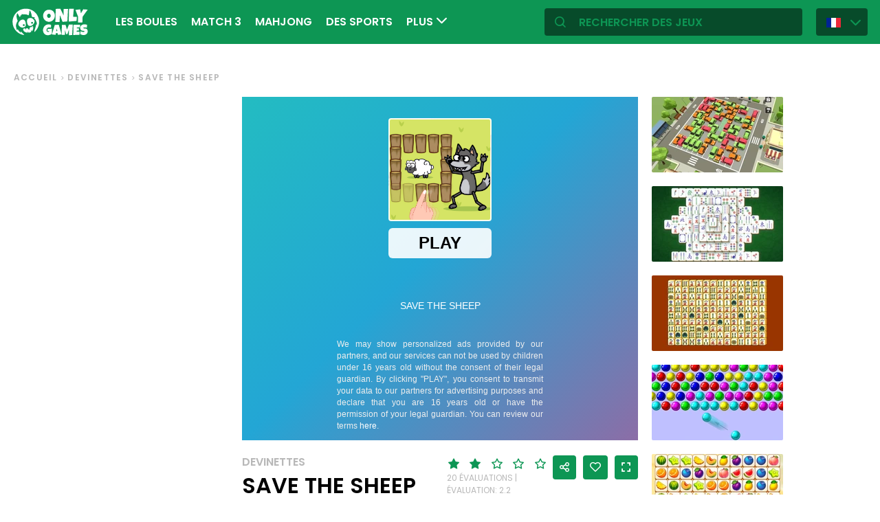

--- FILE ---
content_type: text/html; charset=utf-8
request_url: https://fr.onlygames.io/jeux/devinettes/save-the-sheep.html
body_size: 14198
content:
<!DOCTYPE html>
<html lang="fr">
<head>
    

    <meta http-equiv="Content-Type" content="text/html; charset=UTF-8" >
<meta http-equiv="Content-Language" content="fr" >
<meta name="robots" content="index, follow" >
<meta http-equiv="X-UA-Compatible" content="IE=edge" ><script>/* <![CDATA[ */ ringDataLayer = {"context":{"variant":{"accelerator":"ZnIub25seWdhbWVzLmlvOjpFS1MtUFJPRA=="},"id":{"website":"154f95fe-f666-4e23-b6ca-33b2fcfcb9f9"}}}; /* ]]> */</script><script>/* <![CDATA[ */ accConf = {"events":{"endpointPaths":["/a8f4d8cd95e164917035b64b867a45dd"]}}; /* ]]> */</script>
<meta name="googlebot" content="noodp" >
<meta name="robots" content="index, follow" >
<meta name="description" content="Le but du jeu Save The Sheep est de protéger les moutons des loups affamés. Vous devez ériger des clôtures pour assurer leur sécurité et leur accès au foin frais. Construisez des enclos à partir de bû" >
<meta name="og:title" content="Jeu Sauver le mouton - jouer à Sauver le mouton en ligne" >
<meta name="og:description" content="Le but du jeu Save The Sheep est de protéger les moutons des loups affamés. Vous devez ériger des clôtures pour assurer leur sécurité et leur accès au foin frais. Construisez des enclos à partir de bû" >
<meta name="og:image" content="https://ocdn.eu/commercialos-transforms/1/zqJk9lZaHR0cHM6Ly9jb21tZXJjaWFsb3Mub2Nkbi5ldS8wOTIvNWMwMDE5NWM1MTAyMjVkODYyNTNjZGJhODY0NmU1MjQtU2F2ZSUyMFRoZSUyMFNoZWVwLmpwZWeRkwLNBLDNAnaCAQIABQ" >
<meta name="og:url" content="https://fr.onlygames.io/jeux/devinettes/save-the-sheep.html" >
<meta name="twitter:title" content="Jeu Sauver le mouton - jouer à Sauver le mouton en ligne" >
<meta name="twitter:description" content="Le but du jeu Save The Sheep est de protéger les moutons des loups affamés. Vous devez ériger des clôtures pour assurer leur sécurité et leur accès au foin frais. Construisez des enclos à partir de bû" >
<meta name="twitter:image" content="https://ocdn.eu/commercialos-transforms/1/zqJk9lZaHR0cHM6Ly9jb21tZXJjaWFsb3Mub2Nkbi5ldS8wOTIvNWMwMDE5NWM1MTAyMjVkODYyNTNjZGJhODY0NmU1MjQtU2F2ZSUyMFRoZSUyMFNoZWVwLmpwZWeRkwLNBLDNAnaCAQIABQ" >
<meta name="twitter:url" content="https://fr.onlygames.io/jeux/devinettes/save-the-sheep.html" >
<meta name="twitter:card" content="summary_large_image" >
    <meta charset="utf-8">
    <meta http-equiv="X-UA-Compatible" content="IE=edge,chrome=1">
    <meta name="viewport" content="width=device-width, initial-scale=1, user-scalable=0">
    <meta name="facebook-domain-verification" content="qsudygzdiyatxh7y8dcud4g0al2ftn" />
    
    <link rel="icon" type="image/png" sizes="192x192" href="/build/images/favicon/android-chrome-192x192.d55474b9.png">
<link rel="icon" type="image/png" sizes="384x384" href="/build/images/favicon/android-chrome-384x384.930707f8.png">
<link rel="icon" type="image/png" sizes="512x512" href="/build/images/favicon/android-chrome-512x512.71e472f9.png">

<link rel="apple-touch-icon" sizes="180x180" href="/build/images/favicon/apple-touch-icon.bcc393cc.png">

<link rel="icon" type="image/png" sizes="32x32" href="/build/images/favicon/favicon-32x32.6701b867.png">
<link rel="icon" type="image/png" sizes="16x16" href="/build/images/favicon/favicon-16x16.bdcad60f.png">

<link rel="icon" type="image/png" sizes="70x70" href="/build/images/favicon/mstile-70x70.91c5d2d5.png">
<link rel="icon" type="image/png" sizes="144x144" href="/build/images/favicon/mstile-144x144.c3b85dea.png">
<link rel="icon" type="image/png" sizes="150x150" href="/build/images/favicon/mstile-150x150.729be980.png">
<link rel="icon" type="image/png" sizes="310x150" href="/build/images/favicon/mstile-310x150.5cc0dc7e.png">
<link rel="icon" type="image/png" sizes="310x310" href="/build/images/favicon/mstile-310x310.bdddd4e7.png">

<link rel="manifest" href="/build/images/favicon/site.92da0b25.webmanifest">
<link rel="mask-icon" href="/build/images/favicon/safari-pinned-tab.f65e4cf5.svg" color="#5bbad5">
<meta name="msapplication-TileColor" content="#00a300">
<meta name="theme-color" content="#ffffff">




    <title>Jeu Sauver le mouton - jouer à Sauver le mouton en ligne - onlygames.io</title>

    


    <link href="https://onlygames.io/gry/lamiglowki/save-the-sheep.html" hreflang="pl" rel="alternate" >
<link href="https://en.onlygames.io/games/puzzles/save-the-sheep.html" hreflang="en" rel="alternate" >
<link href="https://de.onlygames.io/spiele/ratsel/save-the-sheep.html" hreflang="de" rel="alternate" >
<link href="https://es.onlygames.io/juegos/acertijos/save-the-sheep.html" hreflang="es" rel="alternate" >
<link href="https://fr.onlygames.io/jeux/devinettes/save-the-sheep.html" hreflang="fr" rel="alternate" >
<link href="https://ua.onlygames.io/ihry/golovolomka/save-the-sheep.html" hreflang="uk" rel="alternate" >
<link href="https://fr.onlygames.io/jeux/devinettes/save-the-sheep.html" rel="canonical" >
<link href="/build/1.693e10c4.css" media="screen" rel="stylesheet" type="text/css" >
<link href="/build/game.4052098e.css" media="screen" rel="stylesheet" type="text/css" >

    <link rel="preconnect" href="https://fonts.googleapis.com">
    <link rel="preconnect" href="https://fonts.gstatic.com" crossorigin>
    <link href="https://fonts.googleapis.com/css2?family=Poppins:ital,wght@0,400;0,500;0,600;1,400;1,500;1,600&display=swap" rel="stylesheet">

    <link rel="preload" href="/build/fonts/icons.5d3f4ab1.ttf" as="font" crossorigin="anonymous">

    
    <script type="text/javascript">var i18n = {};</script>
        <script>
        var pp_gemius_identifier = 'dvXgIs_Mv2gMhGLm0OPBnqP8HQFuj_9EefS9itJnFUT.H7';
        var pp_gemius_hit_identifier = 'dvXgIs_Mv2gMhGLm0OPBnqP8HQFuj_9EefS9itJnFUT.H7';
        function gemius_pending(i) {
            window[i] = window[i] || function () {
                        var x = window[i + '_pdata'] = window[i + '_pdata'] || [];
                        x[x.length] = arguments;
                    };
        }
        gemius_pending('gemius_hit');
        gemius_pending('gemius_event');
        gemius_pending('pp_gemius_hit');
        gemius_pending('pp_gemius_event');
        (function (d, t) {
            try {
                var gt = d.createElement(t), s = d.getElementsByTagName(t)[0], l = 'http' + ((location.protocol == 'https:') ? 's' : '');
                gt.setAttribute('async', 'async');
                gt.setAttribute('defer', 'defer');
                gt.src = l + '://onet.hit.gemius.pl/xgemius.js';
                s.parentNode.insertBefore(gt, s);
            } catch (e) {
            }
        })(document, 'script');
    </script>
    <script>
        window.onetAds = {
            'target': 'ONLYGAMES/LOGIQUE',
            'adSlots': [],
            autoslot: 1,
            'async': 1,
            'keywords': ['SKOM', 'commercialService'],
            cmd: [],
            'no_gemius': 1
            ,'cmpLang': 'en-EN'
            ,'kropka': {
                'DX': 'PV,commcms,a2798_fr_onlygames_io,1,a',
                
            },
            'tid': 'EA-1746213',
        };
    </script>
    <script src="//lib.onet.pl/s.csr/build/dlApi/dl.boot.min.js"></script>
    <script type="text/javascript">
        (function (w, d, s, l, i) {
            w[l] = w[l] || [];
            w[l].push({
                'gtm.start': new Date().getTime(), event: 'gtm.js'
            });
            var f = d.getElementsByTagName(s)[0],
                    j = d.createElement(s), dl = l != 'dataLayer' ? '&l=' + l : '';
            j.async = true;
            j.src =
                    'https://www.googletagmanager.com/gtm.js?id=' + i + dl;
            f.parentNode.insertBefore(j, f);
        })(window, document, 'script', 'dataLayer', 'GTM-NCZHZL7');
    </script>

    <meta name="apple-mobile-web-app-capable" content="yes">
<meta name="theme-color" content="#0D9654"/>
<link rel="apple-touch-icon" href="/build/images/pwa/apple-icon-180.f73aa695.png">

<meta name="apple-mobile-web-app-capable" content="yes">

<link rel="apple-touch-startup-image" href="/build/images/pwa/apple-splash-2048-2732.ab36709b.jpg" media="(device-width: 1024px) and (device-height: 1366px) and (-webkit-device-pixel-ratio: 2) and (orientation: portrait)">
<link rel="apple-touch-startup-image" href="/build/images/pwa/apple-splash-2732-2048.8e8ea056.jpg" media="(device-width: 1024px) and (device-height: 1366px) and (-webkit-device-pixel-ratio: 2) and (orientation: landscape)">
<link rel="apple-touch-startup-image" href="/build/images/pwa/apple-splash-1668-2388.d0c67db5.jpg" media="(device-width: 834px) and (device-height: 1194px) and (-webkit-device-pixel-ratio: 2) and (orientation: portrait)">
<link rel="apple-touch-startup-image" href="/build/images/pwa/apple-splash-2388-1668.1384ca30.jpg" media="(device-width: 834px) and (device-height: 1194px) and (-webkit-device-pixel-ratio: 2) and (orientation: landscape)">
<link rel="apple-touch-startup-image" href="/build/images/pwa/apple-splash-1536-2048.6df208cc.jpg" media="(device-width: 768px) and (device-height: 1024px) and (-webkit-device-pixel-ratio: 2) and (orientation: portrait)">
<link rel="apple-touch-startup-image" href="/build/images/pwa/apple-splash-2048-1536.cdfb6545.jpg" media="(device-width: 768px) and (device-height: 1024px) and (-webkit-device-pixel-ratio: 2) and (orientation: landscape)">
<link rel="apple-touch-startup-image" href="/build/images/pwa/apple-splash-1488-2266.0c86387e.jpg" media="(device-width: 744px) and (device-height: 1133px) and (-webkit-device-pixel-ratio: 2) and (orientation: portrait)">
<link rel="apple-touch-startup-image" href="/build/images/pwa/apple-splash-2266-1488.3fcbae85.jpg" media="(device-width: 744px) and (device-height: 1133px) and (-webkit-device-pixel-ratio: 2) and (orientation: landscape)">
<link rel="apple-touch-startup-image" href="g" media="(device-width: 820px) and (device-height: 1180px) and (-webkit-device-pixel-ratio: 2) and (orientation: portrait)">
<link rel="apple-touch-startup-image" href="/build/images/pwa/apple-splash-2360-1640.28a4029d.jpg" media="(device-width: 820px) and (device-height: 1180px) and (-webkit-device-pixel-ratio: 2) and (orientation: landscape)">
<link rel="apple-touch-startup-image" href="/build/images/pwa/apple-splash-1668-2224.1f7d8bd7.jpg" media="(device-width: 834px) and (device-height: 1112px) and (-webkit-device-pixel-ratio: 2) and (orientation: portrait)">
<link rel="apple-touch-startup-image" href="/build/images/pwa/apple-splash-2224-1668.22833dc3.jpg" media="(device-width: 834px) and (device-height: 1112px) and (-webkit-device-pixel-ratio: 2) and (orientation: landscape)">
<link rel="apple-touch-startup-image" href="/build/images/pwa/apple-splash-1620-2160.2d51a89d.jpg" media="(device-width: 810px) and (device-height: 1080px) and (-webkit-device-pixel-ratio: 2) and (orientation: portrait)">
<link rel="apple-touch-startup-image" href="/build/images/pwa/apple-splash-2160-1620.b95835a8.jpg" media="(device-width: 810px) and (device-height: 1080px) and (-webkit-device-pixel-ratio: 2) and (orientation: landscape)">
<link rel="apple-touch-startup-image" href="/build/images/pwa/apple-splash-1290-2796.4201611b.jpg" media="(device-width: 430px) and (device-height: 932px) and (-webkit-device-pixel-ratio: 3) and (orientation: portrait)">
<link rel="apple-touch-startup-image" href="/build/images/pwa/apple-splash-2796-1290.b9cb86cc.jpg" media="(device-width: 430px) and (device-height: 932px) and (-webkit-device-pixel-ratio: 3) and (orientation: landscape)">
<link rel="apple-touch-startup-image" href="/build/images/pwa/apple-splash-1179-2556.ee532cb0.jpg" media="(device-width: 393px) and (device-height: 852px) and (-webkit-device-pixel-ratio: 3) and (orientation: portrait)">
<link rel="apple-touch-startup-image" href="/build/images/pwa/apple-splash-2556-1179.53d29bdd.jpg" media="(device-width: 393px) and (device-height: 852px) and (-webkit-device-pixel-ratio: 3) and (orientation: landscape)">
<link rel="apple-touch-startup-image" href="/build/images/pwa/apple-splash-1284-2778.a9ce4c73.jpg" media="(device-width: 428px) and (device-height: 926px) and (-webkit-device-pixel-ratio: 3) and (orientation: portrait)">
<link rel="apple-touch-startup-image" href="/build/images/pwa/apple-splash-2778-1284.4c615c32.jpg" media="(device-width: 428px) and (device-height: 926px) and (-webkit-device-pixel-ratio: 3) and (orientation: landscape)">
<link rel="apple-touch-startup-image" href="/build/images/pwa/apple-splash-1170-2532.a4d3bdb3.jpg" media="(device-width: 390px) and (device-height: 844px) and (-webkit-device-pixel-ratio: 3) and (orientation: portrait)">
<link rel="apple-touch-startup-image" href="/build/images/pwa/apple-splash-2532-1170.b4f1667d.jpg" media="(device-width: 390px) and (device-height: 844px) and (-webkit-device-pixel-ratio: 3) and (orientation: landscape)">
<link rel="apple-touch-startup-image" href="/build/images/pwa/apple-splash-1125-2436.eab0c884.jpg" media="(device-width: 375px) and (device-height: 812px) and (-webkit-device-pixel-ratio: 3) and (orientation: portrait)">
<link rel="apple-touch-startup-image" href="/build/images/pwa/apple-splash-2436-1125.0c01ee21.jpg" media="(device-width: 375px) and (device-height: 812px) and (-webkit-device-pixel-ratio: 3) and (orientation: landscape)">
<link rel="apple-touch-startup-image" href="/build/images/pwa/apple-splash-1242-2688.27c48719.jpg" media="(device-width: 414px) and (device-height: 896px) and (-webkit-device-pixel-ratio: 3) and (orientation: portrait)">
<link rel="apple-touch-startup-image" href="/build/images/pwa/apple-splash-2688-1242.54458980.jpg" media="(device-width: 414px) and (device-height: 896px) and (-webkit-device-pixel-ratio: 3) and (orientation: landscape)">
<link rel="apple-touch-startup-image" href="/build/images/pwa/apple-splash-828-1792.549ec60d.jpg" media="(device-width: 414px) and (device-height: 896px) and (-webkit-device-pixel-ratio: 2) and (orientation: portrait)">
<link rel="apple-touch-startup-image" href="/build/images/pwa/apple-splash-1792-828.3e868509.jpg" media="(device-width: 414px) and (device-height: 896px) and (-webkit-device-pixel-ratio: 2) and (orientation: landscape)">
<link rel="apple-touch-startup-image" href="/build/images/pwa/apple-splash-1242-2208.98d6c469.jpg" media="(device-width: 414px) and (device-height: 736px) and (-webkit-device-pixel-ratio: 3) and (orientation: portrait)">
<link rel="apple-touch-startup-image" href="/build/images/pwa/apple-splash-2208-1242.3f715834.jpg" media="(device-width: 414px) and (device-height: 736px) and (-webkit-device-pixel-ratio: 3) and (orientation: landscape)">
<link rel="apple-touch-startup-image" href="/build/images/pwa/apple-splash-750-1334.40eacb0f.jpg" media="(device-width: 375px) and (device-height: 667px) and (-webkit-device-pixel-ratio: 2) and (orientation: portrait)">
<link rel="apple-touch-startup-image" href="/build/images/pwa/apple-splash-1334-750.b7e7a53b.jpg" media="(device-width: 375px) and (device-height: 667px) and (-webkit-device-pixel-ratio: 2) and (orientation: landscape)">
<link rel="apple-touch-startup-image" href="/build/images/pwa/apple-splash-640-1136.3edf8d20.jpg" media="(device-width: 320px) and (device-height: 568px) and (-webkit-device-pixel-ratio: 2) and (orientation: portrait)">
<link rel="apple-touch-startup-image" href="/build/images/pwa/apple-splash-1136-640.4e70486b.jpg" media="(device-width: 320px) and (device-height: 568px) and (-webkit-device-pixel-ratio: 2) and (orientation: landscape)">

    <script charset="UTF-8" src="https://s-eu-1.pushpushgo.com/js/634fa42a083bc0abada7a8fe.js" async="async"></script>

</head>
<body class="">
<div class="bodyContainer containerbody">
    
    


    
<header class="header--comp mainHeader -withlang">
    <a href="/" class="main--logo">
        <img src="/build/images/logo.8a3e0ba5.svg" alt="Gameplanet logo">
    </a>
    <nav class="nav--bar navBar">
    <ul class="list mainList -lang">
        <li class="item" data-name="Les boules" data-id="113" data-level="2" data-object-id="25" id="menu_0_fr_113"><a href="/jeux/les-boules.html" class="link"><span class="icon icon-game-category20 frontendIcon"></span>Les boules</a></li><li class="item" data-name="Match 3" data-id="118" data-level="2" data-object-id="29" id="menu_0_fr_118"><a href="/jeux/match-3.html" class="link"><span class="icon icon-game-category19 frontendIcon"></span>Match 3</a></li><li class="item" data-name="Mahjong" data-id="123" data-level="2" data-object-id="10" id="menu_0_fr_123"><a href="/jeux/mahjong.html" class="link"><span class="icon icon-game-mahjong frontendIcon"></span>Mahjong</a></li><li class="item" data-name="Des sports" data-id="41" data-level="2" data-object-id="14" id="menu_0_fr_41"><a href="/jeux/des-sports.html" class="link"><span class="icon icon-game-sport frontendIcon"></span>Des sports</a></li><li class="item" data-name="Économique" data-id="148" data-level="2" data-object-id="51" id="menu_0_fr_148"><a href="/jeux/economique.html" class="link"><span class="icon icon-game-category39 frontendIcon"></span>Économique</a></li><li class="item" data-name="Pour les enfants" data-id="57" data-level="2" data-object-id="19" id="menu_0_fr_57"><a href="/jeux/pour-les-enfants.html" class="link"><span class="icon icon-game-puzzle frontendIcon"></span>Pour les enfants</a></li><li class="item" data-name="Solitaire" data-id="133" data-level="2" data-object-id="48" id="menu_0_fr_133"><a href="/jeux/solitaire.html" class="link"><span class="icon icon-game-category16 frontendIcon"></span>Solitaire</a></li><li class="item" data-name="Sur les réflexes" data-id="143" data-level="2" data-object-id="50" id="menu_0_fr_143"><a href="/jeux/sur-les-reflexes.html" class="link"><span class="icon icon-game-category28 frontendIcon"></span>Sur les réflexes</a></li><li class="item" data-name="Jeux de plateforme" data-id="138" data-level="2" data-object-id="27" id="menu_0_fr_138"><a href="/jeux/jeux-de-plateforme.html" class="link"><span class="icon icon-game-category27 frontendIcon"></span>Jeux de plateforme</a></li><li class="item" data-name="Devinettes" data-id="128" data-level="2" data-object-id="47" id="menu_0_fr_128"><a href="/jeux/devinettes.html" class="link"><span class="icon icon-game-category17 frontendIcon"></span>Devinettes</a></li><li class="item" data-name="Stratégique" data-id="93" data-level="2" data-object-id="21" id="menu_0_fr_93"><a href="/jeux/strategique.html" class="link"><span class="icon icon-game-all frontendIcon"></span>Stratégique</a></li><li class="item" data-name="Stands de bar" data-id="88" data-level="2" data-object-id="42" id="menu_0_fr_88"><a href="/jeux/stands-de-bar.html" class="link"><span class="icon icon-game-card frontendIcon"></span>Stands de bar</a></li><li class="item" data-name="Classique" data-id="72" data-level="2" data-object-id="18" id="menu_0_fr_72"><a href="/jeux/classique.html" class="link"><span class="icon icon-game-casino frontendIcon"></span>Classique</a></li><li class="item" data-name="Multijoueur" data-id="62" data-level="2" data-object-id="16" id="menu_0_fr_62"><a href="/jeux/multijoueur.html" class="link"><span class="icon icon-game-solitaire frontendIcon"></span>Multijoueur</a></li><li class="item" data-name="Arcade" data-id="36" data-level="2" data-object-id="13" id="menu_0_fr_36"><a href="/jeux/arcade.html" class="link"><span class="icon icon-game-arcade frontendIcon"></span>Arcade</a></li><li class="item" data-name="Toutes les catégories" data-id="213" data-level="2" data-object-id="45" id="menu_0_fr_213"><a href="/liste-des-categories.html" class="link">Toutes les catégories</a></li><li class="item" data-name="Tous les étiquettes" data-id="219" data-level="2" data-object-id="51" id="menu_0_fr_219"><a href="/liste-des-etiquettes.html" class="link">Tous les étiquettes</a></li><li class="item" data-name="Nouveau" data-id="225" data-level="2" data-object-id="57" id="menu_0_fr_225"><a href="/jeux/nouveau.html" class="link">Nouveau</a></li>
    </ul>
    <button type="button" class="more--btn -hidden moreBtn">
        Plus <span class="arrow icon-arrow-down"></span>
        <div class="wrapper">
            <ul class="more--list moreList">
            </ul>
        </div>
    </button>
</nav>
    <div class="favourite--games--btn--container favouriteGamesButtonContainer">
        <button type="button" class="favourite--games--btn d-none favouriteGamesButton" data-name="Préféré" data-id="favourite_game" data-object-id="favourite_game" id="favourite_game"><span class="icon icon-heart"></span></button>
    </div>
    <div class="right searchLangPanel">
        <div class="search--box searchBox">
            <span class="icon-search"></span>
            <input type="text" class="text gameSearch" id="gamesearch" name="gamesearch" placeholder="rechercher des jeux" required
                   minlength="4" maxlength="30">
        </div>
                    <div class="lang--select langSelect">
    <div class="dropdown">
        <div class="languages-button">
            <button class="dropbtn">
                <img src="/build/images/lang-select/fr.dc5ba884.png" width="21" height="14" alt="flag" class="img-fluid lang-img"/>
                <span class="lang-name">Français</span>
                <span class="arrow icon-arrow-down"></span>
            </button>
        </div>
        <div class="dropdown-content">
            <button class="backbtn"><span class="icon-arrow-left"></span>Powrót</button>
            <div class="list">
                                    <a href="https://onlygames.io/gry/lamiglowki/save-the-sheep.html">
                        <img data-src="/build/images/lang-select/pl.f084cc1c.png" width="21" height="14"
                             class="img-fluid lang-img lazy" alt="pl flag">Polski</a>
                                    <a href="https://en.onlygames.io/games/puzzles/save-the-sheep.html">
                        <img data-src="/build/images/lang-select/en.158a2370.png" width="21" height="14"
                             class="img-fluid lang-img lazy" alt="en flag">English</a>
                                    <a href="https://de.onlygames.io/spiele/ratsel/save-the-sheep.html">
                        <img data-src="/build/images/lang-select/de.73c2192c.png" width="21" height="14"
                             class="img-fluid lang-img lazy" alt="de flag">Deutsch</a>
                                    <a href="https://es.onlygames.io/juegos/acertijos/save-the-sheep.html">
                        <img data-src="/build/images/lang-select/es.65d9ae62.png" width="21" height="14"
                             class="img-fluid lang-img lazy" alt="es flag">Español</a>
                                    <a href="https://fr.onlygames.io/jeux/devinettes/save-the-sheep.html">
                        <img data-src="/build/images/lang-select/fr.dc5ba884.png" width="21" height="14"
                             class="img-fluid lang-img lazy" alt="fr flag">Français</a>
                                    <a href="https://ua.onlygames.io/ihry/golovolomka/save-the-sheep.html">
                        <img data-src="/build/images/lang-select/uk.c7b408c7.png" width="21" height="14"
                             class="img-fluid lang-img lazy" alt="uk flag">Українська</a>
                
            </div>
        </div>
    </div>
</div>

        
    </div>
    <div class="mobile--menu">
    <a href="/" class="main--logo"><img src="/build/images/logo.8a3e0ba5.svg" alt="Gameplanet logo"></a>
    <div class="actions">
        <button type="button" aria-label="Préféré" title="Préféré" class="toggle--fav--btn toggleFav">
            <span class="openfav">
                <span class="icon icon-heart"></span>
            </span>
            <span class="closefav">
                <span class="icon-close-thin"></span>
            </span>
        </button>
        <a href="#" class="openSearch">
            <div class="opensearch">
                <span class="icon-search"></span>
            </div>
            <div class="closesearch">
                <span class="icon-close-thin"></span>
            </div>
        </a>
    </div>
    <div class="hamburger--menu">
    <button type="button" aria-label="(FR) Otwórz menu" title="(FR) Otwórz menu" class="ham">
        <div class="hamburgerbox">
            <div class="hamburgerbars"></div>
            <div class="icon icon-close-thin"></div>
        </div>
    </button>
</div>

</div>

</header>

    <div class="main--wrapper mainWrapper no-overflow">
        <div class="container-fluid">
    <ul class="breadcrumbs--component">
                        <li class="item"><a href="/" class="breadcrumb--link">Accueil</a></li>
        
                        <li class="item"><a href="/jeux/devinettes.html" class="breadcrumb--link">Devinettes</a></li>
        
                        <li class="item"><span class="breadcrumb--link">Save The Sheep</span></li>
        
    
    </ul>
</div>


<div class="container -withfav pb-4">
    <div class="article--section -withfav">

        <div class="aside d-none d-xl-block asideGameSectionWithSlot slotCol">
                        <div class="dl--slot -aside">
                <div class="slot slotRight">

                </div>
            </div>
            
            <div class="left--list leftList d-none">
                                                                <div class="item slideBlock"><div class="game--block gameBlock -margin "><button type="button" class="btn  triggerGameInfoPopup" data-id="3296" aria-label="Plus d&#39;informations sur le jeu"><span class="icon-info icon"></span></button><a href="/jeux/devinettes/my-parking-lot.html" class="link"><span class="title">My Parking Lot</span><img class=""loading="lazy"src="https://ocdn.eu/commercialos-transforms/1/P7Sk9ldaHR0cHM6Ly9jb21tZXJjaWFsb3Mub2Nkbi5ldS8wOTIvN2JjMGE1ZjVkZjY2ZjBjNjNlZDU3MzVmNDcxZWMxZDUtMTIwMHg2MjhfbXlfcGFya2luZ19sb3QucG5nkZMFzL9uggECAAU" width="191" height="110" alt="Jeu: My Parking Lot"/></a></div></div>


                                                <div class="item slideBlock"><div class="game--block gameBlock -margin "><button type="button" class="btn  triggerGameInfoPopup" data-id="2700" aria-label="Plus d&#39;informations sur le jeu"><span class="icon-info icon"></span></button><a href="/jeux/devinettes/wood-block-tap-away.html" class="link"><span class="title">Wood Block Tap Away</span><img class=""loading="lazy"src="https://ocdn.eu/commercialos-transforms/1/LOkk9lgaHR0cHM6Ly9jb21tZXJjaWFsb3Mub2Nkbi5ldS8wOTIvODA2N2NiNTAxMWJiMTQ1OTU1Y2I0YjFiMzQ0ODA1YTEtV29vZCUyMEJsb2NrJTIwVGFwJTIwQXdheS5qcGVnkZMFzL9uggECAAU" width="191" height="110" alt="Jeu: Wood Block Tap Away"/></a></div></div>


                                                <div class="item slideBlock"><div class="game--block gameBlock -margin "><button type="button" class="btn  triggerGameInfoPopup" data-id="1260" aria-label="Plus d&#39;informations sur le jeu"><span class="icon-info icon"></span></button><a href="/jeux/devinettes/onet-number.html" class="link"><span class="title">Onet Number</span><img class=""loading="lazy"src="https://ocdn.eu/commercialos-transforms/1/GzUk9lTaHR0cHM6Ly9jb21tZXJjaWFsb3Mub2Nkbi5ldS8wOTIvMzMwMTNjNmQwNDEzMGNiMDA5OTdhYzFjNjEyNzZkMWQtT25ldCUyME51bWJlci5wbmeRkwXMv26CAQIABQ" width="191" height="110" alt="Jeu: Onet Number"/></a></div></div>


                                                <div class="item slideBlock"><div class="game--block gameBlock -margin "><button type="button" class="btn  triggerGameInfoPopup" data-id="294" aria-label="Plus d&#39;informations sur le jeu"><span class="icon-info icon"></span></button><a href="/jeux/devinettes/rummikub.html" class="link"><span class="title">Rummikub</span><img class=""loading="lazy"src="https://ocdn.eu/commercialos-transforms/1/xMbk9lXaHR0cHM6Ly9jb21tZXJjaWFsb3Mub2Nkbi5ldS8wOTIvMGE1ZDdlZTc3MzZkZWZhMTBkOGQ5NDhhYzgwMjk2M2QtMTIwNng3MjBfcnVtbWlrdWIuanBnkZMFzL9uggECAAU" width="191" height="110" alt="Jeu: Rummikub"/></a></div></div>


                                                <div class="item slideBlock"><div class="game--block gameBlock -margin "><button type="button" class="btn  triggerGameInfoPopup" data-id="1643" aria-label="Plus d&#39;informations sur le jeu"><span class="icon-info icon"></span></button><a href="/jeux/devinettes/unblock-that.html" class="link"><span class="title">Unblock That</span><img class=""loading="lazy"src="https://ocdn.eu/commercialos-transforms/1/8g6k9ljaHR0cHM6Ly9jb21tZXJjaWFsb3Mub2Nkbi5ldS8wOTIvN2Y4ODliN2EzOWI2MzE3ZGQwOWEyOWI2OTdjOTE1MDQtVW5ibG9jayUyMFRoYXQlMjAtJTIwNTEyeDM4NC5qcGVnkZMFzL9uggECAAU" width="191" height="110" alt="Jeu: Unblock That"/></a></div></div>


                                                <div class="item slideBlock"><div class="game--block gameBlock -margin "><button type="button" class="btn  triggerGameInfoPopup" data-id="684" aria-label="Plus d&#39;informations sur le jeu"><span class="icon-info icon"></span></button><a href="/jeux/devinettes/1010-treasures.html" class="link"><span class="title">1010 Treasures</span><img class=""loading="lazy"src="https://ocdn.eu/commercialos-transforms/1/FoHk9lXaHR0cHM6Ly9jb21tZXJjaWFsb3Mub2Nkbi5ldS8wOTIvYmM3MWNjYzgyODc3ODNmY2ViMTQwMzc3NjExMjk5Y2EtMTAxMCUyMFRyZWFzdXJlcy5qcGVnkZMFzL9uggECAAU" width="191" height="110" alt="Jeu: 1010 Treasures"/></a></div></div>


                                                <div class="item slideBlock"><div class="game--block gameBlock -margin "><button type="button" class="btn  triggerGameInfoPopup" data-id="489" aria-label="Plus d&#39;informations sur le jeu"><span class="icon-info icon"></span></button><a href="/jeux/devinettes/merge-fruit.html" class="link"><span class="title">Merge Fruit</span><img class=""loading="lazy"src="https://ocdn.eu/commercialos-transforms/1/ugCk9liaHR0cHM6Ly9jb21tZXJjaWFsb3Mub2Nkbi5ldS8wOTIvNWE0OTgzNGVhNDMyMzdhMDc3NDJmYTVkMmVmZjc2ODItTWVyZ2UlMjBGcnVpdCUyMC0lMjA1MTJ4Mzg0LmpwZWeRkwXMv26CAQIABQ" width="191" height="110" alt="Jeu: Merge Fruit"/></a></div></div>


                                                <div class="item slideBlock"><div class="game--block gameBlock -margin "><button type="button" class="btn  triggerGameInfoPopup" data-id="738" aria-label="Plus d&#39;informations sur le jeu"><span class="icon-info icon"></span></button><a href="/jeux/devinettes/connect-merge.html" class="link"><span class="title">Connect Merge</span><img class=""loading="lazy"src="https://ocdn.eu/commercialos-transforms/1/g5Vk9lkaHR0cHM6Ly9jb21tZXJjaWFsb3Mub2Nkbi5ldS8wOTIvNDNhM2NjZjlmNDdmMmQ4NWMyZTUxN2Q5Mzc3NTk0M2QtQ29ubmVjdCUyME1lcmdlJTIwLSUyMDUxMngzODQuanBlZ5GTBcy_boIBAgAF" width="191" height="110" alt="Jeu: Connect Merge"/></a></div></div>


                                                <div class="item slideBlock"><div class="game--block gameBlock -margin "><button type="button" class="btn  triggerGameInfoPopup" data-id="2671" aria-label="Plus d&#39;informations sur le jeu"><span class="icon-info icon"></span></button><a href="/jeux/devinettes/watermelon-suika-game.html" class="link"><span class="title">Watermelon Suika Game</span><img class=""loading="lazy"src="https://ocdn.eu/commercialos-transforms/1/RKUk9lfaHR0cHM6Ly9jb21tZXJjaWFsb3Mub2Nkbi5ldS8wOTIvMDhhMzIwNGJiYzk2MDI1MzAxMzBjZjEzNDZjYzNjNTQtV2F0ZXJtZWxvbiUyMFN1aWthJTIwR2FtZS5qcGeRkwXMv26CAQIABQ" width="191" height="110" alt="Jeu: Watermelon Suika Game"/></a></div></div>


                                                <div class="item slideBlock"><div class="game--block gameBlock -margin "><button type="button" class="btn  triggerGameInfoPopup" data-id="88" aria-label="Plus d&#39;informations sur le jeu"><span class="icon-info icon"></span></button><a href="/jeux/devinettes/love-tester-2.html" class="link"><span class="title">Love Tester 2</span><img class=""loading="lazy"src="https://ocdn.eu/commercialos-transforms/1/jR6k9lXaHR0cHM6Ly9jb21tZXJjaWFsb3Mub2Nkbi5ldS8wOTIvMzU0NDM3ZTU4N2NkZWE3NGI1YTM1ZGMwYjU2ZDEwMDEtTG92ZSUyMFRlc3RlciUyMDIuanBnkZMFzL9uggECAAU" width="191" height="110" alt="Jeu: Love Tester 2"/></a></div></div>


                                                <div class="item slideBlock"><div class="game--block gameBlock -margin "><button type="button" class="btn  triggerGameInfoPopup" data-id="1144" aria-label="Plus d&#39;informations sur le jeu"><span class="icon-info icon"></span></button><a href="/jeux/devinettes/merge-fish.html" class="link"><span class="title">Merge Fish</span><img class=""loading="lazy"src="https://ocdn.eu/commercialos-transforms/1/cPxk9lTaHR0cHM6Ly9jb21tZXJjaWFsb3Mub2Nkbi5ldS8wOTIvMGI5ZTUyOWI5ZTFiZmJjNjgzNzJhNzI5MTk5OTYwZGItTWVyZ2UlMjBGaXNoLmpwZWeRkwXMv26CAQIABQ" width="191" height="110" alt="Jeu: Merge Fish"/></a></div></div>


                                                <div class="item slideBlock"><div class="game--block gameBlock -margin "><button type="button" class="btn  triggerGameInfoPopup" data-id="1474" aria-label="Plus d&#39;informations sur le jeu"><span class="icon-info icon"></span></button><a href="/jeux/devinettes/dalgona-memory.html" class="link"><span class="title">Dalgona Memory</span><img class=""loading="lazy"src="https://ocdn.eu/commercialos-transforms/1/4buk9lYaHR0cHM6Ly9jb21tZXJjaWFsb3Mub2Nkbi5ldS8wOTIvNmNkZmIwN2Y1Y2E3MjRjYjgzNDRkZDk5ODA1ZDZkZDMtY2lhc3RrYS1kYWxnb25hLTAzLnBuZ5GTBcy_boIBAgAF" width="191" height="110" alt="Jeu: Dalgona Memory"/></a></div></div>


                                                <div class="item slideBlock"><div class="game--block gameBlock -margin "><button type="button" class="btn  triggerGameInfoPopup" data-id="1100" aria-label="Plus d&#39;informations sur le jeu"><span class="icon-info icon"></span></button><a href="/jeux/devinettes/rotative-pipes-puzzle.html" class="link"><span class="title">Rotative Pipes Puzzle</span><img class=""loading="lazy"src="https://ocdn.eu/commercialos-transforms/1/qnlk9luaHR0cHM6Ly9jb21tZXJjaWFsb3Mub2Nkbi5ldS8wOTIvOWMwNTk2ODRmYTU4YmUwYWM3NTk1M2QzM2Y0ZjY2NTAtUm90YXRpdmUlMjBQaXBlcyUyMFB1enpsZSUyMC0lMjA1MTJ4MzQwLmpwZWeRkwXMv26CAQIABQ" width="191" height="110" alt="Jeu: Rotative Pipes Puzzle"/></a></div></div>


                                                <div class="item slideBlock"><div class="game--block gameBlock -margin "><button type="button" class="btn  triggerGameInfoPopup" data-id="18" aria-label="Plus d&#39;informations sur le jeu"><span class="icon-info icon"></span></button><a href="/jeux/devinettes/bomb-balls-3d.html" class="link"><span class="title">Bomb Balls 3D</span><img class=""loading="lazy"src="https://ocdn.eu/commercialos-transforms/1/4Kzk9lXaHR0cHM6Ly9jb21tZXJjaWFsb3Mub2Nkbi5ldS8wOTIvMjU0YThhMmU3ZjcwZWJjYTFkN2I0YThhMzlmZDFhYjgtQm9tYiUyMEJhbGxzJTIwM0QucG5nkZMFzL9uggECAAU" width="191" height="110" alt="Jeu: Bomb Balls 3D"/></a></div></div>


                                                <div class="item slideBlock"><div class="game--block gameBlock -margin "><button type="button" class="btn  triggerGameInfoPopup" data-id="1255" aria-label="Plus d&#39;informations sur le jeu"><span class="icon-info icon"></span></button><a href="/jeux/devinettes/ball-sort-puzzle-new.html" class="link"><span class="title">Ball Sort Puzzle New</span><img class=""loading="lazy"src="https://ocdn.eu/commercialos-transforms/1/VxYk9lvaHR0cHM6Ly9jb21tZXJjaWFsb3Mub2Nkbi5ldS8wOTIvYmQ2YjYyMjgxMGEyMDcyMzczMjg5NTFhYjE3Zjg2YzgtQmFsbCUyMFNvcnQlMjBQdXp6bGUlMjBOZXclMjAtJTIwNTEyeDM4NC5qcGVnkZMFzL9uggECAAU" width="191" height="110" alt="Jeu: Ball Sort Puzzle New"/></a></div></div>


                                                <div class="item slideBlock"><div class="game--block gameBlock -margin "><button type="button" class="btn  triggerGameInfoPopup" data-id="507" aria-label="Plus d&#39;informations sur le jeu"><span class="icon-info icon"></span></button><a href="/jeux/devinettes/sort-hoop.html" class="link"><span class="title">Sort Hoop</span><img class=""loading="lazy"src="https://ocdn.eu/commercialos-transforms/1/yhck9lgaHR0cHM6Ly9jb21tZXJjaWFsb3Mub2Nkbi5ldS8wOTIvYTQ3MTk0NTQzNWRjNmUwNWY0NTA2ZWY4OWIxZTk1MTItU29ydCUyMEhvb3AlMjAtJTIwNTEyeDM4NC5qcGVnkZMFzL9uggECAAU" width="191" height="110" alt="Jeu: Sort Hoop"/></a></div></div>


                                                <div class="item slideBlock"><div class="game--block gameBlock -margin "><button type="button" class="btn  triggerGameInfoPopup" data-id="1790" aria-label="Plus d&#39;informations sur le jeu"><span class="icon-info icon"></span></button><a href="/jeux/devinettes/swipe-the-pin.html" class="link"><span class="title">Swipe The Pin</span><img class=""loading="lazy"src="https://ocdn.eu/commercialos-transforms/1/joYk9lYaHR0cHM6Ly9jb21tZXJjaWFsb3Mub2Nkbi5ldS8wOTIvODY1MTA1ZTUzODA0NjNkZjBiNGFmZGQ3ZTc4NzM0NWQtU3dpcGUlMjBUaGUlMjBQaW4uanBlZ5GTBcy_boIBAgAF" width="191" height="110" alt="Jeu: Swipe The Pin"/></a></div></div>


                                                <div class="item slideBlock"><div class="game--block gameBlock -margin "><button type="button" class="btn  triggerGameInfoPopup" data-id="1496" aria-label="Plus d&#39;informations sur le jeu"><span class="icon-info icon"></span></button><a href="/jeux/devinettes/pop-halloween.html" class="link"><span class="title">Pop Halloween</span><img class=""loading="lazy"src="https://ocdn.eu/commercialos-transforms/1/JfOk9lWaHR0cHM6Ly9jb21tZXJjaWFsb3Mub2Nkbi5ldS8wOTIvMjU3Yzc3NzQzNzg3NjRmOGIyMGFjYWRhOWY3NWVjZGQtUG9wJTIwSGFsbG93ZWVuLmpwZWeRkwXMv26CAQIABQ" width="191" height="110" alt="Jeu: Pop Halloween"/></a></div></div>


                                                <div class="item slideBlock"><div class="game--block gameBlock -margin "><button type="button" class="btn  triggerGameInfoPopup" data-id="1510" aria-label="Plus d&#39;informations sur le jeu"><span class="icon-info icon"></span></button><a href="/jeux/devinettes/2048-balls.html" class="link"><span class="title">2048 Balls</span><img class=""loading="lazy"src="https://ocdn.eu/commercialos-transforms/1/zMck9lhaHR0cHM6Ly9jb21tZXJjaWFsb3Mub2Nkbi5ldS8wOTIvOTFkMmQ1ODU2MGFiYWZlMjUzY2YyZDU2MmU3Y2VmMTctMjA0OCUyMEJhbGxzJTIwLSUyMDUxMngzODQuanBlZ5GTBcy_boIBAgAF" width="191" height="110" alt="Jeu: 2048 Balls"/></a></div></div>


                                                <div class="item slideBlock"><div class="game--block gameBlock -margin "><button type="button" class="btn  triggerGameInfoPopup" data-id="1438" aria-label="Plus d&#39;informations sur le jeu"><span class="icon-info icon"></span></button><a href="/jeux/devinettes/potion-flip.html" class="link"><span class="title">Potion Flip </span><img class=""loading="lazy"src="https://ocdn.eu/commercialos-transforms/1/Fpak9lUaHR0cHM6Ly9jb21tZXJjaWFsb3Mub2Nkbi5ldS8wOTIvMmQzMDkzODNmZmY4YTcyZGM3Mjk2ZDgwODlkYTVjMzctcG90aW9uJTIwZmxpcC5qcGVnkZMFzL9uggECAAU" width="191" height="110" alt="Jeu: Potion Flip "/></a></div></div>


                    
                
            </div>
        </div>
        <div id="gameContent" class="section mainGameSection">
            <div class="game--wrapper order-md-0 gameWindow" data-code="https://html5.gamedistribution.com/f239774123b54a59bb6f31c2713f2020/?gd_sdk_referrer_url=https://fr.onlygames.io/jeux/devinettes/save-the-sheep.html" data-clipboard="0">
                <button class="fullscreen--close btn--border -green fullscreenCloseTrigger"><span class="icon icon-arrow-left"></span></button>
                <div class="mobile--back">
                    <div style="background-image: url('https://ocdn.eu/commercialos-transforms/1/UQck9lZaHR0cHM6Ly9jb21tZXJjaWFsb3Mub2Nkbi5ldS8wOTIvNWMwMDE5NWM1MTAyMjVkODYyNTNjZGJhODY0NmU1MjQtU2F2ZSUyMFRoZSUyMFNoZWVwLmpwZWeRkwXMv26CAQIABQ');"></div>
                    <button class="btn--border backToGameTrigger" data-back-text="retourne au jeu" data-run-text="Commencer le jeu">Commencer le jeu</button>
                </div>
                <div class="dl--slot--wide--wrapper -mobile">
                    <div class="dl--slot -mobile">
                        <div class="slot slotTop3">
                        </div>
                    </div>
                </div>
            </div>

            <div class="row ">
                <div class="col-md-6">
                    <p class="header--h4 -uppercase -light">Devinettes</p>
                    <h1 class="header--h1 -uppercase -dark">Save The Sheep</h1>
                </div>
                <div class="col-md-6">
                    <div class="d-flex flex-column flex-md-row align-items-md-center align-items-xl-start justify-content-end">
                        <div class="rating--component ratingComponent">
    <div class="rating" data-rated="false" data-rating="2">
        
                    <span class="ratingStar" data-points="5"></span>
                    <span class="ratingStar" data-points="4"></span>
                    <span class="ratingStar" data-points="3"></span>
                    <span class="ratingStar" data-points="2"></span>
                    <span class="ratingStar" data-points="1"></span>
        
    </div>
    <div class="text">20 ÉVALUATIONS | ÉVALUATION: 2.2</div>
    <div class="text -small">Les évaluations ne sont pas vérifiées</div>

    <form class="d-none ratingFormComponent" method="post" data-is-shop="0">
        <div class="input--text--component">
            <input type="hidden" class="form--control formValidationItem" name="gameId" value="2798"
                   data-required="required">
        </div>
        <div class="input--text--component">
            <input type="hidden" class="form--control formValidationItem" name="points" value=""
                   data-required="required">
        </div>
    </form>
</div>

                        <div class="d-flex flex-row align-items-center">
                            <div class="col-auto">
                                 <div class="share--component">
    <button class="btn--component -share OpenShadeModal"
            title="Partagez ce jeu">
        <span class="icon icon-share"></span>
    </button>
    <div class="ModalContent modal--content">

        <p class="header--h3 -white -weight400 _text-center ">
                            Partagez ce jeu
            
        </p>
        <div class="modal--share d-flex flex-column flex-md-row align-items-center justify-content-around">
            <a href="https://www.facebook.com/sharer/sharer.php?u=https://fr.onlygames.io/jeux/devinettes/save-the-sheep.html" target="_blank" class="sharelink -fb shareTrigger">
                <span class="icon icon-fb-2"></span>
            </a>
            ou
            <input type="text" readonly="readonly" value="https://fr.onlygames.io/jeux/devinettes/save-the-sheep.html"  class="LinkShare input">
        </div>
        <div class="_text-center copy--message"><span class="messageCopy message">Copié</span></div>


        <button class="ClodeModal modalclose"></button>
    </div>
</div>
                            </div>
                            <div class="col-auto">
                                <button class="btn--component -heart favouriteGameTrigger" title="(FR) Dodaj do ulubionych" data-game-id="2798"><span class="icon icon-heart"></span></button>
                            </div>
                            <div class="col-md-auto">
                                <button class="btn--component -fullscreen fullscreenTrigger" title="(FR) Fullscreen"><span class="icon icon-fullscreen"></span></button>
                            </div>
                        </div>
                    </div>

                </div>
            </div>

                        <div class="dl--slot--wide--wrapper">
                <div class="dl--slot -gamewide order-md-1">
                    <div class="slot">
                        <div id="slot-top">
                            <script>
                                window.onetAds.cmd.push(function (dlApi) {
                                    var slot = dlApi.defineSlot("top", "slot-top").setCollapseEmpty(true);
                                    slot.on("display", function (sl) {
                                        document.querySelector('#slot-top').closest('.dl--slot').classList.add('-loaded');
                                    });
                                });
                            </script>
                        </div>
                    </div>
                </div>
            </div>
            


            <div class="order-md-4">
                <p class="header--h4 -uppercase -line -dark">À propos du jeu Save The Sheep</p>

                <div class="article--content">
                    <p><span data-contrast="auto">Le but du jeu Save The Sheep est de prot&eacute;ger les moutons des loups affam&eacute;s. Vous devez &eacute;riger des cl&ocirc;tures pour assurer leur s&eacute;curit&eacute; et leur acc&egrave;s au foin frais. Construisez des enclos &agrave; partir de b&ucirc;ches de bois, mais n'oubliez pas que vous en avez un nombre limit&eacute;&nbsp;! Construisez judicieusement les murs pour ne pas en gaspiller un seul. Si vous faites une erreur, vous pouvez exceptionnellement annuler certaines de vos actions. N'oubliez pas que vous pouvez &eacute;galement cl&ocirc;turer les loups.</span> <span data-ccp-props="{&quot;201341983&quot;:0,&quot;335559739&quot;:160,&quot;335559740&quot;:279}">&nbsp;</span></p>
<h2><span data-contrast="auto">Jeu Save The Sheep - exercez votre esprit et d&eacute;jouez les plans des loups</span> <span data-ccp-props="{&quot;201341983&quot;:0,&quot;335559739&quot;:160,&quot;335559740&quot;:279}">&nbsp;</span></h2>
<p><span data-contrast="auto">Dans les niveaux suivants, vous devez permettre aux moutons d'atteindre les meules de foin et les prot&eacute;ger des loups en maraude. Cr&eacute;ez des tunnels pour que les moutons puissent acc&eacute;der librement &agrave; leur nourriture et que les pr&eacute;dateurs avides ne les attrapent pas en cours de route ! Certaines &eacute;tapes du jeu constitueront tout un d&eacute;fi. La superficie des p&acirc;turages change &eacute;galement, faites attention aux endroits o&ugrave; vous ne pouvez pas mettre de cl&ocirc;ture. Les wikis ont peur de l'eau &ndash; profitez de leur faiblesse !</span> <span data-ccp-props="{&quot;201341983&quot;:0,&quot;335559739&quot;:160,&quot;335559740&quot;:279}">&nbsp;</span></p>
<p><span data-contrast="auto">Save The Sheep n&eacute;cessite une r&eacute;flexion logique et des solutions cr&eacute;atives. Parfois, moins la solution est &eacute;vidente, mieux c&rsquo;est ! Chaque niveau termin&eacute; regorge de r&eacute;compenses, alors v&eacute;rifiez combien vous pouvez gagner</span> <span data-ccp-props="{&quot;201341983&quot;:0,&quot;335559739&quot;:160,&quot;335559740&quot;:279}">&nbsp;</span></p>
                </div>

                <div class="mb-5 mt-5 small-info-text ">
                    Contenu avec des informations commerciales.
                </div>

                                    <p class="header--h4 -uppercase -line -dark">tags pour le jeu Save The Sheep</p>
                    <ul class="tag--list">
                                                    <li class="item"><a href="/tag/en-pensant.html" class="tag--component"> En pensant</a></li>
                                                    <li class="item"><a href="/tag/pour-l-39-intelligence.html" class="tag--component"> Pour l&#39;intelligence</a></li>
                                                    <li class="item"><a href="/tag/pret-a-partir.html" class="tag--component"> Pret à partir</a></li>
                                                    <li class="item"><a href="/tag/au-travail.html" class="tag--component"> Au travail</a></li>
                                                    <li class="item"><a href="/tag/apres-l-39-ecole.html" class="tag--component"> Après l&#39;école</a></li>
                                                    <li class="item"><a href="/tag/sur-une-pause.html" class="tag--component"> Sur une pause</a></li>
                                                    <li class="item"><a href="/tag/mental.html" class="tag--component"> Mental</a></li>
                                                    <li class="item"><a href="/tag/pour-l-39-ennui.html" class="tag--component"> Pour l&#39;ennui</a></li>
                                                    <li class="item"><a href="/tag/jeux-en-ligne.html" class="tag--component"> Jeux en ligne</a></li>
                                                    <li class="item"><a href="/tag/ile-du-jeu.html" class="tag--component"> Île du jeu</a></li>
                                                    <li class="item"><a href="/tag/crazy-games.html" class="tag--component"> Crazy Games</a></li>
                                                    <li class="item"><a href="/tag/y8.html" class="tag--component"> Y8</a></li>
                                                    <li class="item"><a href="" class="tag--component"> </a></li>
                        
                    </ul>
                
            </div>

        </div>
        <div class="aside d-none d-md-block asideGameSection">
                                                    <div class="item slideBlock"><div class="game--block gameBlock -margin "><button type="button" class="btn  triggerGameInfoPopup" data-id="3296" aria-label="Plus d&#39;informations sur le jeu"><span class="icon-info icon"></span></button><a href="/jeux/devinettes/my-parking-lot.html" class="link"><span class="title">My Parking Lot</span><img class=""loading="lazy"src="https://ocdn.eu/commercialos-transforms/1/P7Sk9ldaHR0cHM6Ly9jb21tZXJjaWFsb3Mub2Nkbi5ldS8wOTIvN2JjMGE1ZjVkZjY2ZjBjNjNlZDU3MzVmNDcxZWMxZDUtMTIwMHg2MjhfbXlfcGFya2luZ19sb3QucG5nkZMFzL9uggECAAU" width="191" height="110" alt="Jeu: My Parking Lot"/></a></div></div>


                                        <div class="item slideBlock"><div class="game--block gameBlock -margin "><button type="button" class="btn  triggerGameInfoPopup" data-id="2101" aria-label="Plus d&#39;informations sur le jeu"><span class="icon-info icon"></span></button><a href="/jeux/mahjong/solitaire-mahjong-classic.html" class="link"><span class="title">Solitaire Mahjong Classic</span><img class=""loading="lazy"src="https://ocdn.eu/commercialos-transforms/1/Wbgk9lXaHR0cHM6Ly9jb21tZXJjaWFsb3Mub2Nkbi5ldS8wOTIvZmFlNDdmMzc0NDBlODVjODg0MDUyNzdkOTBmMjY2MTYtUGFzamFucyUyMG1haGpvbmcucG5nkZMFzL9uggECAAU" width="191" height="110" alt="Jeu: Solitaire Mahjong Classic"/></a></div></div>


                                        <div class="item slideBlock"><div class="game--block gameBlock -margin "><button type="button" class="btn  triggerGameInfoPopup" data-id="94" aria-label="Plus d&#39;informations sur le jeu"><span class="icon-info icon"></span></button><a href="/jeux/mahjong/mahjong-connect.html" class="link"><span class="title">Mahjong Connect</span><img class=""loading="lazy"src="https://ocdn.eu/commercialos-transforms/1/Cxjk9lgaHR0cHM6Ly9jb21tZXJjaWFsb3Mub2Nkbi5ldS8wOTIvOGNhMjU0MGU2NWVjNmMzZDM3MmIwMTUzODI4MDhhOTUtMTI4MHg3MjBfbWFoam9uZ19jb25uZWN0XzEuanBnkZMFzL9uggECAAU" width="191" height="110" alt="Jeu: Mahjong Connect"/></a></div></div>


                                        <div class="item slideBlock"><div class="game--block gameBlock -margin "><button type="button" class="btn  triggerGameInfoPopup" data-id="23" aria-label="Plus d&#39;informations sur le jeu"><span class="icon-info icon"></span></button><a href="/jeux/les-boules/bubble-game-3.html" class="link"><span class="title">Bubble Game 3</span><img class=""loading="lazy"src="https://ocdn.eu/commercialos-transforms/1/FPQk9lXaHR0cHM6Ly9jb21tZXJjaWFsb3Mub2Nkbi5ldS8wOTIvNTYzNzA5MjdiYjAyNjdjNzVkNWU3MmMxMDQyNTNlYTAtYnViYmxlJTIwZ2FtZSUyMDMucG5nkZMFzL9uggECAAU" width="191" height="110" alt="Jeu: Bubble Game 3"/></a></div></div>


                                        <div class="item slideBlock"><div class="game--block gameBlock -margin "><button type="button" class="btn  triggerGameInfoPopup" data-id="3150" aria-label="Plus d&#39;informations sur le jeu"><span class="icon-info icon"></span></button><a href="/jeux/mahjong/fruit-connect-3.html" class="link"><span class="title">Fruit Connect 3</span><img class=""loading="lazy"src="https://ocdn.eu/commercialos-transforms/1/Susk9leaHR0cHM6Ly9jb21tZXJjaWFsb3Mub2Nkbi5ldS8wOTIvNGIxM2FiYzFiYWY2MGQyOTZjYzc3YmNiNjMxYjgzNDItMTIwNng3MjBfZnJ1aXRfY29ubmVjdF8zLmpwZ5GTBcy_boIBAgAF" width="191" height="110" alt="Jeu: Fruit Connect 3"/></a></div></div>


                                        <div class="item slideBlock"><div class="game--block gameBlock -margin "><button type="button" class="btn  triggerGameInfoPopup" data-id="3079" aria-label="Plus d&#39;informations sur le jeu"><span class="icon-info icon"></span></button><a href="/jeux/tetris/puzzle-blocks-classic.html" class="link"><span class="title">Puzzle Blocks Classic</span><img class=""loading="lazy"src="https://ocdn.eu/commercialos-transforms/1/gPlk9lfaHR0cHM6Ly9jb21tZXJjaWFsb3Mub2Nkbi5ldS8wOTIvOTk1YTkxMDE1OWMwYzQ3YWYxYTliZjI4ZTlmMzIzN2YtUHV6emxlJTIwQmxvY2tzJTIwQ2xhc3NpYy5qcGeRkwXMv26CAQIABQ" width="191" height="110" alt="Jeu: Puzzle Blocks Classic"/></a></div></div>


                                        <div class="item slideBlock"><div class="game--block gameBlock -margin "><button type="button" class="btn  triggerGameInfoPopup" data-id="1385" aria-label="Plus d&#39;informations sur le jeu"><span class="icon-info icon"></span></button><a href="/jeux/les-boules/bubble-shooter-pro.html" class="link"><span class="title">Bubble Shooter Pro</span><img class=""loading="lazy"src="https://ocdn.eu/commercialos-transforms/1/u_Yk9lhaHR0cHM6Ly9jb21tZXJjaWFsb3Mub2Nkbi5ldS8wOTIvNDBjNjVkNDdhN2FlYzFmNzBiODhkZGRhNjA4OTc1YTQtMTI4MHg3MjBfYnViYmxlX3Nob290ZXJfcHJvLmpwZ5GTBcy_boIBAgAF" width="191" height="110" alt="Jeu: Bubble Shooter Pro"/></a></div></div>


                                        <div class="item slideBlock"><div class="game--block gameBlock -margin "><button type="button" class="btn  triggerGameInfoPopup" data-id="456" aria-label="Plus d&#39;informations sur le jeu"><span class="icon-info icon"></span></button><a href="/jeux/mahjong/butterfly-kyodai.html" class="link"><span class="title">Butterfly Kyodai</span><img class=""loading="lazy"src="https://ocdn.eu/commercialos-transforms/1/J_6k9lYaHR0cHM6Ly9jb21tZXJjaWFsb3Mub2Nkbi5ldS8wOTIvMTY4YTkyZGJiM2FjM2IwNjQ2NGViNTBiZjM5ODFiZDUtQnV0dGVyZmx5JTIwS3lvZGFpLmpwZ5GTBcy_boIBAgAF" width="191" height="110" alt="Jeu: Butterfly Kyodai"/></a></div></div>


                                        <div class="item slideBlock"><div class="game--block gameBlock -margin "><button type="button" class="btn  triggerGameInfoPopup" data-id="83" aria-label="Plus d&#39;informations sur le jeu"><span class="icon-info icon"></span></button><a href="/jeux/mahjong/kris-mahjong.html" class="link"><span class="title">Kris Mahjong</span><img class=""loading="lazy"src="https://ocdn.eu/commercialos-transforms/1/jQEk9llaHR0cHM6Ly9jb21tZXJjaWFsb3Mub2Nkbi5ldS8wOTIvYmVkMDgxMjlkNzk3OWQ0YmNiYTU3YmM0OWJiYzVlN2QtMTIwNng3MjBfa3Jpc19tYWhqb25nJTIwJTI4MSUyOS5qcGeRkwXMv26CAQIABQ" width="191" height="110" alt="Jeu: Kris Mahjong"/></a></div></div>


                                        <div class="item slideBlock"><div class="game--block gameBlock -margin "><button type="button" class="btn  triggerGameInfoPopup" data-id="14" aria-label="Plus d&#39;informations sur le jeu"><span class="icon-info icon"></span></button><a href="/jeux/mahjong/fruit-connect.html" class="link"><span class="title">Fruit Connect</span><img class=""loading="lazy"src="https://ocdn.eu/commercialos-transforms/1/7_1k9lTaHR0cHM6Ly9jb21tZXJjaWFsb3Mub2Nkbi5ldS8wOTIvNzk5NzgwNjY5ZWY5N2RmNTE2NGI2MmU0YWU4ZTYwZTktZnJ1aXRfY29ubmVjdC5wbmeRkwXMv26CAQIABQ" width="191" height="110" alt="Jeu: Fruit Connect"/></a></div></div>


                                        <div class="item slideBlock"><div class="game--block gameBlock -margin "><button type="button" class="btn  triggerGameInfoPopup" data-id="3061" aria-label="Plus d&#39;informations sur le jeu"><span class="icon-info icon"></span></button><a href="/jeux/mahjong/dynamons-connect.html" class="link"><span class="title">Dynamons Connect</span><img class=""loading="lazy"src="https://ocdn.eu/commercialos-transforms/1/kaek9lYaHR0cHM6Ly9jb21tZXJjaWFsb3Mub2Nkbi5ldS8wOTIvMzA0NjZhMGI1NmUyMDg4Yjc4ZTRiMzFiNDFmNGRmMjgtRHluYW1vbnMlMjBDb25uZWN0LmpwZ5GTBcy_boIBAgAF" width="191" height="110" alt="Jeu: Dynamons Connect"/></a></div></div>


                                        <div class="item slideBlock"><div class="game--block gameBlock -margin "><button type="button" class="btn  triggerGameInfoPopup" data-id="2223" aria-label="Plus d&#39;informations sur le jeu"><span class="icon-info icon"></span></button><a href="/jeux/les-boules/bubble-shooter-hd-2.html" class="link"><span class="title">Bubble Shooter HD 2</span><img class=""loading="lazy"src="https://ocdn.eu/commercialos-transforms/1/qUik9lsaHR0cHM6Ly9jb21tZXJjaWFsb3Mub2Nkbi5ldS8wOTIvZmRiYjg3M2FkZTM4OTAyYWI2NWM0OTBkNzcwNzRjMDAtMTIwMHg2Mjhfb25seWdhbWVzX2J1YmJsZV9zaG9vdGVyX2hkXzIucG5nkZMFzL9uggECAAU" width="191" height="110" alt="Jeu: Bubble Shooter HD 2"/></a></div></div>


                                        <div class="item slideBlock"><div class="game--block gameBlock -margin "><button type="button" class="btn  triggerGameInfoPopup" data-id="1602" aria-label="Plus d&#39;informations sur le jeu"><span class="icon-info icon"></span></button><a href="/jeux/economique/tropical-merge.html" class="link"><span class="title">Tropical Merge</span><img class=""loading="lazy"src="https://ocdn.eu/commercialos-transforms/1/gskk9lbaHR0cHM6Ly9jb21tZXJjaWFsb3Mub2Nkbi5ldS8wOTIvMmZhOGUwMjk4M2QzNjZkZGFkMmI3MDc1ODAyODFlZmYtVHJvcGljYWwlMjBNZXJnZV94bWFzLmpwZ5GTBcy_boIBAgAF" width="191" height="110" alt="Jeu: Tropical Merge"/></a></div></div>


                                        <div class="item slideBlock"><div class="game--block gameBlock -margin "><button type="button" class="btn  triggerGameInfoPopup" data-id="940" aria-label="Plus d&#39;informations sur le jeu"><span class="icon-info icon"></span></button><a href="/jeux/economique/the-mergest-kingdom.html" class="link"><span class="title">The Mergest Kingdom</span><img class=""loading="lazy"src="https://ocdn.eu/commercialos-transforms/1/XaQk9liaHR0cHM6Ly9jb21tZXJjaWFsb3Mub2Nkbi5ldS8wOTIvNGQ0NmRkYTVjMGYwZTY0MDA4NDhjNDA1YmQzMTA4OTItVGhlJTIwTWVyZ2VzdCUyMEtpbmdkb21feG1hcy5qcGeRkwXMv26CAQIABQ" width="191" height="110" alt="Jeu: The Mergest Kingdom"/></a></div></div>


                                        <div class="item slideBlock"><div class="game--block gameBlock -margin "><button type="button" class="btn  triggerGameInfoPopup" data-id="31" aria-label="Plus d&#39;informations sur le jeu"><span class="icon-info icon"></span></button><a href="/jeux/match-3/candy-riddles-free-match-3-puzzle.html" class="link"><span class="title">Candy Riddles: Free Match 3 Puzzle</span><img class=""loading="lazy"src="https://ocdn.eu/commercialos-transforms/1/L0Fk9lWaHR0cHM6Ly9jb21tZXJjaWFsb3Mub2Nkbi5ldS8wOTIvYTJmOTcxMTVlNjgyMTllN2VhYWUwYzg4ZDhlNDg1OTctQ2FuZHklMjBSaWRkbGVzLmpwZWeRkwXMv26CAQIABQ" width="191" height="110" alt="Jeu: Candy Riddles: Free Match 3 Puzzle"/></a></div></div>


                                        <div class="item slideBlock"><div class="game--block gameBlock -margin "><button type="button" class="btn  triggerGameInfoPopup" data-id="27" aria-label="Plus d&#39;informations sur le jeu"><span class="icon-info icon"></span></button><a href="/jeux/les-boules/bubbles-shooter.html" class="link"><span class="title">Bubbles Shooter</span><img class=""loading="lazy"src="https://ocdn.eu/commercialos-transforms/1/VzTk9leaHR0cHM6Ly9jb21tZXJjaWFsb3Mub2Nkbi5ldS8wOTIvNzJkZDMzYzczNzA4ZmM2NDBhNmQ4ZjU5M2UxODJjN2EtMTI4MHg3MjBfYnViYmxlc19zaG9vdGVyLmpwZ5GTBcy_boIBAgAF" width="191" height="110" alt="Jeu: Bubbles Shooter"/></a></div></div>


                                        <div class="item slideBlock"><div class="game--block gameBlock -margin "><button type="button" class="btn  triggerGameInfoPopup" data-id="2700" aria-label="Plus d&#39;informations sur le jeu"><span class="icon-info icon"></span></button><a href="/jeux/devinettes/wood-block-tap-away.html" class="link"><span class="title">Wood Block Tap Away</span><img class=""loading="lazy"src="https://ocdn.eu/commercialos-transforms/1/LOkk9lgaHR0cHM6Ly9jb21tZXJjaWFsb3Mub2Nkbi5ldS8wOTIvODA2N2NiNTAxMWJiMTQ1OTU1Y2I0YjFiMzQ0ODA1YTEtV29vZCUyMEJsb2NrJTIwVGFwJTIwQXdheS5qcGVnkZMFzL9uggECAAU" width="191" height="110" alt="Jeu: Wood Block Tap Away"/></a></div></div>


                                        <div class="item slideBlock"><div class="game--block gameBlock -margin "><button type="button" class="btn  triggerGameInfoPopup" data-id="2642" aria-label="Plus d&#39;informations sur le jeu"><span class="icon-info icon"></span></button><a href="/jeux/match-3/jewels-blitz-6.html" class="link"><span class="title">Jewels Blitz 6</span><img class=""loading="lazy"src="https://ocdn.eu/commercialos-transforms/1/BZMk9lZaHR0cHM6Ly9jb21tZXJjaWFsb3Mub2Nkbi5ldS8wOTIvN2IzOWI2Njc5ZDczYmYyZTBiODM1NGM1M2FhY2MyNTYtSmV3ZWxzJTIwQmxpdHolMjA2LmpwZWeRkwXMv26CAQIABQ" width="191" height="110" alt="Jeu: Jewels Blitz 6"/></a></div></div>


                                        <div class="item slideBlock"><div class="game--block gameBlock -margin "><button type="button" class="btn  triggerGameInfoPopup" data-id="2252" aria-label="Plus d&#39;informations sur le jeu"><span class="icon-info icon"></span></button><a href="/jeux/economique/fairyland-merge-magic.html" class="link"><span class="title">Fairyland Merge & Magic</span><img class=""loading="lazy"src="https://ocdn.eu/commercialos-transforms/1/Qddk9lUaHR0cHM6Ly9jb21tZXJjaWFsb3Mub2Nkbi5ldS8wOTIvZmQwZTA2OTBlN2VjNDJiNDMzNWNmN2UxMjhkMGRmYjQtRmFpcnlsYW5kX3htYXMuanBnkZMFzL9uggECAAU" width="191" height="110" alt="Jeu: Fairyland Merge & Magic"/></a></div></div>


                                        <div class="item slideBlock"><div class="game--block gameBlock -margin "><button type="button" class="btn  triggerGameInfoPopup" data-id="2225" aria-label="Plus d&#39;informations sur le jeu"><span class="icon-info icon"></span></button><a href="/jeux/match-3/cooking-tile.html" class="link"><span class="title">Cooking Tile</span><img class=""loading="lazy"src="https://ocdn.eu/commercialos-transforms/1/gyak9lVaHR0cHM6Ly9jb21tZXJjaWFsb3Mub2Nkbi5ldS8wOTIvZDEyYWM5N2I5ZWZiZTU4YTczYzA2ZmJlYjlhMGJjNTItQ29va2luZyUyMFRpbGUuanBlZ5GTBcy_boIBAgAF" width="191" height="110" alt="Jeu: Cooking Tile"/></a></div></div>


                
            
        </div>
    </div>
</div>

<div class="overflow-hidden">
    <div class="container-fluid">
                    <p class="header--h4 -uppercase -dark -letterspacing"><span class="d-none d-sm-block">(FR) Ostatnio dodane gry</span><span class="d-block d-sm-none">(FR) Ostatnio dodane</span></p><div class="slider--wrapper -game sliderWrapper "><div class="slider gameSlider">    <div class="item slideBlock"><div class="game--block gameBlock -slide "><button type="button" class="btn  triggerGameInfoPopup" data-id="3431" aria-label="Plus d&#39;informations sur le jeu"><span class="icon-info icon"></span></button><a href="/jeux/devinettes/color-water-puzzle.html" class="link"><span class="title">Color Water Puzzle</span><img class=""loading="lazy"src="https://ocdn.eu/commercialos-transforms/1/k-bk9lcaHR0cHM6Ly9jb21tZXJjaWFsb3Mub2Nkbi5ldS8wOTIvNDc5YTJhNTY2MWFhZGMxOWEwODk4YWI1YWIzNzY2MTMtQ29sb3IlMjBXYXRlciUyMFB1enpsZS5qcGeRkwXMv26CAQIABQ" width="191" height="110" alt="Jeu: Color Water Puzzle"/></a></div></div>

    <div class="item slideBlock"><div class="game--block gameBlock -slide "><button type="button" class="btn  triggerGameInfoPopup" data-id="3430" aria-label="Plus d&#39;informations sur le jeu"><span class="icon-info icon"></span></button><a href="/jeux/mahjong/mahjong-tile-club.html" class="link"><span class="title">Mahjong Tile Club</span><img class=""loading="lazy"src="https://ocdn.eu/commercialos-transforms/1/fytk9lbaHR0cHM6Ly9jb21tZXJjaWFsb3Mub2Nkbi5ldS8wOTIvNDEyMjJmOTZkMTZmNzNmMGE5MWE5MjAxMzk2YjhkZmMtTWFoam9uZyUyMFRpbGUlMjBDbHViLmpwZ5GTBcy_boIBAgAF" width="191" height="110" alt="Jeu: Mahjong Tile Club"/></a></div></div>

    <div class="item slideBlock"><div class="game--block gameBlock -slide "><button type="button" class="btn  triggerGameInfoPopup" data-id="3429" aria-label="Plus d&#39;informations sur le jeu"><span class="icon-info icon"></span></button><a href="/jeux/economique/dino-idle-park.html" class="link"><span class="title">Dino Idle Park</span><img class=""loading="lazy"src="https://ocdn.eu/commercialos-transforms/1/E2kk9lYaHR0cHM6Ly9jb21tZXJjaWFsb3Mub2Nkbi5ldS8wOTIvNDA1MzVjMjYzZTYwODJjZmFiOWY5ODY0OGM3YjM2ZmUtRGlubyUyMElkbGUlMjBQYXJrLmpwZ5GTBcy_boIBAgAF" width="191" height="110" alt="Jeu: Dino Idle Park"/></a></div></div>

    <div class="item slideBlock"><div class="game--block gameBlock -slide "><button type="button" class="btn  triggerGameInfoPopup" data-id="3428" aria-label="Plus d&#39;informations sur le jeu"><span class="icon-info icon"></span></button><a href="/jeux/io/mergeduel.io.html" class="link"><span class="title">MergeDuel.io</span><img class=""loading="lazy"src="https://ocdn.eu/commercialos-transforms/1/Oj6k9lSaHR0cHM6Ly9jb21tZXJjaWFsb3Mub2Nkbi5ldS8wOTIvNWJmM2Y2Y2UzMGIwNjZjNjM3M2NlZGJkOGI0ZTM5OGEtTWVyZ2VEdWVsLmlvLmpwZ5GTBcy_boIBAgAF" width="191" height="110" alt="Jeu: MergeDuel.io"/></a></div></div>

    <div class="item slideBlock"><div class="game--block gameBlock -slide "><button type="button" class="btn  triggerGameInfoPopup" data-id="3427" aria-label="Plus d&#39;informations sur le jeu"><span class="icon-info icon"></span></button><a href="/jeux/match-3/kings-and-queens-match-3.html" class="link"><span class="title">Kings and Queens Match 3</span><img class=""loading="lazy"src="https://ocdn.eu/commercialos-transforms/1/Q-Dk9lmaHR0cHM6Ly9jb21tZXJjaWFsb3Mub2Nkbi5ldS8wOTIvYmU0MDcxOTk2YWQ5YWJhNGQxNTE0NTdhMzZjNWEyZDQtS2luZ3MlMjBhbmQlMjBRdWVlbnMlMjBNYXRjaCUyMDMuanBnkZMFzL9uggECAAU" width="191" height="110" alt="Jeu: Kings and Queens Match 3"/></a></div></div>

    <div class="item slideBlock"><div class="game--block gameBlock -slide "><button type="button" class="btn  triggerGameInfoPopup" data-id="3426" aria-label="Plus d&#39;informations sur le jeu"><span class="icon-info icon"></span></button><a href="/jeux/sur-les-reflexes/wave-dash.html" class="link"><span class="title">Wave Dash</span><img class=""loading="lazy"src="https://ocdn.eu/commercialos-transforms/1/PR0k9lRaHR0cHM6Ly9jb21tZXJjaWFsb3Mub2Nkbi5ldS8wOTIvYWUwMjE5MDZmMDkyYjRmOWNlMzJhMjM1ODAzYzIyNzYtV2F2ZSUyMERhc2guanBnkZMFzL9uggECAAU" width="191" height="110" alt="Jeu: Wave Dash"/></a></div></div>

    <div class="item slideBlock"><div class="game--block gameBlock -slide "><button type="button" class="btn  triggerGameInfoPopup" data-id="3425" aria-label="Plus d&#39;informations sur le jeu"><span class="icon-info icon"></span></button><a href="/jeux/courses/crazy-traffic-racer.html" class="link"><span class="title">Crazy Traffic Racer</span><img class=""loading="lazy"src="https://ocdn.eu/commercialos-transforms/1/XH0k9ldaHR0cHM6Ly9jb21tZXJjaWFsb3Mub2Nkbi5ldS8wOTIvMDkwMDQ2MmRjYzkzMDhiYzg1YWIxOTUxZmVkYzc1MzItQ3JhenklMjBUcmFmZmljJTIwUmFjZXIuanBnkZMFzL9uggECAAU" width="191" height="110" alt="Jeu: Crazy Traffic Racer"/></a></div></div>

    <div class="item slideBlock"><div class="game--block gameBlock -slide "><button type="button" class="btn  triggerGameInfoPopup" data-id="3424" aria-label="Plus d&#39;informations sur le jeu"><span class="icon-info icon"></span></button><a href="/jeux/les-boules/bubble-shooter-wild-west.html" class="link"><span class="title">Bubble Shooter Wild West</span><img class=""loading="lazy"src="https://ocdn.eu/commercialos-transforms/1/qkhk9lkaHR0cHM6Ly9jb21tZXJjaWFsb3Mub2Nkbi5ldS8wOTIvNTI4OTU3NjIwNDVhNTMzMTExYjc1NjU3NTBjYTVhYTUtQnViYmxlJTIwU2hvb3RlciUyMFdpbGQlMjBXZXN0LmpwZ5GTBcy_boIBAgAF" width="191" height="110" alt="Jeu: Bubble Shooter Wild West"/></a></div></div>

    <div class="item slideBlock"><div class="game--block gameBlock -slide "><button type="button" class="btn  triggerGameInfoPopup" data-id="3423" aria-label="Plus d&#39;informations sur le jeu"><span class="icon-info icon"></span></button><a href="/jeux/devinettes/cut-the-rope.html" class="link"><span class="title">Cut the Rope</span><img class=""loading="lazy"src="https://ocdn.eu/commercialos-transforms/1/jhAk9lZaHR0cHM6Ly9jb21tZXJjaWFsb3Mub2Nkbi5ldS8wOTIvNTYxNTM5YWVjNTFjNWI1ZTc5NjA4YjAwMjdjOWMxZDEtMTIwNng3MjBfY3V0dGhlcm9wZS5qcGeRkwXMv26CAQIABQ" width="191" height="110" alt="Jeu: Cut the Rope"/></a></div></div>

    <div class="item slideBlock"><div class="game--block gameBlock -slide "><button type="button" class="btn  triggerGameInfoPopup" data-id="3422" aria-label="Plus d&#39;informations sur le jeu"><span class="icon-info icon"></span></button><a href="/jeux/tetris/element-blocks.html" class="link"><span class="title">Element Blocks</span><img class=""loading="lazy"src="https://ocdn.eu/commercialos-transforms/1/4Tlk9lcaHR0cHM6Ly9jb21tZXJjaWFsb3Mub2Nkbi5ldS8wOTIvMWViYzNiMjBmNzE2YTkxNGQ2YjVlNDFlY2YyZjllNGMtMTIwNng3MjBfZWxlbWVudGJsb2Nrcy5qcGeRkwXMv26CAQIABQ" width="191" height="110" alt="Jeu: Element Blocks"/></a></div></div>

    <div class="item slideBlock"><div class="game--block gameBlock -slide "><button type="button" class="btn  triggerGameInfoPopup" data-id="3421" aria-label="Plus d&#39;informations sur le jeu"><span class="icon-info icon"></span></button><a href="/jeux/jeux-d-habillage/fashion-battle.html" class="link"><span class="title">Fashion Battle</span><img class=""loading="lazy"src="https://ocdn.eu/commercialos-transforms/1/o1Rk9lcaHR0cHM6Ly9jb21tZXJjaWFsb3Mub2Nkbi5ldS8wOTIvMTRjNzczNWE2ODJjYjU3ODM2ZTU1YTAzOTU1OWE0MjMtMTIwNng3MjBfZmFzaGlvbmJhdHRsZS5qcGeRkwXMv26CAQIABQ" width="191" height="110" alt="Jeu: Fashion Battle"/></a></div></div>

    <div class="item slideBlock"><div class="game--block gameBlock -slide "><button type="button" class="btn  triggerGameInfoPopup" data-id="3420" aria-label="Plus d&#39;informations sur le jeu"><span class="icon-info icon"></span></button><a href="/jeux/sur-les-reflexes/go-escape.html" class="link"><span class="title">Go Escape!</span><img class=""loading="lazy"src="https://ocdn.eu/commercialos-transforms/1/QKck9lXaHR0cHM6Ly9jb21tZXJjaWFsb3Mub2Nkbi5ldS8wOTIvNWJkYzE5N2ZjM2MzMjEyODRlODFlODU1NGMwOWQ3OTktMTIwNng3MjBfZ29lc2NhcGUuanBnkZMFzL9uggECAAU" width="191" height="110" alt="Jeu: Go Escape!"/></a></div></div>

    <div class="item slideBlock"><div class="game--block gameBlock -slide "><button type="button" class="btn  triggerGameInfoPopup" data-id="3419" aria-label="Plus d&#39;informations sur le jeu"><span class="icon-info icon"></span></button><a href="/jeux/sur-les-reflexes/om-nom-run.html" class="link"><span class="title">Om Nom Run </span><img class=""loading="lazy"src="https://ocdn.eu/commercialos-transforms/1/RNRk9lXaHR0cHM6Ly9jb21tZXJjaWFsb3Mub2Nkbi5ldS8wOTIvOTQwNmIyMjRmYmFlN2MxMTljYzU3MzAxZTM1NTZiNDEtMTIwNng3MjBfb21ub21ydW4uanBnkZMFzL9uggECAAU" width="191" height="110" alt="Jeu: Om Nom Run "/></a></div></div>

    <div class="item slideBlock"><div class="game--block gameBlock -slide "><button type="button" class="btn  triggerGameInfoPopup" data-id="3418" aria-label="Plus d&#39;informations sur le jeu"><span class="icon-info icon"></span></button><a href="/jeux/mahjong/om-nom-connect-classic.html" class="link"><span class="title">Om Nom Connect Classic</span><img class=""loading="lazy"src="https://ocdn.eu/commercialos-transforms/1/dv0k9lbaHR0cHM6Ly9jb21tZXJjaWFsb3Mub2Nkbi5ldS8wOTIvNWYxY2M0MTU1ZDk2MmYxYjQ3MjNhMjBjZTFhYTQ2YjYtMTIwNng3MjBfb21ub21jb25uZWN0LmpwZ5GTBcy_boIBAgAF" width="191" height="110" alt="Jeu: Om Nom Connect Classic"/></a></div></div>

    <div class="item slideBlock"><div class="game--block gameBlock -slide "><button type="button" class="btn  triggerGameInfoPopup" data-id="3417" aria-label="Plus d&#39;informations sur le jeu"><span class="icon-info icon"></span></button><a href="/jeux/les-boules/smarty-bubbles-2.html" class="link"><span class="title">Smarty Bubbles 2</span><img class=""loading="lazy"src="https://ocdn.eu/commercialos-transforms/1/6x1k9lcaHR0cHM6Ly9jb21tZXJjaWFsb3Mub2Nkbi5ldS8wOTIvMDVkNWYwYzgxNjQ3ODA2MzY2ZDVlMmIwYTk5M2Y3YzAtMTI4MHg3MjBfc21hcnR5YnViYmxlcy5qcGeRkwXMv26CAQIABQ" width="191" height="110" alt="Jeu: Smarty Bubbles 2"/></a></div></div>

    <div class="item slideBlock"><div class="game--block gameBlock -slide "><button type="button" class="btn  triggerGameInfoPopup" data-id="3416" aria-label="Plus d&#39;informations sur le jeu"><span class="icon-info icon"></span></button><a href="/jeux/zuma/totemia-cursed-marbles.html" class="link"><span class="title">Totemia Cursed Marbles</span><img class=""loading="lazy"src="https://ocdn.eu/commercialos-transforms/1/U3Fk9lWaHR0cHM6Ly9jb21tZXJjaWFsb3Mub2Nkbi5ldS8wOTIvYTViYWY3NjMwMWU4M2E0N2EwZGNmYzhhNzExMGVjMjEtMTIwNng3MjBfdG90ZW1pYS5qcGeRkwXMv26CAQIABQ" width="191" height="110" alt="Jeu: Totemia Cursed Marbles"/></a></div></div>

    <div class="item slideBlock"><div class="game--block gameBlock -slide "><button type="button" class="btn  triggerGameInfoPopup" data-id="3415" aria-label="Plus d&#39;informations sur le jeu"><span class="icon-info icon"></span></button><a href="/jeux/sur-les-reflexes/cannon-balls-3d.html" class="link"><span class="title">Cannon Balls 3D</span><img class=""loading="lazy"src="https://ocdn.eu/commercialos-transforms/1/mrNk9ldaHR0cHM6Ly9jb21tZXJjaWFsb3Mub2Nkbi5ldS8wOTIvMTAwZDhhMjAyYjIyMDRiMWU3MTQzZGU5MjVkNmY0NDYtMTIwNng3MjBfY2Fubm9uYmFsbHNfM2QuanBnkZMFzL9uggECAAU" width="191" height="110" alt="Jeu: Cannon Balls 3D"/></a></div></div>

    <div class="item slideBlock"><div class="game--block gameBlock -slide "><button type="button" class="btn  triggerGameInfoPopup" data-id="3414" aria-label="Plus d&#39;informations sur le jeu"><span class="icon-info icon"></span></button><a href="/jeux/tennis/table-tennis-world-tour.html" class="link"><span class="title">Table Tennis World Tour</span><img class=""loading="lazy"src="https://ocdn.eu/commercialos-transforms/1/255k9lbaHR0cHM6Ly9jb21tZXJjaWFsb3Mub2Nkbi5ldS8wOTIvMTcwNWY5YjBjNDc5MmY2MTVjODU5NGUwYmY4YWY5MTAtMTIwNng3MjBfdGFibGVfdGVubmlzLmpwZ5GTBcy_boIBAgAF" width="191" height="110" alt="Jeu: Table Tennis World Tour"/></a></div></div>

    <div class="item slideBlock"><div class="game--block gameBlock -slide "><button type="button" class="btn  triggerGameInfoPopup" data-id="3413" aria-label="Plus d&#39;informations sur le jeu"><span class="icon-info icon"></span></button><a href="/jeux/sur-les-reflexes/bouncemasters.html" class="link"><span class="title">Bouncemasters</span><img class=""loading="lazy"src="https://ocdn.eu/commercialos-transforms/1/hC9k9lcaHR0cHM6Ly9jb21tZXJjaWFsb3Mub2Nkbi5ldS8wOTIvMGIwN2JiZTM2ZjU1NWJhZTIzOWMxYTlkOTA0NTg1ZTUtMTIwNng3MjBfYm91bmNlbWFzdGVycy5qcGeRkwXMv26CAQIABQ" width="191" height="110" alt="Jeu: Bouncemasters"/></a></div></div>

    <div class="item slideBlock"><div class="game--block gameBlock -slide "><button type="button" class="btn  triggerGameInfoPopup" data-id="3412" aria-label="Plus d&#39;informations sur le jeu"><span class="icon-info icon"></span></button><a href="/jeux/sur-les-reflexes/jelly-run-2048.html" class="link"><span class="title">Jelly Run 2048</span><img class=""loading="lazy"src="https://ocdn.eu/commercialos-transforms/1/Q_Ak9lXaHR0cHM6Ly9jb21tZXJjaWFsb3Mub2Nkbi5ldS8wOTIvMGI4ZjcxMjk3M2UxMDlkM2RkNDYxMWQ3MTVkZDBiMDktMTIwNng3MjBfamVsbHlydW4uanBnkZMFzL9uggECAAU" width="191" height="110" alt="Jeu: Jelly Run 2048"/></a></div></div>

</div></div>

    


    </div>
</div>
<div class="container-fluid">
                <p class="header--h4 -uppercase -dark -letterspacing">destin heureux</p>
<div class="random--game--block mb-4 mt-3">
    <div class="wrapper">
        <span class="decorator1"></span>
        <span class="decorator2"></span>

        <p class="random--game--text">
            Cliquez sur le bouton et nous trouverons votre nouveau jeu préféré pour vous!
        </p>

        <a href="/game.html" class="btn--border -semibold">Surprends-moi</a>
    </div>
</div>

    
            <p class="header--h4 -uppercase -dark -letterspacing"><span class="d-none d-sm-block">Encore plus de jeux</span><span class="d-block d-sm-none"></span></p><div class="slider--wrapper -game sliderWrapper "><div class="slider gameSlider">    <div class="item slideBlock"><div class="game--block gameBlock -slide "><button type="button" class="btn  triggerGameInfoPopup" data-id="3431" aria-label="Plus d&#39;informations sur le jeu"><span class="icon-info icon"></span></button><a href="/jeux/devinettes/color-water-puzzle.html" class="link"><span class="title">Color Water Puzzle</span><img class=""loading="lazy"src="https://ocdn.eu/commercialos-transforms/1/k-bk9lcaHR0cHM6Ly9jb21tZXJjaWFsb3Mub2Nkbi5ldS8wOTIvNDc5YTJhNTY2MWFhZGMxOWEwODk4YWI1YWIzNzY2MTMtQ29sb3IlMjBXYXRlciUyMFB1enpsZS5qcGeRkwXMv26CAQIABQ" width="191" height="110" alt="Jeu: Color Water Puzzle"/></a></div></div>

    <div class="item slideBlock"><div class="game--block gameBlock -slide "><button type="button" class="btn  triggerGameInfoPopup" data-id="3430" aria-label="Plus d&#39;informations sur le jeu"><span class="icon-info icon"></span></button><a href="/jeux/mahjong/mahjong-tile-club.html" class="link"><span class="title">Mahjong Tile Club</span><img class=""loading="lazy"src="https://ocdn.eu/commercialos-transforms/1/fytk9lbaHR0cHM6Ly9jb21tZXJjaWFsb3Mub2Nkbi5ldS8wOTIvNDEyMjJmOTZkMTZmNzNmMGE5MWE5MjAxMzk2YjhkZmMtTWFoam9uZyUyMFRpbGUlMjBDbHViLmpwZ5GTBcy_boIBAgAF" width="191" height="110" alt="Jeu: Mahjong Tile Club"/></a></div></div>

    <div class="item slideBlock"><div class="game--block gameBlock -slide "><button type="button" class="btn  triggerGameInfoPopup" data-id="3429" aria-label="Plus d&#39;informations sur le jeu"><span class="icon-info icon"></span></button><a href="/jeux/economique/dino-idle-park.html" class="link"><span class="title">Dino Idle Park</span><img class=""loading="lazy"src="https://ocdn.eu/commercialos-transforms/1/E2kk9lYaHR0cHM6Ly9jb21tZXJjaWFsb3Mub2Nkbi5ldS8wOTIvNDA1MzVjMjYzZTYwODJjZmFiOWY5ODY0OGM3YjM2ZmUtRGlubyUyMElkbGUlMjBQYXJrLmpwZ5GTBcy_boIBAgAF" width="191" height="110" alt="Jeu: Dino Idle Park"/></a></div></div>

    <div class="item slideBlock"><div class="game--block gameBlock -slide "><button type="button" class="btn  triggerGameInfoPopup" data-id="3428" aria-label="Plus d&#39;informations sur le jeu"><span class="icon-info icon"></span></button><a href="/jeux/io/mergeduel.io.html" class="link"><span class="title">MergeDuel.io</span><img class=""loading="lazy"src="https://ocdn.eu/commercialos-transforms/1/Oj6k9lSaHR0cHM6Ly9jb21tZXJjaWFsb3Mub2Nkbi5ldS8wOTIvNWJmM2Y2Y2UzMGIwNjZjNjM3M2NlZGJkOGI0ZTM5OGEtTWVyZ2VEdWVsLmlvLmpwZ5GTBcy_boIBAgAF" width="191" height="110" alt="Jeu: MergeDuel.io"/></a></div></div>

    <div class="item slideBlock"><div class="game--block gameBlock -slide "><button type="button" class="btn  triggerGameInfoPopup" data-id="3427" aria-label="Plus d&#39;informations sur le jeu"><span class="icon-info icon"></span></button><a href="/jeux/match-3/kings-and-queens-match-3.html" class="link"><span class="title">Kings and Queens Match 3</span><img class=""loading="lazy"src="https://ocdn.eu/commercialos-transforms/1/Q-Dk9lmaHR0cHM6Ly9jb21tZXJjaWFsb3Mub2Nkbi5ldS8wOTIvYmU0MDcxOTk2YWQ5YWJhNGQxNTE0NTdhMzZjNWEyZDQtS2luZ3MlMjBhbmQlMjBRdWVlbnMlMjBNYXRjaCUyMDMuanBnkZMFzL9uggECAAU" width="191" height="110" alt="Jeu: Kings and Queens Match 3"/></a></div></div>

    <div class="item slideBlock"><div class="game--block gameBlock -slide "><button type="button" class="btn  triggerGameInfoPopup" data-id="3426" aria-label="Plus d&#39;informations sur le jeu"><span class="icon-info icon"></span></button><a href="/jeux/sur-les-reflexes/wave-dash.html" class="link"><span class="title">Wave Dash</span><img class=""loading="lazy"src="https://ocdn.eu/commercialos-transforms/1/PR0k9lRaHR0cHM6Ly9jb21tZXJjaWFsb3Mub2Nkbi5ldS8wOTIvYWUwMjE5MDZmMDkyYjRmOWNlMzJhMjM1ODAzYzIyNzYtV2F2ZSUyMERhc2guanBnkZMFzL9uggECAAU" width="191" height="110" alt="Jeu: Wave Dash"/></a></div></div>

    <div class="item slideBlock"><div class="game--block gameBlock -slide "><button type="button" class="btn  triggerGameInfoPopup" data-id="3425" aria-label="Plus d&#39;informations sur le jeu"><span class="icon-info icon"></span></button><a href="/jeux/courses/crazy-traffic-racer.html" class="link"><span class="title">Crazy Traffic Racer</span><img class=""loading="lazy"src="https://ocdn.eu/commercialos-transforms/1/XH0k9ldaHR0cHM6Ly9jb21tZXJjaWFsb3Mub2Nkbi5ldS8wOTIvMDkwMDQ2MmRjYzkzMDhiYzg1YWIxOTUxZmVkYzc1MzItQ3JhenklMjBUcmFmZmljJTIwUmFjZXIuanBnkZMFzL9uggECAAU" width="191" height="110" alt="Jeu: Crazy Traffic Racer"/></a></div></div>

    <div class="item slideBlock"><div class="game--block gameBlock -slide "><button type="button" class="btn  triggerGameInfoPopup" data-id="3424" aria-label="Plus d&#39;informations sur le jeu"><span class="icon-info icon"></span></button><a href="/jeux/les-boules/bubble-shooter-wild-west.html" class="link"><span class="title">Bubble Shooter Wild West</span><img class=""loading="lazy"src="https://ocdn.eu/commercialos-transforms/1/qkhk9lkaHR0cHM6Ly9jb21tZXJjaWFsb3Mub2Nkbi5ldS8wOTIvNTI4OTU3NjIwNDVhNTMzMTExYjc1NjU3NTBjYTVhYTUtQnViYmxlJTIwU2hvb3RlciUyMFdpbGQlMjBXZXN0LmpwZ5GTBcy_boIBAgAF" width="191" height="110" alt="Jeu: Bubble Shooter Wild West"/></a></div></div>

    <div class="item slideBlock"><div class="game--block gameBlock -slide "><button type="button" class="btn  triggerGameInfoPopup" data-id="3423" aria-label="Plus d&#39;informations sur le jeu"><span class="icon-info icon"></span></button><a href="/jeux/devinettes/cut-the-rope.html" class="link"><span class="title">Cut the Rope</span><img class=""loading="lazy"src="https://ocdn.eu/commercialos-transforms/1/jhAk9lZaHR0cHM6Ly9jb21tZXJjaWFsb3Mub2Nkbi5ldS8wOTIvNTYxNTM5YWVjNTFjNWI1ZTc5NjA4YjAwMjdjOWMxZDEtMTIwNng3MjBfY3V0dGhlcm9wZS5qcGeRkwXMv26CAQIABQ" width="191" height="110" alt="Jeu: Cut the Rope"/></a></div></div>

    <div class="item slideBlock"><div class="game--block gameBlock -slide "><button type="button" class="btn  triggerGameInfoPopup" data-id="3422" aria-label="Plus d&#39;informations sur le jeu"><span class="icon-info icon"></span></button><a href="/jeux/tetris/element-blocks.html" class="link"><span class="title">Element Blocks</span><img class=""loading="lazy"src="https://ocdn.eu/commercialos-transforms/1/4Tlk9lcaHR0cHM6Ly9jb21tZXJjaWFsb3Mub2Nkbi5ldS8wOTIvMWViYzNiMjBmNzE2YTkxNGQ2YjVlNDFlY2YyZjllNGMtMTIwNng3MjBfZWxlbWVudGJsb2Nrcy5qcGeRkwXMv26CAQIABQ" width="191" height="110" alt="Jeu: Element Blocks"/></a></div></div>

    <div class="item slideBlock"><div class="game--block gameBlock -slide "><button type="button" class="btn  triggerGameInfoPopup" data-id="3421" aria-label="Plus d&#39;informations sur le jeu"><span class="icon-info icon"></span></button><a href="/jeux/jeux-d-habillage/fashion-battle.html" class="link"><span class="title">Fashion Battle</span><img class=""loading="lazy"src="https://ocdn.eu/commercialos-transforms/1/o1Rk9lcaHR0cHM6Ly9jb21tZXJjaWFsb3Mub2Nkbi5ldS8wOTIvMTRjNzczNWE2ODJjYjU3ODM2ZTU1YTAzOTU1OWE0MjMtMTIwNng3MjBfZmFzaGlvbmJhdHRsZS5qcGeRkwXMv26CAQIABQ" width="191" height="110" alt="Jeu: Fashion Battle"/></a></div></div>

    <div class="item slideBlock"><div class="game--block gameBlock -slide "><button type="button" class="btn  triggerGameInfoPopup" data-id="3420" aria-label="Plus d&#39;informations sur le jeu"><span class="icon-info icon"></span></button><a href="/jeux/sur-les-reflexes/go-escape.html" class="link"><span class="title">Go Escape!</span><img class=""loading="lazy"src="https://ocdn.eu/commercialos-transforms/1/QKck9lXaHR0cHM6Ly9jb21tZXJjaWFsb3Mub2Nkbi5ldS8wOTIvNWJkYzE5N2ZjM2MzMjEyODRlODFlODU1NGMwOWQ3OTktMTIwNng3MjBfZ29lc2NhcGUuanBnkZMFzL9uggECAAU" width="191" height="110" alt="Jeu: Go Escape!"/></a></div></div>

    <div class="item slideBlock"><div class="game--block gameBlock -slide "><button type="button" class="btn  triggerGameInfoPopup" data-id="3419" aria-label="Plus d&#39;informations sur le jeu"><span class="icon-info icon"></span></button><a href="/jeux/sur-les-reflexes/om-nom-run.html" class="link"><span class="title">Om Nom Run </span><img class=""loading="lazy"src="https://ocdn.eu/commercialos-transforms/1/RNRk9lXaHR0cHM6Ly9jb21tZXJjaWFsb3Mub2Nkbi5ldS8wOTIvOTQwNmIyMjRmYmFlN2MxMTljYzU3MzAxZTM1NTZiNDEtMTIwNng3MjBfb21ub21ydW4uanBnkZMFzL9uggECAAU" width="191" height="110" alt="Jeu: Om Nom Run "/></a></div></div>

    <div class="item slideBlock"><div class="game--block gameBlock -slide "><button type="button" class="btn  triggerGameInfoPopup" data-id="3418" aria-label="Plus d&#39;informations sur le jeu"><span class="icon-info icon"></span></button><a href="/jeux/mahjong/om-nom-connect-classic.html" class="link"><span class="title">Om Nom Connect Classic</span><img class=""loading="lazy"src="https://ocdn.eu/commercialos-transforms/1/dv0k9lbaHR0cHM6Ly9jb21tZXJjaWFsb3Mub2Nkbi5ldS8wOTIvNWYxY2M0MTU1ZDk2MmYxYjQ3MjNhMjBjZTFhYTQ2YjYtMTIwNng3MjBfb21ub21jb25uZWN0LmpwZ5GTBcy_boIBAgAF" width="191" height="110" alt="Jeu: Om Nom Connect Classic"/></a></div></div>

    <div class="item slideBlock"><div class="game--block gameBlock -slide "><button type="button" class="btn  triggerGameInfoPopup" data-id="3417" aria-label="Plus d&#39;informations sur le jeu"><span class="icon-info icon"></span></button><a href="/jeux/les-boules/smarty-bubbles-2.html" class="link"><span class="title">Smarty Bubbles 2</span><img class=""loading="lazy"src="https://ocdn.eu/commercialos-transforms/1/6x1k9lcaHR0cHM6Ly9jb21tZXJjaWFsb3Mub2Nkbi5ldS8wOTIvMDVkNWYwYzgxNjQ3ODA2MzY2ZDVlMmIwYTk5M2Y3YzAtMTI4MHg3MjBfc21hcnR5YnViYmxlcy5qcGeRkwXMv26CAQIABQ" width="191" height="110" alt="Jeu: Smarty Bubbles 2"/></a></div></div>

    <div class="item slideBlock"><div class="game--block gameBlock -slide "><button type="button" class="btn  triggerGameInfoPopup" data-id="3416" aria-label="Plus d&#39;informations sur le jeu"><span class="icon-info icon"></span></button><a href="/jeux/zuma/totemia-cursed-marbles.html" class="link"><span class="title">Totemia Cursed Marbles</span><img class=""loading="lazy"src="https://ocdn.eu/commercialos-transforms/1/U3Fk9lWaHR0cHM6Ly9jb21tZXJjaWFsb3Mub2Nkbi5ldS8wOTIvYTViYWY3NjMwMWU4M2E0N2EwZGNmYzhhNzExMGVjMjEtMTIwNng3MjBfdG90ZW1pYS5qcGeRkwXMv26CAQIABQ" width="191" height="110" alt="Jeu: Totemia Cursed Marbles"/></a></div></div>

    <div class="item slideBlock"><div class="game--block gameBlock -slide "><button type="button" class="btn  triggerGameInfoPopup" data-id="3415" aria-label="Plus d&#39;informations sur le jeu"><span class="icon-info icon"></span></button><a href="/jeux/sur-les-reflexes/cannon-balls-3d.html" class="link"><span class="title">Cannon Balls 3D</span><img class=""loading="lazy"src="https://ocdn.eu/commercialos-transforms/1/mrNk9ldaHR0cHM6Ly9jb21tZXJjaWFsb3Mub2Nkbi5ldS8wOTIvMTAwZDhhMjAyYjIyMDRiMWU3MTQzZGU5MjVkNmY0NDYtMTIwNng3MjBfY2Fubm9uYmFsbHNfM2QuanBnkZMFzL9uggECAAU" width="191" height="110" alt="Jeu: Cannon Balls 3D"/></a></div></div>

    <div class="item slideBlock"><div class="game--block gameBlock -slide "><button type="button" class="btn  triggerGameInfoPopup" data-id="3414" aria-label="Plus d&#39;informations sur le jeu"><span class="icon-info icon"></span></button><a href="/jeux/tennis/table-tennis-world-tour.html" class="link"><span class="title">Table Tennis World Tour</span><img class=""loading="lazy"src="https://ocdn.eu/commercialos-transforms/1/255k9lbaHR0cHM6Ly9jb21tZXJjaWFsb3Mub2Nkbi5ldS8wOTIvMTcwNWY5YjBjNDc5MmY2MTVjODU5NGUwYmY4YWY5MTAtMTIwNng3MjBfdGFibGVfdGVubmlzLmpwZ5GTBcy_boIBAgAF" width="191" height="110" alt="Jeu: Table Tennis World Tour"/></a></div></div>

    <div class="item slideBlock"><div class="game--block gameBlock -slide "><button type="button" class="btn  triggerGameInfoPopup" data-id="3413" aria-label="Plus d&#39;informations sur le jeu"><span class="icon-info icon"></span></button><a href="/jeux/sur-les-reflexes/bouncemasters.html" class="link"><span class="title">Bouncemasters</span><img class=""loading="lazy"src="https://ocdn.eu/commercialos-transforms/1/hC9k9lcaHR0cHM6Ly9jb21tZXJjaWFsb3Mub2Nkbi5ldS8wOTIvMGIwN2JiZTM2ZjU1NWJhZTIzOWMxYTlkOTA0NTg1ZTUtMTIwNng3MjBfYm91bmNlbWFzdGVycy5qcGeRkwXMv26CAQIABQ" width="191" height="110" alt="Jeu: Bouncemasters"/></a></div></div>

    <div class="item slideBlock"><div class="game--block gameBlock -slide "><button type="button" class="btn  triggerGameInfoPopup" data-id="3412" aria-label="Plus d&#39;informations sur le jeu"><span class="icon-info icon"></span></button><a href="/jeux/sur-les-reflexes/jelly-run-2048.html" class="link"><span class="title">Jelly Run 2048</span><img class=""loading="lazy"src="https://ocdn.eu/commercialos-transforms/1/Q_Ak9lXaHR0cHM6Ly9jb21tZXJjaWFsb3Mub2Nkbi5ldS8wOTIvMGI4ZjcxMjk3M2UxMDlkM2RkNDYxMWQ3MTVkZDBiMDktMTIwNng3MjBfamVsbHlydW4uanBnkZMFzL9uggECAAU" width="191" height="110" alt="Jeu: Jelly Run 2048"/></a></div></div>

</div></div>

    
            <p class="header--h4 -uppercase -dark -letterspacing">Tags populaires</p>
<div class="mb-4 mt-3">
    <div class="slider--wrapper -tags sliderWrapper">
        <div class="tagSlider slider">
            <div class="item">
                                <a href="" class="tag--component -big -margin"></a>
                    
                                <a href="/tag/bulle.html" class="tag--component -big ">Bulle</a>
                                            </div>
                        <div class="item">
                    
                                <a href="/tag/ile-du-jeu.html" class="tag--component -big -margin">Île du jeu</a>
                    
                                <a href="/tag/poki.html" class="tag--component -big ">Poki</a>
                                            </div>
                        <div class="item">
                    
                                <a href="/tag/le-feu-et-l-39-eau.html" class="tag--component -big -margin">Le feu et l&#39;eau</a>
                    
                                <a href="/tag/solitaire-classique.html" class="tag--component -big ">Solitaire classique</a>
                                            </div>
                        <div class="item">
                    
                                <a href="/tag/among-us.html" class="tag--component -big -margin">Among Us</a>
                    
                                <a href="/tag/echecs.html" class="tag--component -big ">Échecs</a>
                                            </div>
                        <div class="item">
                    
                                <a href="/tag/trois-en-une-ligne.html" class="tag--component -big -margin">Trois en une ligne</a>
                    
                                <a href="/tag/bulles.html" class="tag--component -big ">Bulles</a>
                                            </div>
                        <div class="item">
                    
                                <a href="/tag/jeux-en-ligne.html" class="tag--component -big -margin">Jeux en ligne</a>
                    
                                <a href="/tag/pour-adultes.html" class="tag--component -big ">Pour adultes</a>
                                            </div>
                        <div class="item">
                    
                                <a href="/tag/bijoux.html" class="tag--component -big -margin">Bijoux</a>
                    
                                <a href="/tag/crazy-games.html" class="tag--component -big ">Crazy Games</a>
                                            </div>
                        <div class="item">
                    
                                <a href="/tag/playok.html" class="tag--component -big -margin">Playok</a>
                    
                                <a href="/tag/bandit-manchot.html" class="tag--component -big ">Bandit manchot</a>
                                            </div>
                        <div class="item">
                    
                                <a href="/tag/trouver-la-difference.html" class="tag--component -big -margin">Trouver la différence</a>
                    
                                <a href="/tag/moteurs.html" class="tag--component -big ">Moteurs</a>
                                            </div>
                        <div class="item">
                    
                                <a href="/tag/voitures.html" class="tag--component -big -margin">Voitures</a>
                    
                                <a href="/tag/dames.html" class="tag--component -big ">Dames</a>
                                            </div>
                        <div class="item">
                    
                                <a href="/tag/friv.html" class="tag--component -big -margin">Friv</a>
                    
                                <a href="/tag/joue-maintenant.html" class="tag--component -big ">joue maintenant</a>
                                            </div>
                        <div class="item">
                    
                                <a href="/tag/jeja.html" class="tag--component -big -margin">Jeja</a>
                    
                                <a href="/tag/jeux-amusants.html" class="tag--component -big ">Jeux amusants</a>
                                            </div>
                        <div class="item">
                    
                                <a href="/tag/pour-les-filles.html" class="tag--component -big -margin">Pour les filles</a>
                    
                                <a href="/tag/pour-tuer-le-temps.html" class="tag--component -big ">Pour tuer le temps</a>
                                            </div>
                        <div class="item">
                    
                                <a href="/tag/freecell-solitaire.html" class="tag--component -big -margin">Freecell Solitaire</a>
                    
                                <a href="/tag/solitaire-klondike.html" class="tag--component -big ">Solitaire Klondike</a>
                                            </div>
                        <div class="item">
                    
                                <a href="/tag/troll-face-quest.html" class="tag--component -big -margin">Troll Face Quest</a>
                    
                                <a href="/tag/clicker.html" class="tag--component -big ">Clicker</a>
                                            </div>
                        <div class="item">
                    
                
            </div>
        </div>
    </div>
</div>
    


</div>

    </div>

            <footer class="main--footer">
    <p class="disclaimer">© 2026 Tous les droits sont réservés</p>
    <ul class="list">
    <li class="item" data-name="Principes de priorisation des produits" data-id="176" data-level="2" data-object-id="13" id="menu_1_fr_176"><a href="/principes-de-segmentation-des-produits-et-ajout-d-opinions.html" class="link">Principes de priorisation des produits</a></li><li class="item" data-name="Jeux en ligne gratuits" data-id="181" data-level="2" data-object-id="18" id="menu_1_fr_181"><a href="https://gameplanet.onet.pl/" class="link">Jeux en ligne gratuits</a></li><li class="item" data-name="Conditions de service" data-id="186" data-level="2" data-object-id="23" id="menu_1_fr_186"><a href="https://gameplanet.onet.pl/artykuly/regulamin/kky4ld5" class="link">Conditions de service</a></li><li class="item" data-name="Politique de confidentialité" data-id="190" data-level="2" data-object-id="28" id="menu_1_fr_190"><a href="https://polityka-prywatnosci.onet.pl/" class="link">Politique de confidentialité</a></li><li class="item" data-name="Loi sur les services numériques" data-id="196" data-level="2" data-object-id="33" id="menu_1_fr_196"><a href="/loi-sur-les-services-numeriques.html" class="link">Loi sur les services numériques</a></li><li class="item" data-name="À propos de nous" data-id="202" data-level="2" data-object-id="39" id="menu_1_fr_202"><a href="/a-propos-de-nous.html" class="link">À propos de nous</a></li>
</ul>

</footer>
    
    <a href="https://play.google.com/store/apps/details?id=io.onlygames.twa" target="_blank" class="mobile--banner--big">
        <img data-src="/build/images/app-banner/320x320_app.4e079d56.jpg"
             data-srcset="/build/images/app-banner/320x320_app-t.0b5eb144.jpg 576w"
             sizes="(max-width: 767px) 576px, 768px"
             width="320" height="320" alt="aplikacja mobilna" class="img lazy">
    </a>
</div>
<div class="modal--component ModalComp"></div>
<button class="button--circle -to-top buttonToTop">
    <span class="icon-arrow-up">
    </span>
</button>


<script defer src="/build/runtime.1a300a0f.js"></script>
<script defer src="/build/0.71499809.js"></script>
<script defer src="/build/1.9831ac37.js"></script>
<script defer src="/build/game.313cc65a.js"></script>
<script type="text/javascript">
    var qfConfig = window.qfConfig || [ ];

    qfConfig.lang = 'fr';
    qfConfig.langDomain = 'https://onlygames.io';
    qfConfig.filesDomain = '//commercialos.ocdn.eu';
    qfConfig.userCookieName = 'quau';
    qfConfig.translationAuthCookieName = 'quaauth';
    qfConfig.shopDetailsUrl = '/shop-game-info/0.html';
    qfConfig.gameDetailsUrl = '/game-info/0.html';
    qfConfig.gameVoteUrl = '/game-vote.html';
    qfConfig.shopVoteUrl = '/shop-vote.html';
    qfConfig.searchUrl = '/search/0.html';


    if (qfConfig.ready) {
        qfConfig.ready();
    }
</script>

</body>
</html>


--- FILE ---
content_type: text/html; charset=utf-8
request_url: https://html5.gamedistribution.com/f239774123b54a59bb6f31c2713f2020/?gd_sdk_referrer_url=https://fr.onlygames.io/jeux/devinettes/save-the-sheep.html
body_size: 2034
content:
<!DOCTYPE html><html lang=en><head><title>Save The Sheep</title><meta name=viewport content="width=device-width,initial-scale=1,maximum-scale=1,user-scalable=no"><meta name=description content="Save The Sheep offers an immersive mental challenge as you step into the shoes of a shepherd. Relentless wolves have invaded your flock, seeking to feast on your precious sheep. Safeguard your flock by strategically placing wooden stakes to separate them from the predators. Experience the electrifying thrill of rescuing sheep and demonstrate your unmatched intellect in this captivating game."><meta name=keywords content=relax><meta property=og:type content=website><meta property=og:title content="Save The Sheep"><meta property=og:description content="Save The Sheep offers an immersive mental challenge as you step into the shoes of a shepherd. Relentless wolves have invaded your flock, seeking to feast on your precious sheep. Safeguard your flock by strategically placing wooden stakes to separate them from the predators. Experience the electrifying thrill of rescuing sheep and demonstrate your unmatched intellect in this captivating game."><meta property=og:image content=https://img.gamedistribution.com/f239774123b54a59bb6f31c2713f2020-512x512.jpeg><meta property=og:url content=https://html5.gamedistribution.com/f239774123b54a59bb6f31c2713f2020/ ><link rel=canonical href=https://html5.gamedistribution.com/f239774123b54a59bb6f31c2713f2020/ ><link rel=manifest href=manifest_1.5.18.json><link rel=preconnect href=https://html5.api.gamedistribution.com><link rel=preconnect href=https://game.api.gamedistribution.com><link rel=preconnect href=https://pm.gamedistribution.com><script type=text/javascript>if ('serviceWorker' in navigator) {
    navigator
      .serviceWorker
      .register(`/sw_1.5.18.js`)
      .then(function () {
        console.log('SW registered...');
      })
      .catch(err => {
        console.log('SW not registered...', err.message);
      });
  }</script><script type=application/ld+json>{
  "@context": "http://schema.org",
  "@type": "Game",
  "name": "Save The Sheep",
  "url": "https://html5.gamedistribution.com/f239774123b54a59bb6f31c2713f2020/",
  "image": "https://img.gamedistribution.com/f239774123b54a59bb6f31c2713f2020-512x512.jpeg",    
  "description": "Save The Sheep offers an immersive mental challenge as you step into the shoes of a shepherd. Relentless wolves have invaded your flock, seeking to feast on your precious sheep. Safeguard your flock by strategically placing wooden stakes to separate them from the predators. Experience the electrifying thrill of rescuing sheep and demonstrate your unmatched intellect in this captivating game.",
  "creator":{
    "name":"YAD.Com"
    
    },
  "publisher":{
    "name":"GameDistribution",
    "url":"https://gamedistribution.com/games/save-the-sheep"
    },
  "genre":[
      "relax"
  ]
}</script><style>html{height:100%}body{margin:0;padding:0;background-color:#000;overflow:hidden;height:100%}#game{position:absolute;top:0;left:0;width:0;height:0;overflow:hidden;max-width:100%;max-height:100%;min-width:100%;min-height:100%;box-sizing:border-box}</style></head><body><iframe id=game frameborder=0 allow=autoplay allowfullscreen seamless scrolling=no></iframe><script type=text/javascript>(function () {
    function GameLoader() {
      this.init = function () {
        this._gameId = "f239774123b54a59bb6f31c2713f2020";
        this._container = document.getElementById("game");
        this._loader = this._getLoaderData();
        this._hasImpression = false;
        this._hasSuccess = false;
        this._insertGameSDK();
        this._softgamesDomains = this._getDomainData();
      };

      this._getLoaderData = function () {
        return {"enabled":true,"sdk_version":"1.15.2","_":55};
      }

      this._getDomainData = function(){
        return [{"name":"minigame.aeriagames.jp","id":4217},{"name":"localhost:8080","id":4217},{"name":"minigame-stg.aeriagames.jp","id":4217}];
      }

      this._insertGameSDK = function () {
        if (!this._gameId) return;

        window["GD_OPTIONS"] = {
          gameId: this._gameId,
          loader: this._loader,
          onLoaderEvent: this._onLoaderEvent.bind(this),
          onEvent: this._onEvent.bind(this)
        };

        (function (d, s, id) {
          var js,fjs = d.getElementsByTagName(s)[0];
          if (d.getElementById(id)) return;
          js = d.createElement(s);
          js.id = id;
          js.src = "https://html5.api.gamedistribution.com/main.min.js";
          fjs.parentNode.insertBefore(js, fjs);
        })(document, "script", "gamedistribution-jssdk");
      };

      this._loadGame = function (options) {

        if (this._container_initialized) {
          return;
        }

        var formatTokenURLSearch = this._bridge.exports.formatTokenURLSearch;
        var extendUrlQuery = this._bridge.exports.extendUrlQuery;
        var base64Encode = this._bridge.exports.base64Encode;
        const ln_param = new URLSearchParams(window.location.search).get('lang');

        var data = {
          parentURL: this._bridge.parentURL,
          parentDomain: this._bridge.parentDomain,
          topDomain: this._bridge.topDomain,
          hasImpression: options.hasImpression,
          loaderEnabled: true,
          host: window.location.hostname,
          version: "1.5.18"
        };

        var searchPart = formatTokenURLSearch(data);
        var gameSrc = "//html5.gamedistribution.com/rvvASMiM/f239774123b54a59bb6f31c2713f2020/index.html" + searchPart;
        this._container.src = gameSrc;

        this._container.onload = this._onFrameLoaded.bind(this);

        this._container_initialized = true;
      };

      this._onLoaderEvent = function (event) {
        switch (event.name) {
          case "LOADER_DATA":
            this._bridge = event.message.bridge;
            this._game = event.message.game;
            break;
        }
      };

      this._onEvent = function (event) {
        switch (event.name) {
          case "SDK_GAME_START":
            this._bridge && this._loadGame({hasImpression: this._hasImpression});
            break;
          case "AD_ERROR":
          case "AD_SDK_CANCELED":
            this._hasImpression = false || this._hasSuccess;
            break;
          case "ALL_ADS_COMPLETED":
          case "COMPLETE":
          case "USER_CLOSE":
          case "SKIPPED":
            this._hasImpression = true;
            this._hasSuccess = true;
            break;
        }
      };

      this._onFrameLoaded=function(event){
        var container=this._container;
        setTimeout(function(){
          try{
            container.contentWindow.focus();
          }catch(err){
          }
        },100);
      }
    }
    new GameLoader().init();
  })();</script></body></html>

--- FILE ---
content_type: text/css
request_url: https://fr.onlygames.io/build/game.4052098e.css
body_size: 16071
content:
@charset "UTF-8";

/*!
 * Bootstrap Grid v5.0.0-beta2 (https://getbootstrap.com/)
 * Copyright 2011-2021 The Bootstrap Authors
 * Copyright 2011-2021 Twitter, Inc.
 * Licensed under MIT (https://github.com/twbs/bootstrap/blob/main/LICENSE)
 */
/*!
 * Bootstrap Reboot v5.0.0-beta2 (https://getbootstrap.com/)
 * Copyright 2011-2021 The Bootstrap Authors
 * Copyright 2011-2021 Twitter, Inc.
 * Licensed under MIT (https://github.com/twbs/bootstrap/blob/main/LICENSE)
 * Forked from Normalize.css, licensed MIT (https://github.com/necolas/normalize.css/blob/master/LICENSE.md)
 */@font-face{font-family:icons;src:url(/build/fonts/icons.9bebf86b.eot);src:url(/build/fonts/icons.9bebf86b.eot) format("embedded-opentype"),url(/build/fonts/icons.5d3f4ab1.ttf) format("truetype"),url(/build/fonts/icons.81584ae5.woff) format("woff"),url(/build/images/icons.679b54f3.svg) format("svg");font-weight:400;font-style:normal;font-display:block}[class*=" icon-"],[class^=icon-]{font-family:icons!important;speak:never;font-style:normal;font-weight:400;font-variant:normal;text-transform:none;line-height:1;-webkit-font-smoothing:antialiased;-moz-osx-font-smoothing:grayscale}.icon-game-category43:before{content:""}.icon-game-category1:before{content:""}.icon-game-category2:before{content:""}.icon-game-category3:before{content:""}.icon-game-category4:before{content:""}.icon-game-category5:before{content:""}.icon-game-category6:before{content:""}.icon-game-category7:before{content:""}.icon-game-category8:before{content:""}.icon-game-category9:before{content:""}.icon-game-category10:before{content:""}.icon-game-category11:before{content:""}.icon-game-category12:before{content:""}.icon-game-category13:before{content:""}.icon-game-category14:before{content:""}.icon-game-category15:before{content:""}.icon-game-category16:before{content:""}.icon-game-category17:before{content:""}.icon-game-category18:before{content:""}.icon-game-category19:before{content:""}.icon-game-category20:before{content:""}.icon-game-category21:before{content:""}.icon-game-category22:before{content:""}.icon-game-category23:before{content:""}.icon-game-category24:before{content:""}.icon-game-category25:before{content:""}.icon-game-category26:before{content:""}.icon-game-category27:before{content:""}.icon-game-category28:before{content:""}.icon-game-category29:before{content:""}.icon-game-category30:before{content:""}.icon-game-category31:before{content:""}.icon-game-category32:before{content:""}.icon-game-category33:before{content:""}.icon-game-category34:before{content:""}.icon-game-category35:before{content:""}.icon-game-category36:before{content:""}.icon-game-category37:before{content:""}.icon-game-category38:before{content:""}.icon-game-category39:before{content:""}.icon-game-category40:before{content:""}.icon-game-category41:before{content:""}.icon-game-category42:before{content:""}.icon-cart:before{content:""}.icon-check:before{content:""}.icon-arrow-right-circle:before{content:""}.icon-heart-full:before{content:""}.icon-heart:before{content:""}.icon-key:before{content:""}.icon-fullscreen:before{content:""}.icon-arrow-left:before{content:""}.icon-arrow-right:before{content:""}.icon-arrow-down:before{content:""}.icon-arrow-up:before{content:""}.icon-close-thin:before{content:""}.icon-close:before{content:""}.icon-arrow-left-thin:before{content:""}.icon-arrow-right-thin:before{content:""}.icon-info:before{content:""}.icon-loading:before{content:""}.icon-rank:before{content:""}.icon-search:before{content:""}.icon-fb-2:before{content:""}.icon-fb:before{content:""}.icon-game-all:before{content:""}.icon-game-arcade:before{content:""}.icon-game-card:before{content:""}.icon-game-casino:before{content:""}.icon-game-logic:before{content:""}.icon-game-mahjong:before{content:""}.icon-game-nk:before{content:""}.icon-game-puzzle:before{content:""}.icon-game-solitaire:before{content:""}.icon-game-sport:before{content:""}.icon-share:before{content:""}.icon-star-empty:before{content:""}.icon-star-full:before{content:""}.icon-tick:before{content:""}.icon-sheet:before{content:""}.header--h1,.header--h2,.header--h3,.header--h4,.header--h5,.header--h6,h1,h2,h3,h4,h5,h6{line-height:1.2;margin:0;padding:0;font-weight:600;color:#525252}.header--h1.-uppercase,.header--h2.-uppercase,.header--h3.-uppercase,.header--h4.-uppercase,.header--h5.-uppercase,.header--h6.-uppercase,h1.-uppercase,h2.-uppercase,h3.-uppercase,h4.-uppercase,h5.-uppercase,h6.-uppercase{text-transform:uppercase}.header--h1.-primary,.header--h2.-primary,.header--h3.-primary,.header--h4.-primary,.header--h5.-primary,.header--h6.-primary,h1.-primary,h2.-primary,h3.-primary,h4.-primary,h5.-primary,h6.-primary{color:#0d9654}.header--h1.-light,.header--h2.-light,.header--h3.-light,.header--h4.-light,.header--h5.-light,.header--h6.-light,h1.-light,h2.-light,h3.-light,h4.-light,h5.-light,h6.-light{color:#b8b8b8}.header--h1.-white,.header--h2.-white,.header--h3.-white,.header--h4.-white,.header--h5.-white,.header--h6.-white,h1.-white,h2.-white,h3.-white,h4.-white,h5.-white,h6.-white{color:#fff}.header--h1.-dark,.header--h2.-dark,.header--h3.-dark,.header--h4.-dark,.header--h5.-dark,.header--h6.-dark,h1.-dark,h2.-dark,h3.-dark,h4.-dark,h5.-dark,h6.-dark{color:#000}.header--h1.-letterspacing,.header--h2.-letterspacing,.header--h3.-letterspacing,.header--h4.-letterspacing,.header--h5.-letterspacing,.header--h6.-letterspacing,h1.-letterspacing,h2.-letterspacing,h3.-letterspacing,h4.-letterspacing,h5.-letterspacing,h6.-letterspacing{letter-spacing:.08em}.header--h1.-lh15,.header--h2.-lh15,.header--h3.-lh15,.header--h4.-lh15,.header--h5.-lh15,.header--h6.-lh15,h1.-lh15,h2.-lh15,h3.-lh15,h4.-lh15,h5.-lh15,h6.-lh15{line-height:1.5}.header--h1.-line,.header--h2.-line,.header--h3.-line,.header--h4.-line,.header--h5.-line,.header--h6.-line,h1.-line,h2.-line,h3.-line,h4.-line,h5.-line,h6.-line{border-bottom:1px solid #525252;padding-bottom:1.2rem;margin-bottom:2.2rem}.header--h1.-line.-light,.header--h2.-line.-light,.header--h3.-line.-light,.header--h4.-line.-light,.header--h5.-line.-light,.header--h6.-line.-light,h1.-line.-light,h2.-line.-light,h3.-line.-light,h4.-line.-light,h5.-line.-light,h6.-line.-light{border-color:#b8b8b8}.header--h1.-line.-dark,.header--h2.-line.-dark,.header--h3.-line.-dark,.header--h4.-line.-dark,.header--h5.-line.-dark,.header--h6.-line.-dark,h1.-line.-dark,h2.-line.-dark,h3.-line.-dark,h4.-line.-dark,h5.-line.-dark,h6.-line.-dark{border-color:#000}.header--h1.-weight400,.header--h2.-weight400,.header--h3.-weight400,.header--h4.-weight400,.header--h5.-weight400,.header--h6.-weight400,h1.-weight400,h2.-weight400,h3.-weight400,h4.-weight400,h5.-weight400,h6.-weight400{font-weight:400}.header--h1.-category{text-align:center;margin:4.8rem 0}.header--h1,.header--h2,.header--h3{font-size:3.2rem;margin-bottom:2.4rem}.header--h4,h4,h5,h6{font-size:1.6rem;margin-bottom:.6rem}.header--h5{font-size:1.4rem;margin-bottom:.5rem}.header--h6{font-size:1.2rem;margin-bottom:.6rem}.paragraph--component{font-size:1.6rem;color:#525252}.paragraph--component.-dark{color:#000}@media (min-width:768px){.header--h4.-shop{font-size:1.4rem}.header--h4.-product{font-size:1.6rem}}@media (min-width:1200px){.header--h4.-shop{font-size:1.6rem}}body.-modalopen{overflow:hidden}body>.containerbody{padding-top:0;transition:padding-top .3s ease}html{font-size:62.5%;font-size:10px}.main--wrapper{padding-top:65px;overflow-x:hidden;position:relative}.main--wrapper.no-overflow{overflow:initial}@media (min-width:768px){html{font-size:50%;font-size:8px}.main--wrapper{padding-top:6.4rem}}@media (min-width:992px){html{font-size:56%;font-size:8.96px}}@media (min-width:1200px){html{font-size:62.5%;font-size:10px}}.lang--select{list-style-type:none;margin-left:2rem;padding:0}@media (min-width:768px){.lang--select:hover .dropdown-content{display:block}.lang--select:hover .arrow{transform:translateY(-50%) scaleY(-1)}.lang--select .arrow{transform-origin:50% 70%!important}}.lang--select .dropdown{position:relative}@media (max-width:767.98px){.lang--select .dropdown{position:static;margin:0;padding:0;width:100%}}.lang--select .dropdown.active{display:block}.lang--select .dropdown .lang-img{margin:0 1.5em 0 0}@media (max-width:767.98px){.lang--select .dropdown .lang-img{margin:0 1em 0 0}}@media (max-width:767.98px){.lang--select .languages-button{position:fixed;width:100%;background-color:#166433;bottom:-1px;padding:1rem 1.5rem 2rem;left:0}}.lang--select .languages-button .dropbtn{display:inline-block;line-height:1;background-color:transparent;-webkit-appearance:none;-moz-appearance:none;appearance:none;box-shadow:none;border-radius:0;border:none;cursor:pointer;text-align:center;text-decoration:none;background-color:#074b2a;border-radius:.4rem;display:block;position:relative;height:4rem;padding:1rem 1.5rem}.lang--select .languages-button .dropbtn:focus{outline:none}@media (max-width:767.98px){.lang--select .languages-button .dropbtn{display:inline-block;line-height:1;background-color:transparent;-webkit-appearance:none;-moz-appearance:none;appearance:none;box-shadow:none;border-radius:0;cursor:pointer;background-color:#166433;border:2px solid #0d9654;z-index:10;width:100%;display:flex;justify-content:flex-start;align-items:center;padding:.5rem 2.6rem;text-decoration:none;text-align:left;color:#fff;border-radius:.4rem;text-transform:uppercase;font-weight:700;margin-bottom:0;height:auto}.lang--select .languages-button .dropbtn .arrow{margin-top:2px;top:50%;transform:translateY(-50%);transition:transform .1s linear}.lang--select .languages-button .dropbtn.buttontouched .arrow{transform:translateY(-50%) scaleY(-1)!important}}.lang--select .languages-button .dropbtn>.lang-name{display:none}@media (max-width:767.98px){.lang--select .languages-button .dropbtn>.lang-name{display:block;color:#fff;font-weight:700;text-transform:uppercase;text-decoration:none;padding:1rem 0;position:relative}}.lang--select .languages-button .dropbtn>.arrow{display:block;position:absolute;transition:transform .1s linear;right:1rem;top:1.3rem;transform-origin:center;color:#0d9654}@media (max-width:991.98px){.lang--select .languages-button .dropbtn>.arrow{top:9px}}@media (max-width:767.98px){.lang--select .languages-button .dropbtn>.arrow{right:20px;top:20px;color:#fff}}.lang--select .languages-button .dropbtn.buttontouched .arrow{transform:scaleY(-1)}.lang--select .dropdown{display:inline-block;list-style-type:none}@media (max-width:767.98px){.lang--select .dropdown{display:none}.lang--select .dropdown.active{display:block}}.lang--select .dropdown-content{display:none;position:absolute;right:0;top:100%;z-index:100;padding-top:2em;width:auto}@media (max-width:767.98px){.lang--select .dropdown-content{background-color:#166433;padding:2rem;width:100%;height:100%;top:65px;border:0;border-radius:0;right:auto;left:0}.lang--select .dropdown-content.active{width:100%;height:100vh}}.lang--select .dropdown-content.active{display:block;overflow:auto}.lang--select .dropdown-content>.list{padding:2rem;background-color:#074b2a;border-radius:.4rem}@media (max-width:767.98px){.lang--select .dropdown-content>.list{background-color:transparent;padding:0}}.lang--select .dropdown-content .backbtn{display:inline-block;line-height:1;background-color:transparent;-webkit-appearance:none;-moz-appearance:none;appearance:none;box-shadow:none;border-radius:0;cursor:pointer;padding:1.5rem 2.6rem 1.5rem 5rem;text-decoration:none;display:block;text-align:left;width:100%;color:#fff;border:2px solid #074b2a;background-color:#166433;border-radius:.4rem;text-transform:uppercase;font-weight:700;margin-bottom:1rem}@media (min-width:768px){.lang--select .dropdown-content .backbtn{display:none}}.lang--select .dropdown-content .backbtn:focus{outline:none}.lang--select .dropdown-content .backbtn span{display:block;position:absolute;transition:transform .1s linear;transform-origin:center;width:20px;height:17px;left:4rem}.lang--select .dropdown-content a{padding:1.1rem 2.6rem 1.1rem 2rem;text-decoration:none;display:block;text-align:left;color:#fff;background-color:#0d9654;border-radius:.4rem;text-transform:uppercase;font-weight:700;white-space:nowrap}@media (min-width:768px){.lang--select .dropdown-content a{transition:color .3s ease,background-color .3s ease}.lang--select .dropdown-content a:hover{background-color:#fff;color:#000}}.lang--select .dropdown-content a:not(:last-child){margin-bottom:1rem}.header--comp{background-color:#0d9654;justify-content:space-between;padding:0 1.8rem}.header--comp,.header--comp .right{display:flex;align-items:center}.header--comp .right.-hidden{display:none}@media (max-width:767.98px){.header--comp{background-color:#166433;width:100%;left:0;transform:none;position:fixed;z-index:1030;top:0;display:block;transition:top .3s ease}.header--comp.shownav{bottom:0;overflow:auto}.header--comp.shownav.-withlang{padding-bottom:6em}.header--comp.shownav .nav--bar,.header--comp.shownav .showdropdown{display:block}}.main--logo{display:block;width:11rem;color:#0d9654;font-size:13px}.main--logo>img{width:11rem;height:4rem}.main--logo:focus,.main--logo:hover{color:#fff}@media (max-width:767.98px){.main--logo{left:1.5em}}.nav--bar{margin:0;padding-left:3rem}@media (max-width:767.98px){.nav--bar{display:none;padding-left:0}}.nav--bar>.list{margin:0;padding:0;list-style:none;display:flex}.nav--bar>.list>.item{margin:1rem;overflow:hidden}.nav--bar>.list>.item>span{display:none}.nav--bar>.list>.item>.link{color:#fff;font-weight:700;text-transform:uppercase;text-decoration:none;padding:1rem 0;display:block;position:relative;white-space:nowrap;cursor:pointer}.nav--bar>.list>.item>.link>.icon{display:block;font-size:3.6rem;margin-bottom:1rem}@media (min-width:768px){.nav--bar>.list>.item>.link>.icon{display:none}}.nav--bar>.list>.item>.link:focus:before,.nav--bar>.list>.item>.link:hover:before{opacity:.3}.nav--bar>.list>.item.-active>.link:before{opacity:1}.nav--bar>.list>.item>.panel{display:none}@media (max-width:767.98px){.nav--bar{padding:65px 0 0}.nav--bar>.list{padding:0 0 1em;flex-wrap:wrap}.nav--bar>.list.-lang{border-bottom:1px solid #074b2a}.nav--bar>.list .item{border:2px solid #0d9654;border-radius:4px;margin:.5em;flex:1 auto;max-width:47%;flex-basis:46%;position:relative;color:#fff;display:flex;flex-direction:column;align-items:center}.nav--bar>.list .item>span{display:block;font-size:40px;margin:18px 0 0}.nav--bar>.list .item:nth-child(odd){margin:1em .5em .5em 0}.nav--bar>.list .item:nth-child(2n){margin:1em 0 .5em 1em}.nav--bar>.list .item:hover{background-color:#fff}.nav--bar>.list .item:hover .link{color:#000}.nav--bar>.list .item .link{padding:1rem .5rem;text-align:center}.nav--bar>.list .item .link:before{position:static;display:block;margin:1em auto 2em;width:3rem;height:3rem;color:#fff;opacity:1;transform:none}.nav--bar>.list .item .link:focus:before,.nav--bar>.list .item .link:hover:before{opacity:1}}.search--box{position:relative}.search--box>.text{position:relative;min-width:30rem;padding:.8rem 1rem .8rem 5rem;height:4rem;color:#0d9654;background-color:#074b2a;text-transform:uppercase;font-weight:700;border:none;border-radius:.4rem}@media (max-width:575.98px){.search--box>.text{max-width:20rem;min-width:auto}}.search--box>.text::-moz-placeholder{color:#0d9654;opacity:1}.search--box>.text:-ms-input-placeholder{color:#0d9654;opacity:1}.search--box>.text::placeholder{color:#0d9654;opacity:1}.search--box>span{position:absolute;left:1.5rem;top:1.2rem;color:#0d9654;z-index:2}@media (max-width:767.98px){.search--box{position:absolute;top:1.4rem;left:2rem}.search--box.showsearch{display:block;position:fixed;left:2rem;z-index:1031}}@media (max-width:767.98px){.more--btn{display:none}}@media (min-width:768px){.header--comp{position:fixed;z-index:1030;top:0;left:0;right:0}.header--comp .right{margin-left:2rem}.nav--bar{display:flex;flex-grow:1}.nav--bar>.list{display:inline-block;max-height:64px;overflow:hidden}.nav--bar>.list>.item{float:left;margin:0;padding:1rem}.nav--bar>.list>.item:hover>.link:after{content:"";width:.6rem;height:.6rem;background-color:#fff;border-radius:50%;position:absolute;bottom:.5rem;left:50%;transform:translateX(-50%)}.nav--bar>.list>.item.more{position:relative}.nav--bar>.list>.item.more:focus .more--list,.nav--bar>.list>.item.more:hover .more--list{display:block}.nav--bar>.list>.item.-hidden,.nav--bar>.list>.item.more.-hidden{display:none}.more--btn{display:inline-block;line-height:1;background-color:transparent;-webkit-appearance:none;-moz-appearance:none;appearance:none;box-shadow:none;border-radius:0;border:none;position:relative;color:#fff;font-weight:700;text-transform:uppercase;text-decoration:none;padding:1rem;display:block;white-space:nowrap;cursor:pointer;line-height:1.5}.more--btn>.wrapper{padding-top:39px;position:absolute}.more--btn>span{transform-origin:center;transform:scaleY(1);display:inline-block;transition:transform .1s linear}.more--btn.-hidden{visibility:hidden}.more--btn:focus>span,.more--btn:hover>span{transform:scaleY(-1)}.more--btn:focus .more--list,.more--btn:hover .more--list{display:block}.more--list{background-color:#074b2a;list-style:none;display:none;padding:2rem;border-radius:4px}.more--list>.item{background-color:#0d9654;border-radius:4px;min-width:26rem;margin-bottom:2rem;transition:background-color .2s linear}.more--list>.item>.mega--panel{display:none}.more--list>.item>.link{text-align:left;color:#fff;font-weight:700;text-transform:uppercase;text-decoration:none;padding:1rem 2rem;display:block;position:relative;white-space:nowrap;cursor:pointer}.more--list>.item>.link>.icon{display:none}.more--list>.item:last-child{margin:0}.more--list>.item.-hidden{display:none}.more--list>.item:focus,.more--list>.item:hover{background-color:#0fad61}}.main--footer{background-color:#0d9654;color:#fff;display:flex;justify-content:space-between;align-items:center;padding:2rem;flex-direction:column}.main--footer>.disclaimer{margin:0 0 20px}.main--footer>.list{list-style:none;display:flex;padding:0;margin:0;flex-direction:column;text-align:center;align-items:center}.main--footer>.list>.item{margin:0 0 20px}.main--footer>.list>.item>.link{text-transform:uppercase;color:#fff;text-decoration:none;font-weight:700;display:block;position:relative}.main--footer>.list>.item>.link:before{content:"";position:absolute;width:.6rem;height:.6rem;background-color:#fff;border-radius:50%;bottom:-.5rem;left:50%;transform:translateX(-50%);opacity:0;transition:opacity .2s linear}.main--footer>.list>.item>.link:focus:before,.main--footer>.list>.item>.link:hover:before{opacity:1}.main--footer>.list>.item>.sharelink{font-size:3.8rem;text-decoration:none;color:#fff}.main--footer>.list>.item>.sharelink:hover>.icon{background-color:#074b2a;border-color:#074b2a}.main--footer>.list>.item>.sharelink>.icon{color:#fff;border-radius:50%;border:1px solid #fff;background-color:rgba(7,75,42,0);transition:background-color .3s ease,border-color .3s ease}@media (min-width:768px){.main--footer{flex-direction:row}.main--footer>.disclaimer{margin:0}.main--footer>.list{flex-direction:row;text-align:left}.main--footer>.list>.item{margin:0 0 0 3rem}}.mobile--banner{position:fixed;z-index:1030;bottom:0;left:0;right:0;background-color:#ddfff1;transform:translateY(100%);transition:transform .3s ease;height:75px;display:flex;align-items:center;justify-content:center}.mobile--banner>.button{flex:0 0 40px}.mobile--banner>.link{flex:0 1 auto}.mobile--banner>.link>.img{max-height:75px;width:auto;max-width:100%;height:auto}.mobile--banner--big{display:none;background-color:#ddfff1}.mobile--banner--big>.img{width:100%;max-width:100%;height:auto}@media (orientation:landscape){.mobile--banner--big>.img{display:block;max-height:320px;margin:0 auto}}._show-top-banner .mobile--banner{transform:translateY(0)}._show-banner .mobile--banner--big{display:block}.link--muted{color:#b8b8b8;font-weight:400;text-decoration:none;transition:color .3s ease-out}.link--muted:hover{color:#000}.btn--component{line-height:1;background-color:transparent;-webkit-appearance:none;-moz-appearance:none;appearance:none;box-shadow:none;border-radius:0;border:none;cursor:pointer;display:inline-block;border-radius:4px;padding:1.5rem 2rem;min-width:19.6rem;font-size:1.6rem;font-weight:600;text-transform:uppercase;color:#fff;text-decoration:none;background:#0d9654;transition:all .3s ease-out}.btn--component:hover{color:#fff;background-color:#074b2a}.btn--component.-fav{min-width:7rem}.btn--component.-invert{color:#0d9654;border:2px solid #0d9654;background-color:transparent;padding:1.2rem 2rem}.btn--component.-invert.-active,.btn--component.-invert:hover{color:#fff;background-color:#0d9654;border-color:#0d9654}.btn--component.-share{margin:2rem 0;min-width:auto;font-weight:600}.btn--component.-fullscreen,.btn--component.-heart{padding:1.5rem;min-width:auto;margin-left:2rem}.btn--component.-heart:disabled{opacity:.5;pointer-events:none}.btn--component.-heart:disabled>.icon:before{content:""}.btn--component.-w-full{min-width:1px;width:100%;text-align:center}.btn--border,.loadMorePagination .btn{line-height:1;background-color:transparent;-webkit-appearance:none;-moz-appearance:none;appearance:none;box-shadow:none;border-radius:0;cursor:pointer;display:inline-block;border:2px solid #fff;border-radius:4px;padding:2.1rem;min-width:19.6rem;font-size:1.6rem;font-weight:400;text-transform:uppercase;color:#fff;text-decoration:none;transition:all .3s ease-out}.btn--border:hover,.loadMorePagination .btn:hover{color:#fff;background-color:#074b2a;border-color:#074b2a}.btn--border.-rating,.loadMorePagination .btn.-rating{min-width:14rem;text-align:center}.btn--border.-green,.loadMorePagination .btn.-green{background:#0d9654}.btn--border.-semibold,.loadMorePagination .btn.-semibold{font-weight:600}.btn--border.-autocomplete,.loadMorePagination .btn.-autocomplete{width:100%;text-align:center;border-color:#0d9654;padding:1.3rem 2.1rem}.btn--border.-autocomplete>.icon,.loadMorePagination .btn.-autocomplete>.icon{font-size:3.2rem;margin-right:1.5rem;vertical-align:middle}.btn--border.-autocomplete:hover,.loadMorePagination .btn.-autocomplete:hover{color:#000;background-color:#fff;border-color:#fff}.btn--border.-autocomplete.-fav:hover,.loadMorePagination .btn.-autocomplete.-fav:hover{color:#fff;background-color:#0d9654;border-color:#0d9654}.loadMorePagination .btn{background-color:#0d9654}.modalclose{padding:0;display:inline-block;line-height:1;background-color:transparent;-webkit-appearance:none;-moz-appearance:none;appearance:none;box-shadow:none;border-radius:0;border:none;text-decoration:none;position:absolute;right:8px;top:8px;width:19px;height:19px;opacity:1;cursor:pointer}.modalclose:after,.modalclose:before{position:absolute;left:5px;top:5px;content:" ";height:15px;width:2px;background-color:#fff}.modalclose:before{transform:rotate(45deg)}.modalclose:after{transform:rotate(-45deg)}@media (min-width:768px){.btn--component.-share{margin:0 0 0 3rem}.btn--component.-fav{min-width:6.3rem}}@media (min-width:1200px){.btn--component.-fullscreen,.btn--component.-heart,.btn--component.-share{margin:0 0 0 1rem;padding:1rem;font-size:1.4rem}}.breadcrumbs--component{display:flex;flex-wrap:wrap;list-style:none;margin:0;padding:4rem 0 1.9rem;font-size:1.2rem;font-weight:600;line-height:1.5}.breadcrumbs--component>.item:after{content:">";margin:0 .5rem;font-weight:400;font-size:1rem;color:#b8b8b8}.breadcrumbs--component>.item:last-child:after{display:none}.breadcrumb--link{font-size:1.2rem;font-weight:600;line-height:1.5;letter-spacing:1.2px;color:#b8b8b8;text-transform:uppercase;text-decoration:none;transition:color .3s ease-out}a.breadcrumb--link:hover{text-decoration:underline;color:#0d9654}.random--game--block{background-color:#0d9654;color:#fff;padding:1.9rem;border-radius:4px;text-align:center}.random--game--text{margin:0 auto 1.8rem;font-size:2.6rem;line-height:1.5;max-width:25rem}@media (min-width:576px){.random--game--text{max-width:62rem}}@media (min-width:768px){.random--game--block{overflow:hidden;padding:3.9rem 1.9rem}.random--game--block>.wrapper{position:relative;display:inline-block}.random--game--block>.wrapper>.decorator1,.random--game--block>.wrapper>.decorator2{position:absolute;width:54rem;height:14rem}.random--game--block>.wrapper>.decorator1:after,.random--game--block>.wrapper>.decorator1:before,.random--game--block>.wrapper>.decorator2:after,.random--game--block>.wrapper>.decorator2:before{content:"";position:absolute;top:0;width:26rem;height:100%;border-radius:4px}.random--game--block>.wrapper>.decorator1:before,.random--game--block>.wrapper>.decorator2:before{background-color:#fff}.random--game--block>.wrapper>.decorator1:after,.random--game--block>.wrapper>.decorator2:after{border:2px solid #fff}.random--game--block>.wrapper>.decorator1{right:100%;top:-2rem;margin-right:3rem}.random--game--block>.wrapper>.decorator1:before{left:0}.random--game--block>.wrapper>.decorator1:after{right:0}.random--game--block>.wrapper>.decorator2{left:100%;margin-left:3rem;bottom:-2rem}.random--game--block>.wrapper>.decorator2:before{right:0}.random--game--block>.wrapper>.decorator2:after{left:0}.random--game--text{font-size:3.2rem}}@media (min-width:992px){.random--game--block>.wrapper>.decorator1{margin-right:3rem}.random--game--block>.wrapper>.decorator2{margin-left:3rem}}@media (min-width:1200px){.random--game--block>.wrapper>.decorator1{margin-right:21rem}.random--game--block>.wrapper>.decorator2{margin-left:21rem}}@media (min-width:1920px){.random--game--block{position:relative}.random--game--block>.wrapper{position:static}.random--game--block>.wrapper>.decorator1{margin-right:0;right:auto;left:-12rem;top:2rem}.random--game--block>.wrapper>.decorator2{margin-left:0;left:auto;right:-12rem;bottom:2rem}}.game--block{display:block;width:191px;height:110px;border-radius:2px;overflow:hidden;position:relative}.game--block.-shop-game{width:164px;height:219px}.game--block.-shop-game>.link>.title{height:auto;text-overflow:clip;white-space:normal}.game--block.-slide{margin-left:20px}.game--block.-big{width:191px;height:110px;overflow:hidden}.game--block.-big>.link img{width:191px;height:auto}.game--block.-big.-shop-game{width:164px;height:219px}.game--block.-big.-shop-game>.link img{width:164px}.game--block.-panel:before{border-color:#fff}.game--block:before{content:"";position:absolute;z-index:4;top:0;bottom:0;left:0;right:0;opacity:0;border:2px solid #0d9654;border-radius:2px;transition:opacity .3s ease-out;pointer-events:none}.game--block>.btn{padding:0;display:inline-block;line-height:1;background-color:transparent;-webkit-appearance:none;-moz-appearance:none;appearance:none;box-shadow:none;border-radius:0;border:none;cursor:pointer;text-decoration:none;position:absolute;z-index:10;bottom:1rem;right:1.7rem;font-size:2.2rem;color:#fff}.game--block>.btn:focus,.game--block>.btn:hover{outline:none}.game--block>.link{display:block;position:relative;z-index:1}.game--block>.link>.sponsored{padding:.7rem 1.5rem .5rem}.game--block>.link>.rank,.game--block>.link>.sponsored{position:absolute;z-index:2;top:1rem;right:1rem;background:#0d9654;border-radius:4px;color:#fff;text-transform:uppercase;font-size:1.2rem}.game--block>.link>.rank{display:flex;align-items:center;padding:.8rem 1rem .7rem;line-height:1}.game--block>.link>.rank>.icon{font-size:1.7rem;margin-top:-.1rem;margin-right:.7rem}.game--block>.link>.title{position:absolute;z-index:2;bottom:0;left:0;right:0;padding:1.8rem 4.5rem 1rem 1.5rem;height:5rem;color:#fff;text-transform:uppercase;font-size:1.6rem;font-weight:600;line-height:1.5;overflow:hidden;text-overflow:ellipsis;white-space:nowrap;background:linear-gradient(180deg,transparent 0,#000);filter:progid:DXImageTransform.Microsoft.gradient(startColorstr="#00000000",endColorstr="#000000",GradientType=0)}.game--block:focus,.game--block:hover{outline:none}.game--block:focus:before,.game--block:hover:before{opacity:1}.game--block.-margin{margin-bottom:2rem}@media (max-width:441px){.game--block.-mobilewidth,.game--block.-mobilewidth>.link img{width:100%;height:auto}}@media (min-width:768px){.game--block.-big{width:402px;height:240px}.game--block.-big.-shop-game{width:348px;height:458px}.game--block.-big.-shop-game>.link img,.game--block.-big>.link img{width:auto}.game--block>.btn,.game--block>.link>.title{opacity:0;transition:opacity .3s ease-out}.game--block:focus>.btn,.game--block:focus>.link>.title,.game--block:hover>.btn,.game--block:hover>.link>.title{opacity:1}.game--block:not(.-big).-panel{margin:1rem;width:auto;flex:0 1 auto}.game--block.-big.-panel{width:auto}}.small-info-text{font-size:1.4rem}.slider--wrapper{position:relative;overflow:hidden;margin-left:-20px;margin-right:-20px}.slider--wrapper.-game{height:110px;margin-top:1.2rem;margin-bottom:2.2rem}.slider--wrapper.-game.-shop{height:219px}.slider--wrapper.-game .tns-inner{margin-left:0!important}.slider--wrapper.-gamebig{height:110px;margin-top:1.2rem;margin-bottom:2.2rem}.slider--wrapper.-gamebig .tns-inner{margin-left:0!important}.slider--wrapper.-tags{height:14rem}.slider--wrapper.-tags .tns-inner{margin-left:0!important}.slider--wrapper.-categories{height:110px}.slider--wrapper.-categories .tns-inner{margin-left:0!important}.slider--wrapper .tns-autowidth{display:block}.slider--wrapper button[data-controls=next],.slider--wrapper button[data-controls=prev]{padding:0;display:inline-block;line-height:1;background-color:transparent;-webkit-appearance:none;-moz-appearance:none;appearance:none;box-shadow:none;border-radius:0;border:none;cursor:pointer;text-decoration:none;display:none}.slider--wrapper>.slider{display:flex;flex-wrap:nowrap}.load--more--boundary{position:relative}.game--list--wrapper{display:flex;flex-wrap:wrap;margin-left:-10px;margin-right:-10px}.game--list--wrapper.-tag{max-width:1270px;margin-left:auto;margin-right:auto;justify-content:center}.game--list--wrapper .item{padding-left:10px;padding-right:10px}@media (max-width:441px){.game--list--wrapper.-mobilewidth .item{flex-grow:1}}@media (min-width:768px){.slider--wrapper button[data-controls=next],.slider--wrapper button[data-controls=prev]{display:block;position:absolute;z-index:10;top:0;bottom:0;width:21.2rem;font-size:4rem;color:#fff;opacity:0;transition:opacity .3s ease-out}.slider--wrapper button[data-controls=next]:hover,.slider--wrapper button[data-controls=prev]:hover{opacity:1}.slider--wrapper button[data-controls=next]:disabled,.slider--wrapper button[data-controls=prev]:disabled{display:none}.slider--wrapper button[data-controls=prev]{left:0;background:linear-gradient(90deg,rgba(0,0,0,.8) 0,transparent);filter:progid:DXImageTransform.Microsoft.gradient(startColorstr="#cc000000",endColorstr="#00000000",GradientType=1)}.slider--wrapper button[data-controls=next]{right:0;background:linear-gradient(90deg,transparent 0,rgba(0,0,0,.8));filter:progid:DXImageTransform.Microsoft.gradient(startColorstr="#00000000",endColorstr="#cc000000",GradientType=1)}.slider--wrapper.-gamebig{height:240px}.slider--wrapper.-gamebig>.slider>.item{flex:0 0 auto;width:422px}.slider--wrapper.-gamebig.-shop{height:458px}.slider--wrapper.-gamebig.-shop>.slider>.item{width:362px}}.news--list{background-color:#252525;margin-left:-20px;margin-right:-20px;padding:2rem 20px}.news--list .tns-inner{margin:0!important}.news--list.-related{background-color:transparent;padding-top:0}.news--block{display:block;width:26rem;height:24rem;border-radius:.4rem;overflow:hidden;position:relative;text-decoration:none;color:#fff;font-size:1.8rem;font-weight:600;display:flex;flex-direction:column;justify-content:flex-end;padding:2rem;background-repeat:no-repeat;background-size:cover;background-position:50%}.news--block>.img{position:absolute;z-index:2;top:0;left:0;width:100%;height:100%;-o-object-fit:cover;object-fit:cover}.news--block>.tag,.news--block>.title{position:relative;z-index:5;pointer-events:none}.news--block>.title{margin-top:.7rem}.news--block>.tag{font-size:1.2rem;font-weight:600;text-transform:uppercase;background-color:#198754;width:-webkit-fit-content;width:-moz-fit-content;width:fit-content;border-radius:.4rem;padding:.7rem 1.5rem}.news--block>.link{display:block;position:absolute;z-index:6;top:0;bottom:0;left:0;right:0}.news--block:before{z-index:4;opacity:0;border:2px solid #0d9654;border-radius:2px;transition:opacity .3s ease-out}.news--block:after,.news--block:before{content:"";position:absolute;top:0;bottom:0;left:0;right:0;pointer-events:none}.news--block:after{z-index:3;background:linear-gradient(180deg,transparent 0,#000);filter:progid:DXImageTransform.Microsoft.gradient(startColorstr="#00000000",endColorstr="#000000",GradientType=0)}.news--block:hover{outline:none}.news--block:hover:before{opacity:1}.news--block:hover>.tag,.news--block:hover>.title{color:#fff}.news--block.-slide{margin-left:20px}.news--block.-cat{width:auto}.tag--list{display:flex;flex-wrap:wrap;margin:0 -1rem;padding:0;list-style:none}.tag--list.-big>.item{padding-bottom:2rem}.tag--list>.item{padding-left:1rem;padding-right:1rem;padding-bottom:1rem;max-width:100%}.tag--component{display:block;background-color:#0d9654;color:#fff;padding:.7rem 1.5rem .5rem;border-radius:4px;text-transform:uppercase;font-size:1.2rem;line-height:1.5;font-weight:600;text-decoration:none;transition:background-color .3s ease-out}.tag--component:before{content:"#";margin-right:1.3rem}.tag--component:hover{color:#fff;background-color:#074b2a}.tag--component.-big{font-size:1.6rem;overflow:hidden;text-overflow:ellipsis;white-space:nowrap;padding:1.9rem 1.5rem 1.7rem;width:191px;margin-left:20px}.tag--component.-big:before{margin-right:1.6rem}.tag--component.-margin{margin-bottom:2rem}@media (min-width:768px){.tag--list.-big>.item{flex:0 0 auto;width:25%;max-width:100%}}@media (min-width:992px){.tag--list.-big>.item{width:16.6666667%}}@media (min-width:1200px){.tag--list.-big>.item{width:11.1111111%}}.mobile--menu{display:none}@media (max-width:767.98px){.mobile--menu{background-color:#0d9654;display:flex;justify-content:space-between;align-items:center;height:65px;position:fixed;padding:0 1.8rem;right:0;left:0;top:0;z-index:1030;transition:top .3s ease}.mobile--menu>.actions .opensearch>span{color:#fff;font-size:1.3em;top:50%;transform:translateY(-50%);position:absolute;right:3.5em}.mobile--menu>.actions .favourite--games--btn--container{top:50%;transform:translateY(-50%);position:absolute;right:7em}.mobile--menu>.actions .closesearch{display:none}.mobile--menu>.actions .closesearch>span{color:#fff;font-size:1.2em;top:50%;transform:translateY(-50%);position:absolute;right:3.5em}.mobile--menu>.actions .show{display:block!important}.mobile--menu>.actions .hidden{display:none}}.ham{padding:0;display:inline-block;line-height:1;background-color:transparent;-webkit-appearance:none;-moz-appearance:none;appearance:none;box-shadow:none;border-radius:0;border:none;cursor:pointer;color:#fff;text-decoration:none}.hamburger--menu{display:block;cursor:pointer}.hamburger--menu .hamburgerbox{width:25px;height:17px}.hamburger--menu .hamburgerbox .hamburgerbars{top:24px}.hamburger--menu .hamburgerbox .hamburgerbars,.hamburger--menu .hamburgerbox .hamburgerbars:after{width:25px;height:2px;background-color:#fff;border-radius:1px;position:absolute;transition-property:transform,opacity;transition-timing-function:ease;transition-duration:.2s}.hamburger--menu .hamburgerbox .hamburgerbars:after{content:"";top:16px;left:0}.hamburger--menu .hamburgerbox .hamburgerbars:before{width:25px;height:2px;background-color:#fff;border-radius:1px;position:absolute;transition-property:transform,opacity;transition-timing-function:ease;transition-duration:.2s;content:"";top:8px;left:0}.hamburger--menu .icon{display:none;color:#fff;font-size:1.2em;text-decoration:none}.hamburger--menu .showclose .icon{display:block}.hamburger--menu .showclose .hamburgerbars{display:none;top:22px;transform:translate3d(0,10px,0) rotate(45deg)}.hamburger--menu .showclose .hamburgerbars:after{transform:rotate(-45deg) translate3d(-2.85714px,-4px,0);opacity:0}.hamburger--menu .showclose .hamburgerbars:before{transform:translate3d(0,-9px,0) rotate(-90deg)}

/*!
 * Bootstrap Grid v5.0.0-beta2 (https://getbootstrap.com/)
 * Copyright 2011-2021 The Bootstrap Authors
 * Copyright 2011-2021 Twitter, Inc.
 * Licensed under MIT (https://github.com/twbs/bootstrap/blob/main/LICENSE)
 */.button--circle{padding:0;display:inline-block;line-height:1;background-color:transparent;-webkit-appearance:none;-moz-appearance:none;appearance:none;box-shadow:none;border-radius:0;border:none;cursor:pointer;text-decoration:none;width:60px;height:60px;color:#fff;background-color:#000;border-radius:50%;z-index:1029}.button--circle.-small{width:30px;height:30px;display:inline-flex;justify-content:center;align-items:center;font-size:16px}.button--circle.-to-top{position:fixed;bottom:4rem;right:4rem;display:none}@media (max-width:575.98px){.button--circle.-to-top{right:2rem;bottom:2rem}}@media (max-width:991.98px){._game--detail .button--circle.-to-top{bottom:12rem}}.error--page>.errorbody>.error-img{display:flex;justify-content:center;align-items:center;margin:4em 0}@media (max-width:767.98px){.error--page>.errorbody>.error-img{margin:2em 0}.error--page>.errorbody>.error-img>img{width:80%}}.error--page>.errorbody>.heading{color:#b8b8b8;font-size:1.6rem;text-transform:uppercase;text-align:center}@media (max-width:767.98px){.error--page>.errorbody>.heading{font-size:1rem}}.error--page>.errorbody>.description{text-align:center;font-size:3.2rem;font-weight:600;margin:0 0 2rem}@media (max-width:767.98px){.error--page>.errorbody>.description{font-size:1.6rem}}

/*!
 * Bootstrap Grid v5.0.0-beta2 (https://getbootstrap.com/)
 * Copyright 2011-2021 The Bootstrap Authors
 * Copyright 2011-2021 Twitter, Inc.
 * Licensed under MIT (https://github.com/twbs/bootstrap/blob/main/LICENSE)
 */.search--page>.heading{color:#b8b8b8;font-size:1.6rem;text-transform:uppercase;text-align:center}@media (max-width:767.98px){.search--page>.heading{font-size:1em}}.search--page>.description{text-align:center;font-size:3.2rem;font-weight:600;margin:0 0 1em}@media (max-width:767.98px){.search--page>.description{font-size:1.6em}}.search--page>.description>span{color:#0d9654}.games--wrapper{display:flex;flex-wrap:wrap;justify-content:center;margin:0 0 3rem}.games--wrapper>.item{margin:0 2rem 2rem 0}@media (max-width:767.98px){.games--wrapper>.item:nth-of-type(odd){margin:0 1rem 2rem 0}.games--wrapper>.item:nth-of-type(2n){margin:0 0 2rem 1rem}}@media (max-width:575.98px){.games--wrapper>.item:nth-of-type(odd){margin:0 .5rem .5rem 0}.games--wrapper>.item:nth-of-type(2n){margin:0 0 .5rem}}@media (max-width:431px){.games--wrapper>.item.-tag .game--block{width:130px}.games--wrapper>.item:nth-of-type(2n),.games--wrapper>.item:nth-of-type(odd){margin:.5rem}}@media (max-width:767.98px){.games--wrapper.-tag>.item:nth-of-type(2n),.games--wrapper.-tag>.item:nth-of-type(odd){margin:0 2rem 2rem 0}.games--wrapper.-tag .game--block img{max-width:100%;height:110px;-o-object-fit:cover;object-fit:cover}}@media (max-width:461px){.games--wrapper.-tag .game--block{width:130px}}

/*!
 * Bootstrap Grid v5.0.0-beta2 (https://getbootstrap.com/)
 * Copyright 2011-2021 The Bootstrap Authors
 * Copyright 2011-2021 Twitter, Inc.
 * Licensed under MIT (https://github.com/twbs/bootstrap/blob/main/LICENSE)
 */.mega--panel{display:none}@media (min-width:768px){.mega--panel{padding:2rem;position:absolute;background-color:#074b2a;left:0;right:0;bottom:0;min-height:20rem;z-index:-1;display:flex;transform:translateY(100%)}.mega--panel>.recommended{flex:0 0 auto;margin:0 2rem 0 0;width:45%;max-width:100%}.mega--panel>.best{flex-grow:1;width:100%;max-width:100%;padding-right:2rem}.mega--panel>.best>.blocks{display:flex;max-width:100%;flex-wrap:wrap;margin:-1rem;height:254px;overflow:hidden}.mega--panel>.all{display:flex;flex-direction:column;flex:0 0 auto;width:191px;max-width:100%}.megapanel--link--block{height:240px;border:2px solid #0d9654;border-radius:4px;color:#fff;background-color:hsla(0,0%,100%,0);transition:color .3s ease,background-color .3s ease;text-decoration:none;text-align:center;display:table;width:100%;table-layout:fixed}.megapanel--link--block:hover{color:#000;background-color:#fff}.megapanel--link--block>.text{font-size:1.6rem;letter-spacing:.08em;text-transform:uppercase;display:table-cell;vertical-align:middle;font-weight:600}.megapanel--link--block>.text>.icon{display:block;font-size:3.2rem}}@media (min-width:992px){.mega--panel>.recommended{flex:0 0 402px;width:402px}}._blur-transition:before{content:"";position:absolute;z-index:2;top:0;left:0;width:100%;height:100%;background-color:hsla(0,0%,100%,.5);opacity:0;transition:opacity .3s linear;pointer-events:none}._blur:before{opacity:1}.favourite--games--btn--container .search--result--dropdown{width:calc(100vw - 3.6rem)}.favourite--games--btn{padding:0;display:inline-block;line-height:1;background-color:transparent;-webkit-appearance:none;-moz-appearance:none;appearance:none;box-shadow:none;border-radius:0;border:none;cursor:pointer;text-decoration:none;color:#fff;font-size:2.4rem}.favourite--games--btn:disabled{opacity:.5;pointer-events:none}.favourite--games--btn:disabled>.icon:before{content:""}.toggle--fav--btn{padding:0;display:inline-block;line-height:1;background-color:transparent;-webkit-appearance:none;-moz-appearance:none;appearance:none;box-shadow:none;border-radius:0;border:none;cursor:pointer;text-decoration:none;color:#fff;position:absolute;right:7em;top:50%;transform:translateY(-50%)}.toggle--fav--btn.-active>.closefav{display:block}.toggle--fav--btn.-active>.openfav,.toggle--fav--btn>.closefav{display:none}.search--result--dropdown{padding:2em 0 0;position:absolute;width:calc(100vw - 3.6rem)}.search--result--dropdown>.inner{position:absolute;left:0;top:100%;z-index:100;padding:2rem;width:100%;background-color:#074b2a;border-radius:.4rem;list-style:none;max-height:320px;overflow:auto}.search--result--dropdown>.inner>.item{display:flex;flex-wrap:wrap;border-radius:5px;overflow:hidden;align-items:center;background-color:#0d9654;transition:background-color .3s ease;margin-bottom:1rem;text-decoration:none}.search--result--dropdown>.inner>.item:last-child{margin-bottom:0}.search--result--dropdown>.inner>.item:focus,.search--result--dropdown>.inner>.item:hover{background-color:#fff}.search--result--dropdown>.inner>.item:focus .result--text,.search--result--dropdown>.inner>.item:hover .result--text{color:#000;text-decoration:none}.search--result--dropdown>.inner>.item>.image{box-sizing:border-box;flex:0 0 auto;width:auto}.search--result--dropdown>.inner>.item>.text{box-sizing:border-box;flex:1 0 0%;width:100%;max-width:100%;min-width:0}.result--text{display:block;padding:15px;text-transform:uppercase;color:#fff;font-size:1.6rem;font-weight:600;transition:color .3s ease;text-decoration:none;text-overflow:ellipsis;white-space:nowrap;overflow:hidden}@media (max-width:767.98px){.favourite--games--btn{position:absolute;transform:translateX(-100vw)}}@media (min-width:768px){.search--result--dropdown{width:100%}.favourite--games--btn--container{position:relative;margin-right:2rem;min-width:28px;height:6.4rem;display:flex;justify-content:center}.favourite--games--btn--container .search--result--dropdown{padding:1.3em 0 0;width:30rem;top:100%;left:0}}

/*!
 * Bootstrap Grid v5.0.0-beta2 (https://getbootstrap.com/)
 * Copyright 2011-2021 The Bootstrap Authors
 * Copyright 2011-2021 Twitter, Inc.
 * Licensed under MIT (https://github.com/twbs/bootstrap/blob/main/LICENSE)
 */.container,.container-fluid,.container-lg,.container-md,.container-sm,.container-xl{width:100%;padding-right:var(--bs-gutter-x,2rem);padding-left:var(--bs-gutter-x,2rem);margin-right:auto;margin-left:auto}@media (min-width:576px){.container,.container-sm{max-width:540px}}@media (min-width:768px){.container,.container-md,.container-sm{max-width:720px}}@media (min-width:992px){.container,.container-lg,.container-md,.container-sm{max-width:960px}}@media (min-width:1200px){.container,.container-lg,.container-md,.container-sm,.container-xl{max-width:1064px}}.row{--bs-gutter-x:2rem;--bs-gutter-y:0;display:flex;flex-wrap:wrap;margin-top:calc(var(--bs-gutter-y)*-1);margin-right:calc(var(--bs-gutter-x)/-2);margin-left:calc(var(--bs-gutter-x)/-2)}.row>*{box-sizing:border-box;flex-shrink:0;width:100%;max-width:100%;padding-right:calc(var(--bs-gutter-x)/2);padding-left:calc(var(--bs-gutter-x)/2);margin-top:var(--bs-gutter-y)}.col{flex:1 0 0%}.row-cols-auto>*{flex:0 0 auto;width:auto}.row-cols-1>*{flex:0 0 auto;width:100%}.row-cols-2>*{flex:0 0 auto;width:50%}.row-cols-3>*{flex:0 0 auto;width:33.3333333333%}.row-cols-4>*{flex:0 0 auto;width:25%}.row-cols-5>*{flex:0 0 auto;width:20%}.row-cols-6>*{flex:0 0 auto;width:16.6666666667%}.col-auto{flex:0 0 auto;width:auto}.col-1{flex:0 0 auto;width:8.3333333333%}.col-2{flex:0 0 auto;width:16.6666666667%}.col-3{flex:0 0 auto;width:25%}.col-4{flex:0 0 auto;width:33.3333333333%}.col-5{flex:0 0 auto;width:41.6666666667%}.col-6{flex:0 0 auto;width:50%}.col-7{flex:0 0 auto;width:58.3333333333%}.col-8{flex:0 0 auto;width:66.6666666667%}.col-9{flex:0 0 auto;width:75%}.col-10{flex:0 0 auto;width:83.3333333333%}.col-11{flex:0 0 auto;width:91.6666666667%}.col-12{flex:0 0 auto;width:100%}.offset-1{margin-left:8.3333333333%}.offset-2{margin-left:16.6666666667%}.offset-3{margin-left:25%}.offset-4{margin-left:33.3333333333%}.offset-5{margin-left:41.6666666667%}.offset-6{margin-left:50%}.offset-7{margin-left:58.3333333333%}.offset-8{margin-left:66.6666666667%}.offset-9{margin-left:75%}.offset-10{margin-left:83.3333333333%}.offset-11{margin-left:91.6666666667%}.g-0,.gx-0{--bs-gutter-x:0}.g-0,.gy-0{--bs-gutter-y:0}.g-1,.gx-1{--bs-gutter-x:0.25rem}.g-1,.gy-1{--bs-gutter-y:0.25rem}.g-2,.gx-2{--bs-gutter-x:0.5rem}.g-2,.gy-2{--bs-gutter-y:0.5rem}.g-3,.gx-3{--bs-gutter-x:1rem}.g-3,.gy-3{--bs-gutter-y:1rem}.g-4,.gx-4{--bs-gutter-x:1.5rem}.g-4,.gy-4{--bs-gutter-y:1.5rem}.g-5,.gx-5{--bs-gutter-x:3rem}.g-5,.gy-5{--bs-gutter-y:3rem}@media (min-width:576px){.col-sm{flex:1 0 0%}.row-cols-sm-auto>*{flex:0 0 auto;width:auto}.row-cols-sm-1>*{flex:0 0 auto;width:100%}.row-cols-sm-2>*{flex:0 0 auto;width:50%}.row-cols-sm-3>*{flex:0 0 auto;width:33.3333333333%}.row-cols-sm-4>*{flex:0 0 auto;width:25%}.row-cols-sm-5>*{flex:0 0 auto;width:20%}.row-cols-sm-6>*{flex:0 0 auto;width:16.6666666667%}.col-sm-auto{flex:0 0 auto;width:auto}.col-sm-1{flex:0 0 auto;width:8.3333333333%}.col-sm-2{flex:0 0 auto;width:16.6666666667%}.col-sm-3{flex:0 0 auto;width:25%}.col-sm-4{flex:0 0 auto;width:33.3333333333%}.col-sm-5{flex:0 0 auto;width:41.6666666667%}.col-sm-6{flex:0 0 auto;width:50%}.col-sm-7{flex:0 0 auto;width:58.3333333333%}.col-sm-8{flex:0 0 auto;width:66.6666666667%}.col-sm-9{flex:0 0 auto;width:75%}.col-sm-10{flex:0 0 auto;width:83.3333333333%}.col-sm-11{flex:0 0 auto;width:91.6666666667%}.col-sm-12{flex:0 0 auto;width:100%}.offset-sm-0{margin-left:0}.offset-sm-1{margin-left:8.3333333333%}.offset-sm-2{margin-left:16.6666666667%}.offset-sm-3{margin-left:25%}.offset-sm-4{margin-left:33.3333333333%}.offset-sm-5{margin-left:41.6666666667%}.offset-sm-6{margin-left:50%}.offset-sm-7{margin-left:58.3333333333%}.offset-sm-8{margin-left:66.6666666667%}.offset-sm-9{margin-left:75%}.offset-sm-10{margin-left:83.3333333333%}.offset-sm-11{margin-left:91.6666666667%}.g-sm-0,.gx-sm-0{--bs-gutter-x:0}.g-sm-0,.gy-sm-0{--bs-gutter-y:0}.g-sm-1,.gx-sm-1{--bs-gutter-x:0.25rem}.g-sm-1,.gy-sm-1{--bs-gutter-y:0.25rem}.g-sm-2,.gx-sm-2{--bs-gutter-x:0.5rem}.g-sm-2,.gy-sm-2{--bs-gutter-y:0.5rem}.g-sm-3,.gx-sm-3{--bs-gutter-x:1rem}.g-sm-3,.gy-sm-3{--bs-gutter-y:1rem}.g-sm-4,.gx-sm-4{--bs-gutter-x:1.5rem}.g-sm-4,.gy-sm-4{--bs-gutter-y:1.5rem}.g-sm-5,.gx-sm-5{--bs-gutter-x:3rem}.g-sm-5,.gy-sm-5{--bs-gutter-y:3rem}}@media (min-width:768px){.col-md{flex:1 0 0%}.row-cols-md-auto>*{flex:0 0 auto;width:auto}.row-cols-md-1>*{flex:0 0 auto;width:100%}.row-cols-md-2>*{flex:0 0 auto;width:50%}.row-cols-md-3>*{flex:0 0 auto;width:33.3333333333%}.row-cols-md-4>*{flex:0 0 auto;width:25%}.row-cols-md-5>*{flex:0 0 auto;width:20%}.row-cols-md-6>*{flex:0 0 auto;width:16.6666666667%}.col-md-auto{flex:0 0 auto;width:auto}.col-md-1{flex:0 0 auto;width:8.3333333333%}.col-md-2{flex:0 0 auto;width:16.6666666667%}.col-md-3{flex:0 0 auto;width:25%}.col-md-4{flex:0 0 auto;width:33.3333333333%}.col-md-5{flex:0 0 auto;width:41.6666666667%}.col-md-6{flex:0 0 auto;width:50%}.col-md-7{flex:0 0 auto;width:58.3333333333%}.col-md-8{flex:0 0 auto;width:66.6666666667%}.col-md-9{flex:0 0 auto;width:75%}.col-md-10{flex:0 0 auto;width:83.3333333333%}.col-md-11{flex:0 0 auto;width:91.6666666667%}.col-md-12{flex:0 0 auto;width:100%}.offset-md-0{margin-left:0}.offset-md-1{margin-left:8.3333333333%}.offset-md-2{margin-left:16.6666666667%}.offset-md-3{margin-left:25%}.offset-md-4{margin-left:33.3333333333%}.offset-md-5{margin-left:41.6666666667%}.offset-md-6{margin-left:50%}.offset-md-7{margin-left:58.3333333333%}.offset-md-8{margin-left:66.6666666667%}.offset-md-9{margin-left:75%}.offset-md-10{margin-left:83.3333333333%}.offset-md-11{margin-left:91.6666666667%}.g-md-0,.gx-md-0{--bs-gutter-x:0}.g-md-0,.gy-md-0{--bs-gutter-y:0}.g-md-1,.gx-md-1{--bs-gutter-x:0.25rem}.g-md-1,.gy-md-1{--bs-gutter-y:0.25rem}.g-md-2,.gx-md-2{--bs-gutter-x:0.5rem}.g-md-2,.gy-md-2{--bs-gutter-y:0.5rem}.g-md-3,.gx-md-3{--bs-gutter-x:1rem}.g-md-3,.gy-md-3{--bs-gutter-y:1rem}.g-md-4,.gx-md-4{--bs-gutter-x:1.5rem}.g-md-4,.gy-md-4{--bs-gutter-y:1.5rem}.g-md-5,.gx-md-5{--bs-gutter-x:3rem}.g-md-5,.gy-md-5{--bs-gutter-y:3rem}}@media (min-width:992px){.col-lg{flex:1 0 0%}.row-cols-lg-auto>*{flex:0 0 auto;width:auto}.row-cols-lg-1>*{flex:0 0 auto;width:100%}.row-cols-lg-2>*{flex:0 0 auto;width:50%}.row-cols-lg-3>*{flex:0 0 auto;width:33.3333333333%}.row-cols-lg-4>*{flex:0 0 auto;width:25%}.row-cols-lg-5>*{flex:0 0 auto;width:20%}.row-cols-lg-6>*{flex:0 0 auto;width:16.6666666667%}.col-lg-auto{flex:0 0 auto;width:auto}.col-lg-1{flex:0 0 auto;width:8.3333333333%}.col-lg-2{flex:0 0 auto;width:16.6666666667%}.col-lg-3{flex:0 0 auto;width:25%}.col-lg-4{flex:0 0 auto;width:33.3333333333%}.col-lg-5{flex:0 0 auto;width:41.6666666667%}.col-lg-6{flex:0 0 auto;width:50%}.col-lg-7{flex:0 0 auto;width:58.3333333333%}.col-lg-8{flex:0 0 auto;width:66.6666666667%}.col-lg-9{flex:0 0 auto;width:75%}.col-lg-10{flex:0 0 auto;width:83.3333333333%}.col-lg-11{flex:0 0 auto;width:91.6666666667%}.col-lg-12{flex:0 0 auto;width:100%}.offset-lg-0{margin-left:0}.offset-lg-1{margin-left:8.3333333333%}.offset-lg-2{margin-left:16.6666666667%}.offset-lg-3{margin-left:25%}.offset-lg-4{margin-left:33.3333333333%}.offset-lg-5{margin-left:41.6666666667%}.offset-lg-6{margin-left:50%}.offset-lg-7{margin-left:58.3333333333%}.offset-lg-8{margin-left:66.6666666667%}.offset-lg-9{margin-left:75%}.offset-lg-10{margin-left:83.3333333333%}.offset-lg-11{margin-left:91.6666666667%}.g-lg-0,.gx-lg-0{--bs-gutter-x:0}.g-lg-0,.gy-lg-0{--bs-gutter-y:0}.g-lg-1,.gx-lg-1{--bs-gutter-x:0.25rem}.g-lg-1,.gy-lg-1{--bs-gutter-y:0.25rem}.g-lg-2,.gx-lg-2{--bs-gutter-x:0.5rem}.g-lg-2,.gy-lg-2{--bs-gutter-y:0.5rem}.g-lg-3,.gx-lg-3{--bs-gutter-x:1rem}.g-lg-3,.gy-lg-3{--bs-gutter-y:1rem}.g-lg-4,.gx-lg-4{--bs-gutter-x:1.5rem}.g-lg-4,.gy-lg-4{--bs-gutter-y:1.5rem}.g-lg-5,.gx-lg-5{--bs-gutter-x:3rem}.g-lg-5,.gy-lg-5{--bs-gutter-y:3rem}}@media (min-width:1200px){.col-xl{flex:1 0 0%}.row-cols-xl-auto>*{flex:0 0 auto;width:auto}.row-cols-xl-1>*{flex:0 0 auto;width:100%}.row-cols-xl-2>*{flex:0 0 auto;width:50%}.row-cols-xl-3>*{flex:0 0 auto;width:33.3333333333%}.row-cols-xl-4>*{flex:0 0 auto;width:25%}.row-cols-xl-5>*{flex:0 0 auto;width:20%}.row-cols-xl-6>*{flex:0 0 auto;width:16.6666666667%}.col-xl-auto{flex:0 0 auto;width:auto}.col-xl-1{flex:0 0 auto;width:8.3333333333%}.col-xl-2{flex:0 0 auto;width:16.6666666667%}.col-xl-3{flex:0 0 auto;width:25%}.col-xl-4{flex:0 0 auto;width:33.3333333333%}.col-xl-5{flex:0 0 auto;width:41.6666666667%}.col-xl-6{flex:0 0 auto;width:50%}.col-xl-7{flex:0 0 auto;width:58.3333333333%}.col-xl-8{flex:0 0 auto;width:66.6666666667%}.col-xl-9{flex:0 0 auto;width:75%}.col-xl-10{flex:0 0 auto;width:83.3333333333%}.col-xl-11{flex:0 0 auto;width:91.6666666667%}.col-xl-12{flex:0 0 auto;width:100%}.offset-xl-0{margin-left:0}.offset-xl-1{margin-left:8.3333333333%}.offset-xl-2{margin-left:16.6666666667%}.offset-xl-3{margin-left:25%}.offset-xl-4{margin-left:33.3333333333%}.offset-xl-5{margin-left:41.6666666667%}.offset-xl-6{margin-left:50%}.offset-xl-7{margin-left:58.3333333333%}.offset-xl-8{margin-left:66.6666666667%}.offset-xl-9{margin-left:75%}.offset-xl-10{margin-left:83.3333333333%}.offset-xl-11{margin-left:91.6666666667%}.g-xl-0,.gx-xl-0{--bs-gutter-x:0}.g-xl-0,.gy-xl-0{--bs-gutter-y:0}.g-xl-1,.gx-xl-1{--bs-gutter-x:0.25rem}.g-xl-1,.gy-xl-1{--bs-gutter-y:0.25rem}.g-xl-2,.gx-xl-2{--bs-gutter-x:0.5rem}.g-xl-2,.gy-xl-2{--bs-gutter-y:0.5rem}.g-xl-3,.gx-xl-3{--bs-gutter-x:1rem}.g-xl-3,.gy-xl-3{--bs-gutter-y:1rem}.g-xl-4,.gx-xl-4{--bs-gutter-x:1.5rem}.g-xl-4,.gy-xl-4{--bs-gutter-y:1.5rem}.g-xl-5,.gx-xl-5{--bs-gutter-x:3rem}.g-xl-5,.gy-xl-5{--bs-gutter-y:3rem}}@media (min-width:576px){.d-sm-inline{display:inline!important}.d-sm-inline-block{display:inline-block!important}.d-sm-block{display:block!important}.d-sm-grid{display:grid!important}.d-sm-table{display:table!important}.d-sm-table-row{display:table-row!important}.d-sm-table-cell{display:table-cell!important}.d-sm-flex{display:flex!important}.d-sm-inline-flex{display:inline-flex!important}.d-sm-none{display:none!important}.flex-sm-fill{flex:1 1 auto!important}.flex-sm-row{flex-direction:row!important}.flex-sm-column{flex-direction:column!important}.flex-sm-row-reverse{flex-direction:row-reverse!important}.flex-sm-column-reverse{flex-direction:column-reverse!important}.flex-sm-grow-0{flex-grow:0!important}.flex-sm-grow-1{flex-grow:1!important}.flex-sm-shrink-0{flex-shrink:0!important}.flex-sm-shrink-1{flex-shrink:1!important}.flex-sm-wrap{flex-wrap:wrap!important}.flex-sm-nowrap{flex-wrap:nowrap!important}.flex-sm-wrap-reverse{flex-wrap:wrap-reverse!important}.justify-content-sm-start{justify-content:flex-start!important}.justify-content-sm-end{justify-content:flex-end!important}.justify-content-sm-center{justify-content:center!important}.justify-content-sm-between{justify-content:space-between!important}.justify-content-sm-around{justify-content:space-around!important}.justify-content-sm-evenly{justify-content:space-evenly!important}.align-items-sm-start{align-items:flex-start!important}.align-items-sm-end{align-items:flex-end!important}.align-items-sm-center{align-items:center!important}.align-items-sm-baseline{align-items:baseline!important}.align-items-sm-stretch{align-items:stretch!important}.align-content-sm-start{align-content:flex-start!important}.align-content-sm-end{align-content:flex-end!important}.align-content-sm-center{align-content:center!important}.align-content-sm-between{align-content:space-between!important}.align-content-sm-around{align-content:space-around!important}.align-content-sm-stretch{align-content:stretch!important}.align-self-sm-auto{align-self:auto!important}.align-self-sm-start{align-self:flex-start!important}.align-self-sm-end{align-self:flex-end!important}.align-self-sm-center{align-self:center!important}.align-self-sm-baseline{align-self:baseline!important}.align-self-sm-stretch{align-self:stretch!important}.order-sm-first{order:-1!important}.order-sm-0{order:0!important}.order-sm-1{order:1!important}.order-sm-2{order:2!important}.order-sm-3{order:3!important}.order-sm-4{order:4!important}.order-sm-5{order:5!important}.order-sm-last{order:6!important}.m-sm-0{margin:0!important}.m-sm-1{margin:.25rem!important}.m-sm-2{margin:.5rem!important}.m-sm-3{margin:1rem!important}.m-sm-4{margin:1.5rem!important}.m-sm-5{margin:3rem!important}.m-sm-auto{margin:auto!important}.mx-sm-0{margin-right:0!important;margin-left:0!important}.mx-sm-1{margin-right:.25rem!important;margin-left:.25rem!important}.mx-sm-2{margin-right:.5rem!important;margin-left:.5rem!important}.mx-sm-3{margin-right:1rem!important;margin-left:1rem!important}.mx-sm-4{margin-right:1.5rem!important;margin-left:1.5rem!important}.mx-sm-5{margin-right:3rem!important;margin-left:3rem!important}.mx-sm-auto{margin-right:auto!important;margin-left:auto!important}.my-sm-0{margin-top:0!important;margin-bottom:0!important}.my-sm-1{margin-top:.25rem!important;margin-bottom:.25rem!important}.my-sm-2{margin-top:.5rem!important;margin-bottom:.5rem!important}.my-sm-3{margin-top:1rem!important;margin-bottom:1rem!important}.my-sm-4{margin-top:1.5rem!important;margin-bottom:1.5rem!important}.my-sm-5{margin-top:3rem!important;margin-bottom:3rem!important}.my-sm-auto{margin-top:auto!important;margin-bottom:auto!important}.mt-sm-0{margin-top:0!important}.mt-sm-1{margin-top:.25rem!important}.mt-sm-2{margin-top:.5rem!important}.mt-sm-3{margin-top:1rem!important}.mt-sm-4{margin-top:1.5rem!important}.mt-sm-5{margin-top:3rem!important}.mt-sm-auto{margin-top:auto!important}.me-sm-0{margin-right:0!important}.me-sm-1{margin-right:.25rem!important}.me-sm-2{margin-right:.5rem!important}.me-sm-3{margin-right:1rem!important}.me-sm-4{margin-right:1.5rem!important}.me-sm-5{margin-right:3rem!important}.me-sm-auto{margin-right:auto!important}.mb-sm-0{margin-bottom:0!important}.mb-sm-1{margin-bottom:.25rem!important}.mb-sm-2{margin-bottom:.5rem!important}.mb-sm-3{margin-bottom:1rem!important}.mb-sm-4{margin-bottom:1.5rem!important}.mb-sm-5{margin-bottom:3rem!important}.mb-sm-auto{margin-bottom:auto!important}.ms-sm-0{margin-left:0!important}.ms-sm-1{margin-left:.25rem!important}.ms-sm-2{margin-left:.5rem!important}.ms-sm-3{margin-left:1rem!important}.ms-sm-4{margin-left:1.5rem!important}.ms-sm-5{margin-left:3rem!important}.ms-sm-auto{margin-left:auto!important}.p-sm-0{padding:0!important}.p-sm-1{padding:.25rem!important}.p-sm-2{padding:.5rem!important}.p-sm-3{padding:1rem!important}.p-sm-4{padding:1.5rem!important}.p-sm-5{padding:3rem!important}.px-sm-0{padding-right:0!important;padding-left:0!important}.px-sm-1{padding-right:.25rem!important;padding-left:.25rem!important}.px-sm-2{padding-right:.5rem!important;padding-left:.5rem!important}.px-sm-3{padding-right:1rem!important;padding-left:1rem!important}.px-sm-4{padding-right:1.5rem!important;padding-left:1.5rem!important}.px-sm-5{padding-right:3rem!important;padding-left:3rem!important}.py-sm-0{padding-top:0!important;padding-bottom:0!important}.py-sm-1{padding-top:.25rem!important;padding-bottom:.25rem!important}.py-sm-2{padding-top:.5rem!important;padding-bottom:.5rem!important}.py-sm-3{padding-top:1rem!important;padding-bottom:1rem!important}.py-sm-4{padding-top:1.5rem!important;padding-bottom:1.5rem!important}.py-sm-5{padding-top:3rem!important;padding-bottom:3rem!important}.pt-sm-0{padding-top:0!important}.pt-sm-1{padding-top:.25rem!important}.pt-sm-2{padding-top:.5rem!important}.pt-sm-3{padding-top:1rem!important}.pt-sm-4{padding-top:1.5rem!important}.pt-sm-5{padding-top:3rem!important}.pe-sm-0{padding-right:0!important}.pe-sm-1{padding-right:.25rem!important}.pe-sm-2{padding-right:.5rem!important}.pe-sm-3{padding-right:1rem!important}.pe-sm-4{padding-right:1.5rem!important}.pe-sm-5{padding-right:3rem!important}.pb-sm-0{padding-bottom:0!important}.pb-sm-1{padding-bottom:.25rem!important}.pb-sm-2{padding-bottom:.5rem!important}.pb-sm-3{padding-bottom:1rem!important}.pb-sm-4{padding-bottom:1.5rem!important}.pb-sm-5{padding-bottom:3rem!important}.ps-sm-0{padding-left:0!important}.ps-sm-1{padding-left:.25rem!important}.ps-sm-2{padding-left:.5rem!important}.ps-sm-3{padding-left:1rem!important}.ps-sm-4{padding-left:1.5rem!important}.ps-sm-5{padding-left:3rem!important}}@media (min-width:768px){.d-md-inline{display:inline!important}.d-md-inline-block{display:inline-block!important}.d-md-block{display:block!important}.d-md-grid{display:grid!important}.d-md-table{display:table!important}.d-md-table-row{display:table-row!important}.d-md-table-cell{display:table-cell!important}.d-md-flex{display:flex!important}.d-md-inline-flex{display:inline-flex!important}.d-md-none{display:none!important}.flex-md-fill{flex:1 1 auto!important}.flex-md-row{flex-direction:row!important}.flex-md-column{flex-direction:column!important}.flex-md-row-reverse{flex-direction:row-reverse!important}.flex-md-column-reverse{flex-direction:column-reverse!important}.flex-md-grow-0{flex-grow:0!important}.flex-md-grow-1{flex-grow:1!important}.flex-md-shrink-0{flex-shrink:0!important}.flex-md-shrink-1{flex-shrink:1!important}.flex-md-wrap{flex-wrap:wrap!important}.flex-md-nowrap{flex-wrap:nowrap!important}.flex-md-wrap-reverse{flex-wrap:wrap-reverse!important}.justify-content-md-start{justify-content:flex-start!important}.justify-content-md-end{justify-content:flex-end!important}.justify-content-md-center{justify-content:center!important}.justify-content-md-between{justify-content:space-between!important}.justify-content-md-around{justify-content:space-around!important}.justify-content-md-evenly{justify-content:space-evenly!important}.align-items-md-start{align-items:flex-start!important}.align-items-md-end{align-items:flex-end!important}.align-items-md-center{align-items:center!important}.align-items-md-baseline{align-items:baseline!important}.align-items-md-stretch{align-items:stretch!important}.align-content-md-start{align-content:flex-start!important}.align-content-md-end{align-content:flex-end!important}.align-content-md-center{align-content:center!important}.align-content-md-between{align-content:space-between!important}.align-content-md-around{align-content:space-around!important}.align-content-md-stretch{align-content:stretch!important}.align-self-md-auto{align-self:auto!important}.align-self-md-start{align-self:flex-start!important}.align-self-md-end{align-self:flex-end!important}.align-self-md-center{align-self:center!important}.align-self-md-baseline{align-self:baseline!important}.align-self-md-stretch{align-self:stretch!important}.order-md-first{order:-1!important}.order-md-0{order:0!important}.order-md-1{order:1!important}.order-md-2{order:2!important}.order-md-3{order:3!important}.order-md-4{order:4!important}.order-md-5{order:5!important}.order-md-last{order:6!important}.m-md-0{margin:0!important}.m-md-1{margin:.25rem!important}.m-md-2{margin:.5rem!important}.m-md-3{margin:1rem!important}.m-md-4{margin:1.5rem!important}.m-md-5{margin:3rem!important}.m-md-auto{margin:auto!important}.mx-md-0{margin-right:0!important;margin-left:0!important}.mx-md-1{margin-right:.25rem!important;margin-left:.25rem!important}.mx-md-2{margin-right:.5rem!important;margin-left:.5rem!important}.mx-md-3{margin-right:1rem!important;margin-left:1rem!important}.mx-md-4{margin-right:1.5rem!important;margin-left:1.5rem!important}.mx-md-5{margin-right:3rem!important;margin-left:3rem!important}.mx-md-auto{margin-right:auto!important;margin-left:auto!important}.my-md-0{margin-top:0!important;margin-bottom:0!important}.my-md-1{margin-top:.25rem!important;margin-bottom:.25rem!important}.my-md-2{margin-top:.5rem!important;margin-bottom:.5rem!important}.my-md-3{margin-top:1rem!important;margin-bottom:1rem!important}.my-md-4{margin-top:1.5rem!important;margin-bottom:1.5rem!important}.my-md-5{margin-top:3rem!important;margin-bottom:3rem!important}.my-md-auto{margin-top:auto!important;margin-bottom:auto!important}.mt-md-0{margin-top:0!important}.mt-md-1{margin-top:.25rem!important}.mt-md-2{margin-top:.5rem!important}.mt-md-3{margin-top:1rem!important}.mt-md-4{margin-top:1.5rem!important}.mt-md-5{margin-top:3rem!important}.mt-md-auto{margin-top:auto!important}.me-md-0{margin-right:0!important}.me-md-1{margin-right:.25rem!important}.me-md-2{margin-right:.5rem!important}.me-md-3{margin-right:1rem!important}.me-md-4{margin-right:1.5rem!important}.me-md-5{margin-right:3rem!important}.me-md-auto{margin-right:auto!important}.mb-md-0{margin-bottom:0!important}.mb-md-1{margin-bottom:.25rem!important}.mb-md-2{margin-bottom:.5rem!important}.mb-md-3{margin-bottom:1rem!important}.mb-md-4{margin-bottom:1.5rem!important}.mb-md-5{margin-bottom:3rem!important}.mb-md-auto{margin-bottom:auto!important}.ms-md-0{margin-left:0!important}.ms-md-1{margin-left:.25rem!important}.ms-md-2{margin-left:.5rem!important}.ms-md-3{margin-left:1rem!important}.ms-md-4{margin-left:1.5rem!important}.ms-md-5{margin-left:3rem!important}.ms-md-auto{margin-left:auto!important}.p-md-0{padding:0!important}.p-md-1{padding:.25rem!important}.p-md-2{padding:.5rem!important}.p-md-3{padding:1rem!important}.p-md-4{padding:1.5rem!important}.p-md-5{padding:3rem!important}.px-md-0{padding-right:0!important;padding-left:0!important}.px-md-1{padding-right:.25rem!important;padding-left:.25rem!important}.px-md-2{padding-right:.5rem!important;padding-left:.5rem!important}.px-md-3{padding-right:1rem!important;padding-left:1rem!important}.px-md-4{padding-right:1.5rem!important;padding-left:1.5rem!important}.px-md-5{padding-right:3rem!important;padding-left:3rem!important}.py-md-0{padding-top:0!important;padding-bottom:0!important}.py-md-1{padding-top:.25rem!important;padding-bottom:.25rem!important}.py-md-2{padding-top:.5rem!important;padding-bottom:.5rem!important}.py-md-3{padding-top:1rem!important;padding-bottom:1rem!important}.py-md-4{padding-top:1.5rem!important;padding-bottom:1.5rem!important}.py-md-5{padding-top:3rem!important;padding-bottom:3rem!important}.pt-md-0{padding-top:0!important}.pt-md-1{padding-top:.25rem!important}.pt-md-2{padding-top:.5rem!important}.pt-md-3{padding-top:1rem!important}.pt-md-4{padding-top:1.5rem!important}.pt-md-5{padding-top:3rem!important}.pe-md-0{padding-right:0!important}.pe-md-1{padding-right:.25rem!important}.pe-md-2{padding-right:.5rem!important}.pe-md-3{padding-right:1rem!important}.pe-md-4{padding-right:1.5rem!important}.pe-md-5{padding-right:3rem!important}.pb-md-0{padding-bottom:0!important}.pb-md-1{padding-bottom:.25rem!important}.pb-md-2{padding-bottom:.5rem!important}.pb-md-3{padding-bottom:1rem!important}.pb-md-4{padding-bottom:1.5rem!important}.pb-md-5{padding-bottom:3rem!important}.ps-md-0{padding-left:0!important}.ps-md-1{padding-left:.25rem!important}.ps-md-2{padding-left:.5rem!important}.ps-md-3{padding-left:1rem!important}.ps-md-4{padding-left:1.5rem!important}.ps-md-5{padding-left:3rem!important}}@media (min-width:992px){.d-lg-inline{display:inline!important}.d-lg-inline-block{display:inline-block!important}.d-lg-block{display:block!important}.d-lg-grid{display:grid!important}.d-lg-table{display:table!important}.d-lg-table-row{display:table-row!important}.d-lg-table-cell{display:table-cell!important}.d-lg-flex{display:flex!important}.d-lg-inline-flex{display:inline-flex!important}.d-lg-none{display:none!important}.flex-lg-fill{flex:1 1 auto!important}.flex-lg-row{flex-direction:row!important}.flex-lg-column{flex-direction:column!important}.flex-lg-row-reverse{flex-direction:row-reverse!important}.flex-lg-column-reverse{flex-direction:column-reverse!important}.flex-lg-grow-0{flex-grow:0!important}.flex-lg-grow-1{flex-grow:1!important}.flex-lg-shrink-0{flex-shrink:0!important}.flex-lg-shrink-1{flex-shrink:1!important}.flex-lg-wrap{flex-wrap:wrap!important}.flex-lg-nowrap{flex-wrap:nowrap!important}.flex-lg-wrap-reverse{flex-wrap:wrap-reverse!important}.justify-content-lg-start{justify-content:flex-start!important}.justify-content-lg-end{justify-content:flex-end!important}.justify-content-lg-center{justify-content:center!important}.justify-content-lg-between{justify-content:space-between!important}.justify-content-lg-around{justify-content:space-around!important}.justify-content-lg-evenly{justify-content:space-evenly!important}.align-items-lg-start{align-items:flex-start!important}.align-items-lg-end{align-items:flex-end!important}.align-items-lg-center{align-items:center!important}.align-items-lg-baseline{align-items:baseline!important}.align-items-lg-stretch{align-items:stretch!important}.align-content-lg-start{align-content:flex-start!important}.align-content-lg-end{align-content:flex-end!important}.align-content-lg-center{align-content:center!important}.align-content-lg-between{align-content:space-between!important}.align-content-lg-around{align-content:space-around!important}.align-content-lg-stretch{align-content:stretch!important}.align-self-lg-auto{align-self:auto!important}.align-self-lg-start{align-self:flex-start!important}.align-self-lg-end{align-self:flex-end!important}.align-self-lg-center{align-self:center!important}.align-self-lg-baseline{align-self:baseline!important}.align-self-lg-stretch{align-self:stretch!important}.order-lg-first{order:-1!important}.order-lg-0{order:0!important}.order-lg-1{order:1!important}.order-lg-2{order:2!important}.order-lg-3{order:3!important}.order-lg-4{order:4!important}.order-lg-5{order:5!important}.order-lg-last{order:6!important}.m-lg-0{margin:0!important}.m-lg-1{margin:.25rem!important}.m-lg-2{margin:.5rem!important}.m-lg-3{margin:1rem!important}.m-lg-4{margin:1.5rem!important}.m-lg-5{margin:3rem!important}.m-lg-auto{margin:auto!important}.mx-lg-0{margin-right:0!important;margin-left:0!important}.mx-lg-1{margin-right:.25rem!important;margin-left:.25rem!important}.mx-lg-2{margin-right:.5rem!important;margin-left:.5rem!important}.mx-lg-3{margin-right:1rem!important;margin-left:1rem!important}.mx-lg-4{margin-right:1.5rem!important;margin-left:1.5rem!important}.mx-lg-5{margin-right:3rem!important;margin-left:3rem!important}.mx-lg-auto{margin-right:auto!important;margin-left:auto!important}.my-lg-0{margin-top:0!important;margin-bottom:0!important}.my-lg-1{margin-top:.25rem!important;margin-bottom:.25rem!important}.my-lg-2{margin-top:.5rem!important;margin-bottom:.5rem!important}.my-lg-3{margin-top:1rem!important;margin-bottom:1rem!important}.my-lg-4{margin-top:1.5rem!important;margin-bottom:1.5rem!important}.my-lg-5{margin-top:3rem!important;margin-bottom:3rem!important}.my-lg-auto{margin-top:auto!important;margin-bottom:auto!important}.mt-lg-0{margin-top:0!important}.mt-lg-1{margin-top:.25rem!important}.mt-lg-2{margin-top:.5rem!important}.mt-lg-3{margin-top:1rem!important}.mt-lg-4{margin-top:1.5rem!important}.mt-lg-5{margin-top:3rem!important}.mt-lg-auto{margin-top:auto!important}.me-lg-0{margin-right:0!important}.me-lg-1{margin-right:.25rem!important}.me-lg-2{margin-right:.5rem!important}.me-lg-3{margin-right:1rem!important}.me-lg-4{margin-right:1.5rem!important}.me-lg-5{margin-right:3rem!important}.me-lg-auto{margin-right:auto!important}.mb-lg-0{margin-bottom:0!important}.mb-lg-1{margin-bottom:.25rem!important}.mb-lg-2{margin-bottom:.5rem!important}.mb-lg-3{margin-bottom:1rem!important}.mb-lg-4{margin-bottom:1.5rem!important}.mb-lg-5{margin-bottom:3rem!important}.mb-lg-auto{margin-bottom:auto!important}.ms-lg-0{margin-left:0!important}.ms-lg-1{margin-left:.25rem!important}.ms-lg-2{margin-left:.5rem!important}.ms-lg-3{margin-left:1rem!important}.ms-lg-4{margin-left:1.5rem!important}.ms-lg-5{margin-left:3rem!important}.ms-lg-auto{margin-left:auto!important}.p-lg-0{padding:0!important}.p-lg-1{padding:.25rem!important}.p-lg-2{padding:.5rem!important}.p-lg-3{padding:1rem!important}.p-lg-4{padding:1.5rem!important}.p-lg-5{padding:3rem!important}.px-lg-0{padding-right:0!important;padding-left:0!important}.px-lg-1{padding-right:.25rem!important;padding-left:.25rem!important}.px-lg-2{padding-right:.5rem!important;padding-left:.5rem!important}.px-lg-3{padding-right:1rem!important;padding-left:1rem!important}.px-lg-4{padding-right:1.5rem!important;padding-left:1.5rem!important}.px-lg-5{padding-right:3rem!important;padding-left:3rem!important}.py-lg-0{padding-top:0!important;padding-bottom:0!important}.py-lg-1{padding-top:.25rem!important;padding-bottom:.25rem!important}.py-lg-2{padding-top:.5rem!important;padding-bottom:.5rem!important}.py-lg-3{padding-top:1rem!important;padding-bottom:1rem!important}.py-lg-4{padding-top:1.5rem!important;padding-bottom:1.5rem!important}.py-lg-5{padding-top:3rem!important;padding-bottom:3rem!important}.pt-lg-0{padding-top:0!important}.pt-lg-1{padding-top:.25rem!important}.pt-lg-2{padding-top:.5rem!important}.pt-lg-3{padding-top:1rem!important}.pt-lg-4{padding-top:1.5rem!important}.pt-lg-5{padding-top:3rem!important}.pe-lg-0{padding-right:0!important}.pe-lg-1{padding-right:.25rem!important}.pe-lg-2{padding-right:.5rem!important}.pe-lg-3{padding-right:1rem!important}.pe-lg-4{padding-right:1.5rem!important}.pe-lg-5{padding-right:3rem!important}.pb-lg-0{padding-bottom:0!important}.pb-lg-1{padding-bottom:.25rem!important}.pb-lg-2{padding-bottom:.5rem!important}.pb-lg-3{padding-bottom:1rem!important}.pb-lg-4{padding-bottom:1.5rem!important}.pb-lg-5{padding-bottom:3rem!important}.ps-lg-0{padding-left:0!important}.ps-lg-1{padding-left:.25rem!important}.ps-lg-2{padding-left:.5rem!important}.ps-lg-3{padding-left:1rem!important}.ps-lg-4{padding-left:1.5rem!important}.ps-lg-5{padding-left:3rem!important}}@media (min-width:1200px){.d-xl-inline{display:inline!important}.d-xl-inline-block{display:inline-block!important}.d-xl-block{display:block!important}.d-xl-grid{display:grid!important}.d-xl-table{display:table!important}.d-xl-table-row{display:table-row!important}.d-xl-table-cell{display:table-cell!important}.d-xl-flex{display:flex!important}.d-xl-inline-flex{display:inline-flex!important}.d-xl-none{display:none!important}.flex-xl-fill{flex:1 1 auto!important}.flex-xl-row{flex-direction:row!important}.flex-xl-column{flex-direction:column!important}.flex-xl-row-reverse{flex-direction:row-reverse!important}.flex-xl-column-reverse{flex-direction:column-reverse!important}.flex-xl-grow-0{flex-grow:0!important}.flex-xl-grow-1{flex-grow:1!important}.flex-xl-shrink-0{flex-shrink:0!important}.flex-xl-shrink-1{flex-shrink:1!important}.flex-xl-wrap{flex-wrap:wrap!important}.flex-xl-nowrap{flex-wrap:nowrap!important}.flex-xl-wrap-reverse{flex-wrap:wrap-reverse!important}.justify-content-xl-start{justify-content:flex-start!important}.justify-content-xl-end{justify-content:flex-end!important}.justify-content-xl-center{justify-content:center!important}.justify-content-xl-between{justify-content:space-between!important}.justify-content-xl-around{justify-content:space-around!important}.justify-content-xl-evenly{justify-content:space-evenly!important}.align-items-xl-start{align-items:flex-start!important}.align-items-xl-end{align-items:flex-end!important}.align-items-xl-center{align-items:center!important}.align-items-xl-baseline{align-items:baseline!important}.align-items-xl-stretch{align-items:stretch!important}.align-content-xl-start{align-content:flex-start!important}.align-content-xl-end{align-content:flex-end!important}.align-content-xl-center{align-content:center!important}.align-content-xl-between{align-content:space-between!important}.align-content-xl-around{align-content:space-around!important}.align-content-xl-stretch{align-content:stretch!important}.align-self-xl-auto{align-self:auto!important}.align-self-xl-start{align-self:flex-start!important}.align-self-xl-end{align-self:flex-end!important}.align-self-xl-center{align-self:center!important}.align-self-xl-baseline{align-self:baseline!important}.align-self-xl-stretch{align-self:stretch!important}.order-xl-first{order:-1!important}.order-xl-0{order:0!important}.order-xl-1{order:1!important}.order-xl-2{order:2!important}.order-xl-3{order:3!important}.order-xl-4{order:4!important}.order-xl-5{order:5!important}.order-xl-last{order:6!important}.m-xl-0{margin:0!important}.m-xl-1{margin:.25rem!important}.m-xl-2{margin:.5rem!important}.m-xl-3{margin:1rem!important}.m-xl-4{margin:1.5rem!important}.m-xl-5{margin:3rem!important}.m-xl-auto{margin:auto!important}.mx-xl-0{margin-right:0!important;margin-left:0!important}.mx-xl-1{margin-right:.25rem!important;margin-left:.25rem!important}.mx-xl-2{margin-right:.5rem!important;margin-left:.5rem!important}.mx-xl-3{margin-right:1rem!important;margin-left:1rem!important}.mx-xl-4{margin-right:1.5rem!important;margin-left:1.5rem!important}.mx-xl-5{margin-right:3rem!important;margin-left:3rem!important}.mx-xl-auto{margin-right:auto!important;margin-left:auto!important}.my-xl-0{margin-top:0!important;margin-bottom:0!important}.my-xl-1{margin-top:.25rem!important;margin-bottom:.25rem!important}.my-xl-2{margin-top:.5rem!important;margin-bottom:.5rem!important}.my-xl-3{margin-top:1rem!important;margin-bottom:1rem!important}.my-xl-4{margin-top:1.5rem!important;margin-bottom:1.5rem!important}.my-xl-5{margin-top:3rem!important;margin-bottom:3rem!important}.my-xl-auto{margin-top:auto!important;margin-bottom:auto!important}.mt-xl-0{margin-top:0!important}.mt-xl-1{margin-top:.25rem!important}.mt-xl-2{margin-top:.5rem!important}.mt-xl-3{margin-top:1rem!important}.mt-xl-4{margin-top:1.5rem!important}.mt-xl-5{margin-top:3rem!important}.mt-xl-auto{margin-top:auto!important}.me-xl-0{margin-right:0!important}.me-xl-1{margin-right:.25rem!important}.me-xl-2{margin-right:.5rem!important}.me-xl-3{margin-right:1rem!important}.me-xl-4{margin-right:1.5rem!important}.me-xl-5{margin-right:3rem!important}.me-xl-auto{margin-right:auto!important}.mb-xl-0{margin-bottom:0!important}.mb-xl-1{margin-bottom:.25rem!important}.mb-xl-2{margin-bottom:.5rem!important}.mb-xl-3{margin-bottom:1rem!important}.mb-xl-4{margin-bottom:1.5rem!important}.mb-xl-5{margin-bottom:3rem!important}.mb-xl-auto{margin-bottom:auto!important}.ms-xl-0{margin-left:0!important}.ms-xl-1{margin-left:.25rem!important}.ms-xl-2{margin-left:.5rem!important}.ms-xl-3{margin-left:1rem!important}.ms-xl-4{margin-left:1.5rem!important}.ms-xl-5{margin-left:3rem!important}.ms-xl-auto{margin-left:auto!important}.p-xl-0{padding:0!important}.p-xl-1{padding:.25rem!important}.p-xl-2{padding:.5rem!important}.p-xl-3{padding:1rem!important}.p-xl-4{padding:1.5rem!important}.p-xl-5{padding:3rem!important}.px-xl-0{padding-right:0!important;padding-left:0!important}.px-xl-1{padding-right:.25rem!important;padding-left:.25rem!important}.px-xl-2{padding-right:.5rem!important;padding-left:.5rem!important}.px-xl-3{padding-right:1rem!important;padding-left:1rem!important}.px-xl-4{padding-right:1.5rem!important;padding-left:1.5rem!important}.px-xl-5{padding-right:3rem!important;padding-left:3rem!important}.py-xl-0{padding-top:0!important;padding-bottom:0!important}.py-xl-1{padding-top:.25rem!important;padding-bottom:.25rem!important}.py-xl-2{padding-top:.5rem!important;padding-bottom:.5rem!important}.py-xl-3{padding-top:1rem!important;padding-bottom:1rem!important}.py-xl-4{padding-top:1.5rem!important;padding-bottom:1.5rem!important}.py-xl-5{padding-top:3rem!important;padding-bottom:3rem!important}.pt-xl-0{padding-top:0!important}.pt-xl-1{padding-top:.25rem!important}.pt-xl-2{padding-top:.5rem!important}.pt-xl-3{padding-top:1rem!important}.pt-xl-4{padding-top:1.5rem!important}.pt-xl-5{padding-top:3rem!important}.pe-xl-0{padding-right:0!important}.pe-xl-1{padding-right:.25rem!important}.pe-xl-2{padding-right:.5rem!important}.pe-xl-3{padding-right:1rem!important}.pe-xl-4{padding-right:1.5rem!important}.pe-xl-5{padding-right:3rem!important}.pb-xl-0{padding-bottom:0!important}.pb-xl-1{padding-bottom:.25rem!important}.pb-xl-2{padding-bottom:.5rem!important}.pb-xl-3{padding-bottom:1rem!important}.pb-xl-4{padding-bottom:1.5rem!important}.pb-xl-5{padding-bottom:3rem!important}.ps-xl-0{padding-left:0!important}.ps-xl-1{padding-left:.25rem!important}.ps-xl-2{padding-left:.5rem!important}.ps-xl-3{padding-left:1rem!important}.ps-xl-4{padding-left:1.5rem!important}.ps-xl-5{padding-left:3rem!important}}
/*!
 * Bootstrap Reboot v5.0.0-beta2 (https://getbootstrap.com/)
 * Copyright 2011-2021 The Bootstrap Authors
 * Copyright 2011-2021 Twitter, Inc.
 * Licensed under MIT (https://github.com/twbs/bootstrap/blob/main/LICENSE)
 * Forked from Normalize.css, licensed MIT (https://github.com/necolas/normalize.css/blob/master/LICENSE.md)
 */*,:after,:before{box-sizing:border-box}@media (prefers-reduced-motion:no-preference){:root{scroll-behavior:smooth}}body{margin:0;font-family:Poppins,sans-serif;font-size:calc(1.285rem + .42vw);font-weight:400;line-height:1.5;color:#212529;background-color:#fff;-webkit-text-size-adjust:100%;-webkit-tap-highlight-color:rgba(0,0,0,0)}@media (min-width:1200px){body{font-size:1.6rem}}[tabindex="-1"]:focus:not(:focus-visible){outline:0!important}hr{margin:1rem 0;color:inherit;background-color:currentColor;border:0;opacity:.25}hr:not([size]){height:1px}h1,h2,h3,h4,h5,h6{margin-top:0;margin-bottom:.5rem;font-weight:500;line-height:1.2}h1{font-size:calc(1.525rem + 3.3vw)}@media (min-width:1200px){h1{font-size:4rem}}h2{font-size:calc(1.445rem + 2.34vw)}@media (min-width:1200px){h2{font-size:3.2rem}}h3{font-size:calc(1.405rem + 1.86vw)}@media (min-width:1200px){h3{font-size:2.8rem}}h4{font-size:calc(1.365rem + 1.38vw)}@media (min-width:1200px){h4{font-size:2.4rem}}h5{font-size:calc(1.325rem + .9vw)}@media (min-width:1200px){h5{font-size:2rem}}h6{font-size:calc(1.285rem + .42vw)}@media (min-width:1200px){h6{font-size:1.6rem}}p{margin-top:0;margin-bottom:1rem}abbr[data-bs-original-title],abbr[title]{text-decoration:underline;-webkit-text-decoration:underline dotted;text-decoration:underline dotted;cursor:help;-webkit-text-decoration-skip-ink:none;text-decoration-skip-ink:none}address{margin-bottom:1rem;font-style:normal;line-height:inherit}ol,ul{padding-left:2rem}dl,ol,ul{margin-top:0;margin-bottom:1rem}ol ol,ol ul,ul ol,ul ul{margin-bottom:0}dt{font-weight:700}dd{margin-bottom:.5rem;margin-left:0}blockquote{margin:0 0 1rem}b,strong{font-weight:bolder}small{font-size:.875em}mark{padding:.2em;background-color:#fcf8e3}sub,sup{position:relative;font-size:.75em;line-height:0;vertical-align:baseline}sub{bottom:-.25em}sup{top:-.5em}a{color:#0d6efd;text-decoration:underline}a:hover{color:#0a58ca}a:not([href]):not([class]),a:not([href]):not([class]):hover{color:inherit;text-decoration:none}code,kbd,pre,samp{font-family:SFMono-Regular,Menlo,Monaco,Consolas,Liberation Mono,Courier New,monospace;font-size:1em;direction:ltr;unicode-bidi:bidi-override}pre{display:block;margin-top:0;margin-bottom:1rem;overflow:auto;font-size:.875em}pre code{font-size:inherit;color:inherit;word-break:normal}code{font-size:.875em;color:#d63384;word-wrap:break-word}a>code{color:inherit}kbd{padding:.2rem .4rem;font-size:.875em;color:#fff;background-color:#212529;border-radius:.2rem}kbd kbd{padding:0;font-size:1em;font-weight:700}figure{margin:0 0 1rem}img,svg{vertical-align:middle}table{caption-side:bottom;border-collapse:collapse}caption{padding-top:.5rem;padding-bottom:.5rem;color:#6c757d;text-align:left}th{text-align:inherit;text-align:-webkit-match-parent}tbody,td,tfoot,th,thead,tr{border:0 solid;border-color:inherit}label{display:inline-block}button{border-radius:0}button:focus:not(:focus-visible){outline:0}button,input,optgroup,select,textarea{margin:0;font-family:inherit;font-size:inherit;line-height:inherit}button,select{text-transform:none}[role=button]{cursor:pointer}select{word-wrap:normal}[list]::-webkit-calendar-picker-indicator{display:none}[type=button],[type=reset],[type=submit],button{-webkit-appearance:button}[type=button]:not(:disabled),[type=reset]:not(:disabled),[type=submit]:not(:disabled),button:not(:disabled){cursor:pointer}::-moz-focus-inner{padding:0;border-style:none}textarea{resize:vertical}fieldset{min-width:0;padding:0;margin:0;border:0}legend{float:left;width:100%;padding:0;margin-bottom:.5rem;font-size:calc(1.275rem + .3vw);line-height:inherit}@media (min-width:1200px){legend{font-size:1.5rem}}legend+*{clear:left}::-webkit-datetime-edit-day-field,::-webkit-datetime-edit-fields-wrapper,::-webkit-datetime-edit-hour-field,::-webkit-datetime-edit-minute,::-webkit-datetime-edit-month-field,::-webkit-datetime-edit-text,::-webkit-datetime-edit-year-field{padding:0}::-webkit-inner-spin-button{height:auto}[type=search]{outline-offset:-2px;-webkit-appearance:textfield}::-webkit-search-decoration{-webkit-appearance:none}::-webkit-color-swatch-wrapper{padding:0}::file-selector-button{font:inherit}::-webkit-file-upload-button{font:inherit;-webkit-appearance:button}output{display:inline-block}iframe{border:0}summary{display:list-item;cursor:pointer}progress{vertical-align:baseline}[hidden]{display:none!important}.article--content>p{margin-bottom:3rem}.article--content>h4,.article--content>h5,.article--content>h6{margin-bottom:.4rem}.article--content>ul{list-style:none;margin-bottom:3rem}.article--content>ul>li{position:relative;line-height:1.5;margin-bottom:1rem}.article--content>ul>li:before{content:"•";color:#0d9654;font-weight:700;display:inline-block;width:1em;margin-left:-1em}.article--content ol{list-style:none;counter-reset:li;margin-top:-.3rem;margin-bottom:3rem;padding-left:2rem}.article--content ol>li{counter-increment:li}.article--content ol>li:before{content:counter(li) ". ";color:#0d9654;font-weight:700;display:inline-block;width:1em;margin-left:-1em;position:relative;left:-.3rem}.article--content img{display:block;max-width:100%;height:auto;margin-bottom:3rem}.article--section.-shopgame{display:flex;flex-direction:column}.article--section.-shopgame>.section{order:2}.article--section.-shopgame>.aside{order:1}@media (min-width:768px){.article--section{display:flex;flex-wrap:wrap;margin-left:-1rem;margin-right:-1rem}.article--section.-full>.aside,.article--section.-full>.section{width:100%}.article--section.-withfav>.section{display:flex;flex-direction:column}.article--section>.aside,.article--section>.section{padding-left:1rem;padding-right:1rem}.article--section>.section{width:79.7%}.article--section>.aside{width:20.3%}}@media (min-width:992px){.article--section.-full>.section{width:73.2%}.article--section.-full>.aside{width:calc(26.8% - 25px)}.article--section.-shopgame>.aside{position:fixed;z-index:1020;top:11.9rem;left:auto;right:20px;border-radius:.4rem;background:#fff;padding:15px 10px;box-shadow:0 0 15px 0 rgba(0,0,0,.14);max-height:calc(100vh - 11.9rem - 20px);height:calc(37.7vw - 20px);overflow-y:auto;overflow-x:visible}.article--section.-shopgame>.aside.-heightauto{height:auto}}@media (min-width:1200px){.article--section.-shopgame>.aside{padding:15px 20px}.article--section.-withfav>.section{width:calc(100% - 600px - 4rem)}.article--section.-withfav>.aside{width:calc(300px + 2rem)}.left--list{width:-webkit-fit-content;width:-moz-fit-content;width:fit-content;margin-left:auto}}.rating--component{max-width:14rem}.rating--component>.rating{unicode-bidi:bidi-override;direction:rtl;display:flex;justify-content:space-between}.rating--component>.rating>span{display:inline-block;position:relative;width:1.1em;color:#0d9654;font-family:icons;cursor:pointer}.rating--component>.rating>span:before{content:""}.rating--component>.rating[data-rated=false]>span:hover{cursor:pointer}.rating--component>.rating[data-rated=false]>span:hover:before,.rating--component>.rating[data-rated=false]>span:hover~span:before{content:""}.rating--component>.rating[data-rating="1"]>span{cursor:default}.rating--component>.rating[data-rating="1"]>span:nth-child(5):before{content:""}.rating--component>.rating[data-rating="2"]>span{cursor:default}.rating--component>.rating[data-rating="2"]>span:nth-child(4):before,.rating--component>.rating[data-rating="2"]>span:nth-child(5):before{content:""}.rating--component>.rating[data-rating="3"]>span{cursor:default}.rating--component>.rating[data-rating="3"]>span:nth-child(3):before,.rating--component>.rating[data-rating="3"]>span:nth-child(4):before,.rating--component>.rating[data-rating="3"]>span:nth-child(5):before{content:""}.rating--component>.rating[data-rating="4"]>span{cursor:default}.rating--component>.rating[data-rating="4"]>span:nth-child(2):before,.rating--component>.rating[data-rating="4"]>span:nth-child(3):before,.rating--component>.rating[data-rating="4"]>span:nth-child(4):before,.rating--component>.rating[data-rating="4"]>span:nth-child(5):before{content:""}.rating--component>.rating[data-rating="5"]>span{cursor:default}.rating--component>.rating[data-rating="5"]>span:before{content:""}.rating--component>.text{font-size:1.2rem;color:#b8b8b8}.rating--component>.text.-small{font-size:1rem}@media (min-width:768px){.rating--component{max-width:100%}}.modal--component{position:absolute;top:0;width:100%;height:100%;z-index:1024;display:none}.modal--component.-active,.modal--component.-active>.modal--share{display:block}.container,.container-fluid,.container-lg,.container-md,.container-sm,.container-xl{padding-left:2rem;padding-right:2rem}.category--tag--component{display:flex;flex-direction:column;justify-content:center;background-color:#0d9654;color:#fff;padding:1.1rem 1.5rem .7rem;border-radius:4px;text-transform:uppercase;font-size:1.6rem;line-height:1.56;font-weight:600;text-decoration:none;transition:background-color .3s ease-out;width:191px;height:110px;text-align:center;margin-left:20px}.category--tag--component.-news{width:26rem;height:24rem;padding:2rem 2.5rem}.category--tag--component.-list{margin:0}.category--tag--component:hover{color:#fff;background-color:#074b2a}.category--tag--component>.icon{font-size:3.2rem}.category--tag--component>.text{margin-top:.3rem;display:-webkit-box;-webkit-line-clamp:2;-webkit-box-orient:vertical;overflow:hidden}.slotCol{align-self:flex-start;position:-webkit-sticky;position:sticky;top:64px}.dl--slot--label,.dl--slot>.label{text-align:center;text-transform:uppercase;margin:0;font-size:10px!important}.game--wrapper.-mobile.-fullscreen .dl--slot--wide--wrapper.-mobile{display:block;width:100vw;position:absolute;bottom:0;height:64px;left:50%;transform:translateX(-50%)}.dl--slot--wide--wrapper>.dl--slot--label{margin-bottom:-10px}.dl--slot{position:relative;z-index:5;background:#f3f3f3;color:#525252;display:flex;align-items:center;justify-content:center;margin-top:10px;margin-bottom:10px}.dl--slot.-loaded{background:transparent!important}.dl--slot.-loaded:after{display:none}.dl--slot.-mobile{margin:0;height:100%;background:#fff url(/build/images/onlygames_svg.15ce8433.svg) 50% no-repeat;background-size:auto 50px}.dl--slot.-mobile.-loaded{background:#fff!important}.dl--slot.-mobile:after{display:none}.dl--slot.-mobile>.slot{display:inline-block;position:relative;top:unset;flex-grow:0}.dl--slot:before{content:"";display:block;width:1px;margin-left:-1px}.dl--slot:after{content:"REKLAMA";position:absolute;top:50%;left:50%;transform:translate(-50%,-50%)}.dl--slot>.slot{display:inline-block;position:-webkit-sticky;position:sticky;top:65px;flex-grow:1}.dl--slot.-aside{min-width:300px;width:-webkit-fit-content;width:-moz-fit-content;width:fit-content;align-items:flex-start;background:transparent}.dl--slot.-aside:after{display:none}.dl--slot.-mobilebottom{min-height:631px;margin-left:auto;margin-right:auto;align-items:flex-start}.dl--slot.-mobilebottom:before{min-height:631px}.dl--slot.-gamewide{margin:20px auto;min-height:250px}.dl--slot.-gamewide:before{min-height:250px}@media (max-width:767.98px){.dl--slot--wide--wrapper{width:100vw;position:relative;left:50%;transform:translateX(-50%)}.dl--slot.-gamewide{aspect-ratio:600/500}}@media (min-width:768px){.dl--slot.-gamewide{min-height:200px;max-width:750px;width:100%}.dl--slot.-gamewide:before{min-height:200px}.dl--slot.-aside{margin-top:0;max-width:300px}.dl--slot--wide--wrapper:not(.-mobile){margin-top:-2.2rem}}
/*!
 * Bootstrap Utilities v5.0.0-beta2 (https://getbootstrap.com/)
 * Copyright 2011-2021 The Bootstrap Authors
 * Copyright 2011-2021 Twitter, Inc.
 * Licensed under MIT (https://github.com/twbs/bootstrap/blob/main/LICENSE)
 */.clearfix:after{display:block;clear:both;content:""}.link-primary{color:#0d6efd}.link-primary:focus,.link-primary:hover{color:#0a58ca}.link-secondary{color:#6c757d}.link-secondary:focus,.link-secondary:hover{color:#565e64}.link-success{color:#198754}.link-success:focus,.link-success:hover{color:#146c43}.link-info{color:#0dcaf0}.link-info:focus,.link-info:hover{color:#3dd5f3}.link-warning{color:#ffc107}.link-warning:focus,.link-warning:hover{color:#ffcd39}.link-danger{color:#dc3545}.link-danger:focus,.link-danger:hover{color:#b02a37}.link-light{color:#f8f9fa}.link-light:focus,.link-light:hover{color:#f9fafb}.link-dark{color:#212529}.link-dark:focus,.link-dark:hover{color:#1a1e21}.ratio{position:relative;width:100%}.ratio:before{display:block;padding-top:var(--bs-aspect-ratio);content:""}.ratio>*{position:absolute;top:0;left:0;width:100%;height:100%}.ratio-1x1{--bs-aspect-ratio:100%}.ratio-4x3{--bs-aspect-ratio:75%}.ratio-16x9{--bs-aspect-ratio:56.25%}.ratio-21x9{--bs-aspect-ratio:42.85714%}.fixed-top{top:0}.fixed-bottom,.fixed-top{position:fixed;right:0;left:0;z-index:1030}.fixed-bottom{bottom:0}.sticky-top{position:-webkit-sticky;position:sticky;top:0;z-index:1020}@media (min-width:576px){.sticky-sm-top{position:-webkit-sticky;position:sticky;top:0;z-index:1020}}@media (min-width:768px){.sticky-md-top{position:-webkit-sticky;position:sticky;top:0;z-index:1020}}@media (min-width:992px){.sticky-lg-top{position:-webkit-sticky;position:sticky;top:0;z-index:1020}}@media (min-width:1200px){.sticky-xl-top{position:-webkit-sticky;position:sticky;top:0;z-index:1020}}.visually-hidden,.visually-hidden-focusable:not(:focus):not(:focus-within){position:absolute!important;width:1px!important;height:1px!important;padding:0!important;margin:-1px!important;overflow:hidden!important;clip:rect(0,0,0,0)!important;white-space:nowrap!important;border:0!important}.stretched-link:after{position:absolute;top:0;right:0;bottom:0;left:0;z-index:1;content:""}.text-truncate{overflow:hidden;text-overflow:ellipsis;white-space:nowrap}.align-baseline{vertical-align:baseline!important}.align-top{vertical-align:top!important}.align-middle{vertical-align:middle!important}.align-bottom{vertical-align:bottom!important}.align-text-bottom{vertical-align:text-bottom!important}.align-text-top{vertical-align:text-top!important}.float-start{float:left!important}.float-end{float:right!important}.float-none{float:none!important}.overflow-auto{overflow:auto!important}.overflow-hidden{overflow:hidden!important}.overflow-visible{overflow:visible!important}.overflow-scroll{overflow:scroll!important}.d-inline{display:inline!important}.d-inline-block{display:inline-block!important}.d-block{display:block!important}.d-grid{display:grid!important}.d-table{display:table!important}.d-table-row{display:table-row!important}.d-table-cell{display:table-cell!important}.d-flex{display:flex!important}.d-inline-flex{display:inline-flex!important}.d-none{display:none!important}.shadow{box-shadow:0 .5rem 1rem rgba(0,0,0,.15)!important}.shadow-sm{box-shadow:0 .125rem .25rem rgba(0,0,0,.075)!important}.shadow-lg{box-shadow:0 1rem 3rem rgba(0,0,0,.175)!important}.shadow-none{box-shadow:none!important}.position-static{position:static!important}.position-relative{position:relative!important}.position-absolute{position:absolute!important}.position-fixed{position:fixed!important}.position-sticky{position:-webkit-sticky!important;position:sticky!important}.top-0{top:0!important}.top-50{top:50%!important}.top-100{top:100%!important}.bottom-0{bottom:0!important}.bottom-50{bottom:50%!important}.bottom-100{bottom:100%!important}.start-0{left:0!important}.start-50{left:50%!important}.start-100{left:100%!important}.end-0{right:0!important}.end-50{right:50%!important}.end-100{right:100%!important}.translate-middle{transform:translate(-50%,-50%)!important}.translate-middle-x{transform:translateX(-50%)!important}.translate-middle-y{transform:translateY(-50%)!important}.border{border:1px solid #dee2e6!important}.border-0{border:0!important}.border-top{border-top:1px solid #dee2e6!important}.border-top-0{border-top:0!important}.border-end{border-right:1px solid #dee2e6!important}.border-end-0{border-right:0!important}.border-bottom{border-bottom:1px solid #dee2e6!important}.border-bottom-0{border-bottom:0!important}.border-start{border-left:1px solid #dee2e6!important}.border-start-0{border-left:0!important}.border-primary{border-color:#0d6efd!important}.border-secondary{border-color:#6c757d!important}.border-success{border-color:#198754!important}.border-info{border-color:#0dcaf0!important}.border-warning{border-color:#ffc107!important}.border-danger{border-color:#dc3545!important}.border-light{border-color:#f8f9fa!important}.border-dark{border-color:#212529!important}.border-white{border-color:#fff!important}.border-0{border-width:0!important}.border-1{border-width:1px!important}.border-2{border-width:2px!important}.border-3{border-width:3px!important}.border-4{border-width:4px!important}.border-5{border-width:5px!important}.w-25{width:25%!important}.w-50{width:50%!important}.w-75{width:75%!important}.w-100{width:100%!important}.w-auto{width:auto!important}.mw-100{max-width:100%!important}.vw-100{width:100vw!important}.min-vw-100{min-width:100vw!important}.h-25{height:25%!important}.h-50{height:50%!important}.h-75{height:75%!important}.h-100{height:100%!important}.h-auto{height:auto!important}.mh-100{max-height:100%!important}.vh-100{height:100vh!important}.min-vh-100{min-height:100vh!important}.flex-fill{flex:1 1 auto!important}.flex-row{flex-direction:row!important}.flex-column{flex-direction:column!important}.flex-row-reverse{flex-direction:row-reverse!important}.flex-column-reverse{flex-direction:column-reverse!important}.flex-grow-0{flex-grow:0!important}.flex-grow-1{flex-grow:1!important}.flex-shrink-0{flex-shrink:0!important}.flex-shrink-1{flex-shrink:1!important}.flex-wrap{flex-wrap:wrap!important}.flex-nowrap{flex-wrap:nowrap!important}.flex-wrap-reverse{flex-wrap:wrap-reverse!important}.gap-0{gap:0!important}.gap-1{gap:.25rem!important}.gap-2{gap:.5rem!important}.gap-3{gap:1rem!important}.gap-4{gap:1.5rem!important}.gap-5{gap:3rem!important}.justify-content-start{justify-content:flex-start!important}.justify-content-end{justify-content:flex-end!important}.justify-content-center{justify-content:center!important}.justify-content-between{justify-content:space-between!important}.justify-content-around{justify-content:space-around!important}.justify-content-evenly{justify-content:space-evenly!important}.align-items-start{align-items:flex-start!important}.align-items-end{align-items:flex-end!important}.align-items-center{align-items:center!important}.align-items-baseline{align-items:baseline!important}.align-items-stretch{align-items:stretch!important}.align-content-start{align-content:flex-start!important}.align-content-end{align-content:flex-end!important}.align-content-center{align-content:center!important}.align-content-between{align-content:space-between!important}.align-content-around{align-content:space-around!important}.align-content-stretch{align-content:stretch!important}.align-self-auto{align-self:auto!important}.align-self-start{align-self:flex-start!important}.align-self-end{align-self:flex-end!important}.align-self-center{align-self:center!important}.align-self-baseline{align-self:baseline!important}.align-self-stretch{align-self:stretch!important}.order-first{order:-1!important}.order-0{order:0!important}.order-1{order:1!important}.order-2{order:2!important}.order-3{order:3!important}.order-4{order:4!important}.order-5{order:5!important}.order-last{order:6!important}.m-0{margin:0!important}.m-1{margin:.25rem!important}.m-2{margin:.5rem!important}.m-3{margin:1rem!important}.m-4{margin:1.5rem!important}.m-5{margin:3rem!important}.m-auto{margin:auto!important}.mx-0{margin-right:0!important;margin-left:0!important}.mx-1{margin-right:.25rem!important;margin-left:.25rem!important}.mx-2{margin-right:.5rem!important;margin-left:.5rem!important}.mx-3{margin-right:1rem!important;margin-left:1rem!important}.mx-4{margin-right:1.5rem!important;margin-left:1.5rem!important}.mx-5{margin-right:3rem!important;margin-left:3rem!important}.mx-auto{margin-right:auto!important;margin-left:auto!important}.my-0{margin-top:0!important;margin-bottom:0!important}.my-1{margin-top:.25rem!important;margin-bottom:.25rem!important}.my-2{margin-top:.5rem!important;margin-bottom:.5rem!important}.my-3{margin-top:1rem!important;margin-bottom:1rem!important}.my-4{margin-top:1.5rem!important;margin-bottom:1.5rem!important}.my-5{margin-top:3rem!important;margin-bottom:3rem!important}.my-auto{margin-top:auto!important;margin-bottom:auto!important}.mt-0{margin-top:0!important}.mt-1{margin-top:.25rem!important}.mt-2{margin-top:.5rem!important}.mt-3{margin-top:1rem!important}.mt-4{margin-top:1.5rem!important}.mt-5{margin-top:3rem!important}.mt-auto{margin-top:auto!important}.me-0{margin-right:0!important}.me-1{margin-right:.25rem!important}.me-2{margin-right:.5rem!important}.me-3{margin-right:1rem!important}.me-4{margin-right:1.5rem!important}.me-5{margin-right:3rem!important}.me-auto{margin-right:auto!important}.mb-0{margin-bottom:0!important}.mb-1{margin-bottom:.25rem!important}.mb-2{margin-bottom:.5rem!important}.mb-3{margin-bottom:1rem!important}.mb-4{margin-bottom:1.5rem!important}.mb-5{margin-bottom:3rem!important}.mb-auto{margin-bottom:auto!important}.ms-0{margin-left:0!important}.ms-1{margin-left:.25rem!important}.ms-2{margin-left:.5rem!important}.ms-3{margin-left:1rem!important}.ms-4{margin-left:1.5rem!important}.ms-5{margin-left:3rem!important}.ms-auto{margin-left:auto!important}.p-0{padding:0!important}.p-1{padding:.25rem!important}.p-2{padding:.5rem!important}.p-3{padding:1rem!important}.p-4{padding:1.5rem!important}.p-5{padding:3rem!important}.px-0{padding-right:0!important;padding-left:0!important}.px-1{padding-right:.25rem!important;padding-left:.25rem!important}.px-2{padding-right:.5rem!important;padding-left:.5rem!important}.px-3{padding-right:1rem!important;padding-left:1rem!important}.px-4{padding-right:1.5rem!important;padding-left:1.5rem!important}.px-5{padding-right:3rem!important;padding-left:3rem!important}.py-0{padding-top:0!important;padding-bottom:0!important}.py-1{padding-top:.25rem!important;padding-bottom:.25rem!important}.py-2{padding-top:.5rem!important;padding-bottom:.5rem!important}.py-3{padding-top:1rem!important;padding-bottom:1rem!important}.py-4{padding-top:1.5rem!important;padding-bottom:1.5rem!important}.py-5{padding-top:3rem!important;padding-bottom:3rem!important}.pt-0{padding-top:0!important}.pt-1{padding-top:.25rem!important}.pt-2{padding-top:.5rem!important}.pt-3{padding-top:1rem!important}.pt-4{padding-top:1.5rem!important}.pt-5{padding-top:3rem!important}.pe-0{padding-right:0!important}.pe-1{padding-right:.25rem!important}.pe-2{padding-right:.5rem!important}.pe-3{padding-right:1rem!important}.pe-4{padding-right:1.5rem!important}.pe-5{padding-right:3rem!important}.pb-0{padding-bottom:0!important}.pb-1{padding-bottom:.25rem!important}.pb-2{padding-bottom:.5rem!important}.pb-3{padding-bottom:1rem!important}.pb-4{padding-bottom:1.5rem!important}.pb-5{padding-bottom:3rem!important}.ps-0{padding-left:0!important}.ps-1{padding-left:.25rem!important}.ps-2{padding-left:.5rem!important}.ps-3{padding-left:1rem!important}.ps-4{padding-left:1.5rem!important}.ps-5{padding-left:3rem!important}.fs-1{font-size:calc(1.525rem + 3.3vw)!important}.fs-2{font-size:calc(1.445rem + 2.34vw)!important}.fs-3{font-size:calc(1.405rem + 1.86vw)!important}.fs-4{font-size:calc(1.365rem + 1.38vw)!important}.fs-5{font-size:calc(1.325rem + .9vw)!important}.fs-6{font-size:calc(1.285rem + .42vw)!important}.fst-italic{font-style:italic!important}.fst-normal{font-style:normal!important}.fw-light{font-weight:300!important}.fw-lighter{font-weight:lighter!important}.fw-normal{font-weight:400!important}.fw-bold{font-weight:700!important}.fw-bolder{font-weight:bolder!important}.text-lowercase{text-transform:lowercase!important}.text-uppercase{text-transform:uppercase!important}.text-capitalize{text-transform:capitalize!important}.text-start{text-align:left!important}.text-end{text-align:right!important}.text-center{text-align:center!important}.text-primary{color:#0d6efd!important}.text-secondary{color:#6c757d!important}.text-success{color:#198754!important}.text-info{color:#0dcaf0!important}.text-warning{color:#ffc107!important}.text-danger{color:#dc3545!important}.text-light{color:#f8f9fa!important}.text-dark{color:#212529!important}.text-white{color:#fff!important}.text-body{color:#212529!important}.text-muted{color:#6c757d!important}.text-black-50{color:rgba(0,0,0,.5)!important}.text-white-50{color:hsla(0,0%,100%,.5)!important}.text-reset{color:inherit!important}.lh-1{line-height:1!important}.lh-sm{line-height:1.25!important}.lh-base{line-height:1.5!important}.lh-lg{line-height:2!important}.bg-primary{background-color:#0d6efd!important}.bg-secondary{background-color:#6c757d!important}.bg-success{background-color:#198754!important}.bg-info{background-color:#0dcaf0!important}.bg-warning{background-color:#ffc107!important}.bg-danger{background-color:#dc3545!important}.bg-light{background-color:#f8f9fa!important}.bg-dark{background-color:#212529!important}.bg-body,.bg-white{background-color:#fff!important}.bg-transparent{background-color:transparent!important}.bg-gradient{background-image:var(--bs-gradient)!important}.text-wrap{white-space:normal!important}.text-nowrap{white-space:nowrap!important}.text-decoration-none{text-decoration:none!important}.text-decoration-underline{text-decoration:underline!important}.text-decoration-line-through{text-decoration:line-through!important}.text-break{word-wrap:break-word!important;word-break:break-word!important}.font-monospace{font-family:var(--bs-font-monospace)!important}.user-select-all{-webkit-user-select:all!important;-moz-user-select:all!important;-ms-user-select:all!important;user-select:all!important}.user-select-auto{-webkit-user-select:auto!important;-moz-user-select:auto!important;-ms-user-select:auto!important;user-select:auto!important}.user-select-none{-webkit-user-select:none!important;-moz-user-select:none!important;-ms-user-select:none!important;user-select:none!important}.pe-none{pointer-events:none!important}.pe-auto{pointer-events:auto!important}.rounded{border-radius:4px!important}.rounded-0{border-radius:0!important}.rounded-1{border-radius:.2rem!important}.rounded-2{border-radius:4px!important}.rounded-3{border-radius:.3rem!important}.rounded-circle{border-radius:50%!important}.rounded-pill{border-radius:50rem!important}.rounded-top{border-top-left-radius:4px!important}.rounded-end,.rounded-top{border-top-right-radius:4px!important}.rounded-bottom,.rounded-end{border-bottom-right-radius:4px!important}.rounded-bottom,.rounded-start{border-bottom-left-radius:4px!important}.rounded-start{border-top-left-radius:4px!important}.visible{visibility:visible!important}.invisible{visibility:hidden!important}@media (min-width:576px){.float-sm-start{float:left!important}.float-sm-end{float:right!important}.float-sm-none{float:none!important}.d-sm-inline{display:inline!important}.d-sm-inline-block{display:inline-block!important}.d-sm-block{display:block!important}.d-sm-grid{display:grid!important}.d-sm-table{display:table!important}.d-sm-table-row{display:table-row!important}.d-sm-table-cell{display:table-cell!important}.d-sm-flex{display:flex!important}.d-sm-inline-flex{display:inline-flex!important}.d-sm-none{display:none!important}.flex-sm-fill{flex:1 1 auto!important}.flex-sm-row{flex-direction:row!important}.flex-sm-column{flex-direction:column!important}.flex-sm-row-reverse{flex-direction:row-reverse!important}.flex-sm-column-reverse{flex-direction:column-reverse!important}.flex-sm-grow-0{flex-grow:0!important}.flex-sm-grow-1{flex-grow:1!important}.flex-sm-shrink-0{flex-shrink:0!important}.flex-sm-shrink-1{flex-shrink:1!important}.flex-sm-wrap{flex-wrap:wrap!important}.flex-sm-nowrap{flex-wrap:nowrap!important}.flex-sm-wrap-reverse{flex-wrap:wrap-reverse!important}.gap-sm-0{gap:0!important}.gap-sm-1{gap:.25rem!important}.gap-sm-2{gap:.5rem!important}.gap-sm-3{gap:1rem!important}.gap-sm-4{gap:1.5rem!important}.gap-sm-5{gap:3rem!important}.justify-content-sm-start{justify-content:flex-start!important}.justify-content-sm-end{justify-content:flex-end!important}.justify-content-sm-center{justify-content:center!important}.justify-content-sm-between{justify-content:space-between!important}.justify-content-sm-around{justify-content:space-around!important}.justify-content-sm-evenly{justify-content:space-evenly!important}.align-items-sm-start{align-items:flex-start!important}.align-items-sm-end{align-items:flex-end!important}.align-items-sm-center{align-items:center!important}.align-items-sm-baseline{align-items:baseline!important}.align-items-sm-stretch{align-items:stretch!important}.align-content-sm-start{align-content:flex-start!important}.align-content-sm-end{align-content:flex-end!important}.align-content-sm-center{align-content:center!important}.align-content-sm-between{align-content:space-between!important}.align-content-sm-around{align-content:space-around!important}.align-content-sm-stretch{align-content:stretch!important}.align-self-sm-auto{align-self:auto!important}.align-self-sm-start{align-self:flex-start!important}.align-self-sm-end{align-self:flex-end!important}.align-self-sm-center{align-self:center!important}.align-self-sm-baseline{align-self:baseline!important}.align-self-sm-stretch{align-self:stretch!important}.order-sm-first{order:-1!important}.order-sm-0{order:0!important}.order-sm-1{order:1!important}.order-sm-2{order:2!important}.order-sm-3{order:3!important}.order-sm-4{order:4!important}.order-sm-5{order:5!important}.order-sm-last{order:6!important}.m-sm-0{margin:0!important}.m-sm-1{margin:.25rem!important}.m-sm-2{margin:.5rem!important}.m-sm-3{margin:1rem!important}.m-sm-4{margin:1.5rem!important}.m-sm-5{margin:3rem!important}.m-sm-auto{margin:auto!important}.mx-sm-0{margin-right:0!important;margin-left:0!important}.mx-sm-1{margin-right:.25rem!important;margin-left:.25rem!important}.mx-sm-2{margin-right:.5rem!important;margin-left:.5rem!important}.mx-sm-3{margin-right:1rem!important;margin-left:1rem!important}.mx-sm-4{margin-right:1.5rem!important;margin-left:1.5rem!important}.mx-sm-5{margin-right:3rem!important;margin-left:3rem!important}.mx-sm-auto{margin-right:auto!important;margin-left:auto!important}.my-sm-0{margin-top:0!important;margin-bottom:0!important}.my-sm-1{margin-top:.25rem!important;margin-bottom:.25rem!important}.my-sm-2{margin-top:.5rem!important;margin-bottom:.5rem!important}.my-sm-3{margin-top:1rem!important;margin-bottom:1rem!important}.my-sm-4{margin-top:1.5rem!important;margin-bottom:1.5rem!important}.my-sm-5{margin-top:3rem!important;margin-bottom:3rem!important}.my-sm-auto{margin-top:auto!important;margin-bottom:auto!important}.mt-sm-0{margin-top:0!important}.mt-sm-1{margin-top:.25rem!important}.mt-sm-2{margin-top:.5rem!important}.mt-sm-3{margin-top:1rem!important}.mt-sm-4{margin-top:1.5rem!important}.mt-sm-5{margin-top:3rem!important}.mt-sm-auto{margin-top:auto!important}.me-sm-0{margin-right:0!important}.me-sm-1{margin-right:.25rem!important}.me-sm-2{margin-right:.5rem!important}.me-sm-3{margin-right:1rem!important}.me-sm-4{margin-right:1.5rem!important}.me-sm-5{margin-right:3rem!important}.me-sm-auto{margin-right:auto!important}.mb-sm-0{margin-bottom:0!important}.mb-sm-1{margin-bottom:.25rem!important}.mb-sm-2{margin-bottom:.5rem!important}.mb-sm-3{margin-bottom:1rem!important}.mb-sm-4{margin-bottom:1.5rem!important}.mb-sm-5{margin-bottom:3rem!important}.mb-sm-auto{margin-bottom:auto!important}.ms-sm-0{margin-left:0!important}.ms-sm-1{margin-left:.25rem!important}.ms-sm-2{margin-left:.5rem!important}.ms-sm-3{margin-left:1rem!important}.ms-sm-4{margin-left:1.5rem!important}.ms-sm-5{margin-left:3rem!important}.ms-sm-auto{margin-left:auto!important}.p-sm-0{padding:0!important}.p-sm-1{padding:.25rem!important}.p-sm-2{padding:.5rem!important}.p-sm-3{padding:1rem!important}.p-sm-4{padding:1.5rem!important}.p-sm-5{padding:3rem!important}.px-sm-0{padding-right:0!important;padding-left:0!important}.px-sm-1{padding-right:.25rem!important;padding-left:.25rem!important}.px-sm-2{padding-right:.5rem!important;padding-left:.5rem!important}.px-sm-3{padding-right:1rem!important;padding-left:1rem!important}.px-sm-4{padding-right:1.5rem!important;padding-left:1.5rem!important}.px-sm-5{padding-right:3rem!important;padding-left:3rem!important}.py-sm-0{padding-top:0!important;padding-bottom:0!important}.py-sm-1{padding-top:.25rem!important;padding-bottom:.25rem!important}.py-sm-2{padding-top:.5rem!important;padding-bottom:.5rem!important}.py-sm-3{padding-top:1rem!important;padding-bottom:1rem!important}.py-sm-4{padding-top:1.5rem!important;padding-bottom:1.5rem!important}.py-sm-5{padding-top:3rem!important;padding-bottom:3rem!important}.pt-sm-0{padding-top:0!important}.pt-sm-1{padding-top:.25rem!important}.pt-sm-2{padding-top:.5rem!important}.pt-sm-3{padding-top:1rem!important}.pt-sm-4{padding-top:1.5rem!important}.pt-sm-5{padding-top:3rem!important}.pe-sm-0{padding-right:0!important}.pe-sm-1{padding-right:.25rem!important}.pe-sm-2{padding-right:.5rem!important}.pe-sm-3{padding-right:1rem!important}.pe-sm-4{padding-right:1.5rem!important}.pe-sm-5{padding-right:3rem!important}.pb-sm-0{padding-bottom:0!important}.pb-sm-1{padding-bottom:.25rem!important}.pb-sm-2{padding-bottom:.5rem!important}.pb-sm-3{padding-bottom:1rem!important}.pb-sm-4{padding-bottom:1.5rem!important}.pb-sm-5{padding-bottom:3rem!important}.ps-sm-0{padding-left:0!important}.ps-sm-1{padding-left:.25rem!important}.ps-sm-2{padding-left:.5rem!important}.ps-sm-3{padding-left:1rem!important}.ps-sm-4{padding-left:1.5rem!important}.ps-sm-5{padding-left:3rem!important}.text-sm-start{text-align:left!important}.text-sm-end{text-align:right!important}.text-sm-center{text-align:center!important}}@media (min-width:768px){.float-md-start{float:left!important}.float-md-end{float:right!important}.float-md-none{float:none!important}.d-md-inline{display:inline!important}.d-md-inline-block{display:inline-block!important}.d-md-block{display:block!important}.d-md-grid{display:grid!important}.d-md-table{display:table!important}.d-md-table-row{display:table-row!important}.d-md-table-cell{display:table-cell!important}.d-md-flex{display:flex!important}.d-md-inline-flex{display:inline-flex!important}.d-md-none{display:none!important}.flex-md-fill{flex:1 1 auto!important}.flex-md-row{flex-direction:row!important}.flex-md-column{flex-direction:column!important}.flex-md-row-reverse{flex-direction:row-reverse!important}.flex-md-column-reverse{flex-direction:column-reverse!important}.flex-md-grow-0{flex-grow:0!important}.flex-md-grow-1{flex-grow:1!important}.flex-md-shrink-0{flex-shrink:0!important}.flex-md-shrink-1{flex-shrink:1!important}.flex-md-wrap{flex-wrap:wrap!important}.flex-md-nowrap{flex-wrap:nowrap!important}.flex-md-wrap-reverse{flex-wrap:wrap-reverse!important}.gap-md-0{gap:0!important}.gap-md-1{gap:.25rem!important}.gap-md-2{gap:.5rem!important}.gap-md-3{gap:1rem!important}.gap-md-4{gap:1.5rem!important}.gap-md-5{gap:3rem!important}.justify-content-md-start{justify-content:flex-start!important}.justify-content-md-end{justify-content:flex-end!important}.justify-content-md-center{justify-content:center!important}.justify-content-md-between{justify-content:space-between!important}.justify-content-md-around{justify-content:space-around!important}.justify-content-md-evenly{justify-content:space-evenly!important}.align-items-md-start{align-items:flex-start!important}.align-items-md-end{align-items:flex-end!important}.align-items-md-center{align-items:center!important}.align-items-md-baseline{align-items:baseline!important}.align-items-md-stretch{align-items:stretch!important}.align-content-md-start{align-content:flex-start!important}.align-content-md-end{align-content:flex-end!important}.align-content-md-center{align-content:center!important}.align-content-md-between{align-content:space-between!important}.align-content-md-around{align-content:space-around!important}.align-content-md-stretch{align-content:stretch!important}.align-self-md-auto{align-self:auto!important}.align-self-md-start{align-self:flex-start!important}.align-self-md-end{align-self:flex-end!important}.align-self-md-center{align-self:center!important}.align-self-md-baseline{align-self:baseline!important}.align-self-md-stretch{align-self:stretch!important}.order-md-first{order:-1!important}.order-md-0{order:0!important}.order-md-1{order:1!important}.order-md-2{order:2!important}.order-md-3{order:3!important}.order-md-4{order:4!important}.order-md-5{order:5!important}.order-md-last{order:6!important}.m-md-0{margin:0!important}.m-md-1{margin:.25rem!important}.m-md-2{margin:.5rem!important}.m-md-3{margin:1rem!important}.m-md-4{margin:1.5rem!important}.m-md-5{margin:3rem!important}.m-md-auto{margin:auto!important}.mx-md-0{margin-right:0!important;margin-left:0!important}.mx-md-1{margin-right:.25rem!important;margin-left:.25rem!important}.mx-md-2{margin-right:.5rem!important;margin-left:.5rem!important}.mx-md-3{margin-right:1rem!important;margin-left:1rem!important}.mx-md-4{margin-right:1.5rem!important;margin-left:1.5rem!important}.mx-md-5{margin-right:3rem!important;margin-left:3rem!important}.mx-md-auto{margin-right:auto!important;margin-left:auto!important}.my-md-0{margin-top:0!important;margin-bottom:0!important}.my-md-1{margin-top:.25rem!important;margin-bottom:.25rem!important}.my-md-2{margin-top:.5rem!important;margin-bottom:.5rem!important}.my-md-3{margin-top:1rem!important;margin-bottom:1rem!important}.my-md-4{margin-top:1.5rem!important;margin-bottom:1.5rem!important}.my-md-5{margin-top:3rem!important;margin-bottom:3rem!important}.my-md-auto{margin-top:auto!important;margin-bottom:auto!important}.mt-md-0{margin-top:0!important}.mt-md-1{margin-top:.25rem!important}.mt-md-2{margin-top:.5rem!important}.mt-md-3{margin-top:1rem!important}.mt-md-4{margin-top:1.5rem!important}.mt-md-5{margin-top:3rem!important}.mt-md-auto{margin-top:auto!important}.me-md-0{margin-right:0!important}.me-md-1{margin-right:.25rem!important}.me-md-2{margin-right:.5rem!important}.me-md-3{margin-right:1rem!important}.me-md-4{margin-right:1.5rem!important}.me-md-5{margin-right:3rem!important}.me-md-auto{margin-right:auto!important}.mb-md-0{margin-bottom:0!important}.mb-md-1{margin-bottom:.25rem!important}.mb-md-2{margin-bottom:.5rem!important}.mb-md-3{margin-bottom:1rem!important}.mb-md-4{margin-bottom:1.5rem!important}.mb-md-5{margin-bottom:3rem!important}.mb-md-auto{margin-bottom:auto!important}.ms-md-0{margin-left:0!important}.ms-md-1{margin-left:.25rem!important}.ms-md-2{margin-left:.5rem!important}.ms-md-3{margin-left:1rem!important}.ms-md-4{margin-left:1.5rem!important}.ms-md-5{margin-left:3rem!important}.ms-md-auto{margin-left:auto!important}.p-md-0{padding:0!important}.p-md-1{padding:.25rem!important}.p-md-2{padding:.5rem!important}.p-md-3{padding:1rem!important}.p-md-4{padding:1.5rem!important}.p-md-5{padding:3rem!important}.px-md-0{padding-right:0!important;padding-left:0!important}.px-md-1{padding-right:.25rem!important;padding-left:.25rem!important}.px-md-2{padding-right:.5rem!important;padding-left:.5rem!important}.px-md-3{padding-right:1rem!important;padding-left:1rem!important}.px-md-4{padding-right:1.5rem!important;padding-left:1.5rem!important}.px-md-5{padding-right:3rem!important;padding-left:3rem!important}.py-md-0{padding-top:0!important;padding-bottom:0!important}.py-md-1{padding-top:.25rem!important;padding-bottom:.25rem!important}.py-md-2{padding-top:.5rem!important;padding-bottom:.5rem!important}.py-md-3{padding-top:1rem!important;padding-bottom:1rem!important}.py-md-4{padding-top:1.5rem!important;padding-bottom:1.5rem!important}.py-md-5{padding-top:3rem!important;padding-bottom:3rem!important}.pt-md-0{padding-top:0!important}.pt-md-1{padding-top:.25rem!important}.pt-md-2{padding-top:.5rem!important}.pt-md-3{padding-top:1rem!important}.pt-md-4{padding-top:1.5rem!important}.pt-md-5{padding-top:3rem!important}.pe-md-0{padding-right:0!important}.pe-md-1{padding-right:.25rem!important}.pe-md-2{padding-right:.5rem!important}.pe-md-3{padding-right:1rem!important}.pe-md-4{padding-right:1.5rem!important}.pe-md-5{padding-right:3rem!important}.pb-md-0{padding-bottom:0!important}.pb-md-1{padding-bottom:.25rem!important}.pb-md-2{padding-bottom:.5rem!important}.pb-md-3{padding-bottom:1rem!important}.pb-md-4{padding-bottom:1.5rem!important}.pb-md-5{padding-bottom:3rem!important}.ps-md-0{padding-left:0!important}.ps-md-1{padding-left:.25rem!important}.ps-md-2{padding-left:.5rem!important}.ps-md-3{padding-left:1rem!important}.ps-md-4{padding-left:1.5rem!important}.ps-md-5{padding-left:3rem!important}.text-md-start{text-align:left!important}.text-md-end{text-align:right!important}.text-md-center{text-align:center!important}}@media (min-width:992px){.float-lg-start{float:left!important}.float-lg-end{float:right!important}.float-lg-none{float:none!important}.d-lg-inline{display:inline!important}.d-lg-inline-block{display:inline-block!important}.d-lg-block{display:block!important}.d-lg-grid{display:grid!important}.d-lg-table{display:table!important}.d-lg-table-row{display:table-row!important}.d-lg-table-cell{display:table-cell!important}.d-lg-flex{display:flex!important}.d-lg-inline-flex{display:inline-flex!important}.d-lg-none{display:none!important}.flex-lg-fill{flex:1 1 auto!important}.flex-lg-row{flex-direction:row!important}.flex-lg-column{flex-direction:column!important}.flex-lg-row-reverse{flex-direction:row-reverse!important}.flex-lg-column-reverse{flex-direction:column-reverse!important}.flex-lg-grow-0{flex-grow:0!important}.flex-lg-grow-1{flex-grow:1!important}.flex-lg-shrink-0{flex-shrink:0!important}.flex-lg-shrink-1{flex-shrink:1!important}.flex-lg-wrap{flex-wrap:wrap!important}.flex-lg-nowrap{flex-wrap:nowrap!important}.flex-lg-wrap-reverse{flex-wrap:wrap-reverse!important}.gap-lg-0{gap:0!important}.gap-lg-1{gap:.25rem!important}.gap-lg-2{gap:.5rem!important}.gap-lg-3{gap:1rem!important}.gap-lg-4{gap:1.5rem!important}.gap-lg-5{gap:3rem!important}.justify-content-lg-start{justify-content:flex-start!important}.justify-content-lg-end{justify-content:flex-end!important}.justify-content-lg-center{justify-content:center!important}.justify-content-lg-between{justify-content:space-between!important}.justify-content-lg-around{justify-content:space-around!important}.justify-content-lg-evenly{justify-content:space-evenly!important}.align-items-lg-start{align-items:flex-start!important}.align-items-lg-end{align-items:flex-end!important}.align-items-lg-center{align-items:center!important}.align-items-lg-baseline{align-items:baseline!important}.align-items-lg-stretch{align-items:stretch!important}.align-content-lg-start{align-content:flex-start!important}.align-content-lg-end{align-content:flex-end!important}.align-content-lg-center{align-content:center!important}.align-content-lg-between{align-content:space-between!important}.align-content-lg-around{align-content:space-around!important}.align-content-lg-stretch{align-content:stretch!important}.align-self-lg-auto{align-self:auto!important}.align-self-lg-start{align-self:flex-start!important}.align-self-lg-end{align-self:flex-end!important}.align-self-lg-center{align-self:center!important}.align-self-lg-baseline{align-self:baseline!important}.align-self-lg-stretch{align-self:stretch!important}.order-lg-first{order:-1!important}.order-lg-0{order:0!important}.order-lg-1{order:1!important}.order-lg-2{order:2!important}.order-lg-3{order:3!important}.order-lg-4{order:4!important}.order-lg-5{order:5!important}.order-lg-last{order:6!important}.m-lg-0{margin:0!important}.m-lg-1{margin:.25rem!important}.m-lg-2{margin:.5rem!important}.m-lg-3{margin:1rem!important}.m-lg-4{margin:1.5rem!important}.m-lg-5{margin:3rem!important}.m-lg-auto{margin:auto!important}.mx-lg-0{margin-right:0!important;margin-left:0!important}.mx-lg-1{margin-right:.25rem!important;margin-left:.25rem!important}.mx-lg-2{margin-right:.5rem!important;margin-left:.5rem!important}.mx-lg-3{margin-right:1rem!important;margin-left:1rem!important}.mx-lg-4{margin-right:1.5rem!important;margin-left:1.5rem!important}.mx-lg-5{margin-right:3rem!important;margin-left:3rem!important}.mx-lg-auto{margin-right:auto!important;margin-left:auto!important}.my-lg-0{margin-top:0!important;margin-bottom:0!important}.my-lg-1{margin-top:.25rem!important;margin-bottom:.25rem!important}.my-lg-2{margin-top:.5rem!important;margin-bottom:.5rem!important}.my-lg-3{margin-top:1rem!important;margin-bottom:1rem!important}.my-lg-4{margin-top:1.5rem!important;margin-bottom:1.5rem!important}.my-lg-5{margin-top:3rem!important;margin-bottom:3rem!important}.my-lg-auto{margin-top:auto!important;margin-bottom:auto!important}.mt-lg-0{margin-top:0!important}.mt-lg-1{margin-top:.25rem!important}.mt-lg-2{margin-top:.5rem!important}.mt-lg-3{margin-top:1rem!important}.mt-lg-4{margin-top:1.5rem!important}.mt-lg-5{margin-top:3rem!important}.mt-lg-auto{margin-top:auto!important}.me-lg-0{margin-right:0!important}.me-lg-1{margin-right:.25rem!important}.me-lg-2{margin-right:.5rem!important}.me-lg-3{margin-right:1rem!important}.me-lg-4{margin-right:1.5rem!important}.me-lg-5{margin-right:3rem!important}.me-lg-auto{margin-right:auto!important}.mb-lg-0{margin-bottom:0!important}.mb-lg-1{margin-bottom:.25rem!important}.mb-lg-2{margin-bottom:.5rem!important}.mb-lg-3{margin-bottom:1rem!important}.mb-lg-4{margin-bottom:1.5rem!important}.mb-lg-5{margin-bottom:3rem!important}.mb-lg-auto{margin-bottom:auto!important}.ms-lg-0{margin-left:0!important}.ms-lg-1{margin-left:.25rem!important}.ms-lg-2{margin-left:.5rem!important}.ms-lg-3{margin-left:1rem!important}.ms-lg-4{margin-left:1.5rem!important}.ms-lg-5{margin-left:3rem!important}.ms-lg-auto{margin-left:auto!important}.p-lg-0{padding:0!important}.p-lg-1{padding:.25rem!important}.p-lg-2{padding:.5rem!important}.p-lg-3{padding:1rem!important}.p-lg-4{padding:1.5rem!important}.p-lg-5{padding:3rem!important}.px-lg-0{padding-right:0!important;padding-left:0!important}.px-lg-1{padding-right:.25rem!important;padding-left:.25rem!important}.px-lg-2{padding-right:.5rem!important;padding-left:.5rem!important}.px-lg-3{padding-right:1rem!important;padding-left:1rem!important}.px-lg-4{padding-right:1.5rem!important;padding-left:1.5rem!important}.px-lg-5{padding-right:3rem!important;padding-left:3rem!important}.py-lg-0{padding-top:0!important;padding-bottom:0!important}.py-lg-1{padding-top:.25rem!important;padding-bottom:.25rem!important}.py-lg-2{padding-top:.5rem!important;padding-bottom:.5rem!important}.py-lg-3{padding-top:1rem!important;padding-bottom:1rem!important}.py-lg-4{padding-top:1.5rem!important;padding-bottom:1.5rem!important}.py-lg-5{padding-top:3rem!important;padding-bottom:3rem!important}.pt-lg-0{padding-top:0!important}.pt-lg-1{padding-top:.25rem!important}.pt-lg-2{padding-top:.5rem!important}.pt-lg-3{padding-top:1rem!important}.pt-lg-4{padding-top:1.5rem!important}.pt-lg-5{padding-top:3rem!important}.pe-lg-0{padding-right:0!important}.pe-lg-1{padding-right:.25rem!important}.pe-lg-2{padding-right:.5rem!important}.pe-lg-3{padding-right:1rem!important}.pe-lg-4{padding-right:1.5rem!important}.pe-lg-5{padding-right:3rem!important}.pb-lg-0{padding-bottom:0!important}.pb-lg-1{padding-bottom:.25rem!important}.pb-lg-2{padding-bottom:.5rem!important}.pb-lg-3{padding-bottom:1rem!important}.pb-lg-4{padding-bottom:1.5rem!important}.pb-lg-5{padding-bottom:3rem!important}.ps-lg-0{padding-left:0!important}.ps-lg-1{padding-left:.25rem!important}.ps-lg-2{padding-left:.5rem!important}.ps-lg-3{padding-left:1rem!important}.ps-lg-4{padding-left:1.5rem!important}.ps-lg-5{padding-left:3rem!important}.text-lg-start{text-align:left!important}.text-lg-end{text-align:right!important}.text-lg-center{text-align:center!important}}@media (min-width:1200px){.float-xl-start{float:left!important}.float-xl-end{float:right!important}.float-xl-none{float:none!important}.d-xl-inline{display:inline!important}.d-xl-inline-block{display:inline-block!important}.d-xl-block{display:block!important}.d-xl-grid{display:grid!important}.d-xl-table{display:table!important}.d-xl-table-row{display:table-row!important}.d-xl-table-cell{display:table-cell!important}.d-xl-flex{display:flex!important}.d-xl-inline-flex{display:inline-flex!important}.d-xl-none{display:none!important}.flex-xl-fill{flex:1 1 auto!important}.flex-xl-row{flex-direction:row!important}.flex-xl-column{flex-direction:column!important}.flex-xl-row-reverse{flex-direction:row-reverse!important}.flex-xl-column-reverse{flex-direction:column-reverse!important}.flex-xl-grow-0{flex-grow:0!important}.flex-xl-grow-1{flex-grow:1!important}.flex-xl-shrink-0{flex-shrink:0!important}.flex-xl-shrink-1{flex-shrink:1!important}.flex-xl-wrap{flex-wrap:wrap!important}.flex-xl-nowrap{flex-wrap:nowrap!important}.flex-xl-wrap-reverse{flex-wrap:wrap-reverse!important}.gap-xl-0{gap:0!important}.gap-xl-1{gap:.25rem!important}.gap-xl-2{gap:.5rem!important}.gap-xl-3{gap:1rem!important}.gap-xl-4{gap:1.5rem!important}.gap-xl-5{gap:3rem!important}.justify-content-xl-start{justify-content:flex-start!important}.justify-content-xl-end{justify-content:flex-end!important}.justify-content-xl-center{justify-content:center!important}.justify-content-xl-between{justify-content:space-between!important}.justify-content-xl-around{justify-content:space-around!important}.justify-content-xl-evenly{justify-content:space-evenly!important}.align-items-xl-start{align-items:flex-start!important}.align-items-xl-end{align-items:flex-end!important}.align-items-xl-center{align-items:center!important}.align-items-xl-baseline{align-items:baseline!important}.align-items-xl-stretch{align-items:stretch!important}.align-content-xl-start{align-content:flex-start!important}.align-content-xl-end{align-content:flex-end!important}.align-content-xl-center{align-content:center!important}.align-content-xl-between{align-content:space-between!important}.align-content-xl-around{align-content:space-around!important}.align-content-xl-stretch{align-content:stretch!important}.align-self-xl-auto{align-self:auto!important}.align-self-xl-start{align-self:flex-start!important}.align-self-xl-end{align-self:flex-end!important}.align-self-xl-center{align-self:center!important}.align-self-xl-baseline{align-self:baseline!important}.align-self-xl-stretch{align-self:stretch!important}.order-xl-first{order:-1!important}.order-xl-0{order:0!important}.order-xl-1{order:1!important}.order-xl-2{order:2!important}.order-xl-3{order:3!important}.order-xl-4{order:4!important}.order-xl-5{order:5!important}.order-xl-last{order:6!important}.m-xl-0{margin:0!important}.m-xl-1{margin:.25rem!important}.m-xl-2{margin:.5rem!important}.m-xl-3{margin:1rem!important}.m-xl-4{margin:1.5rem!important}.m-xl-5{margin:3rem!important}.m-xl-auto{margin:auto!important}.mx-xl-0{margin-right:0!important;margin-left:0!important}.mx-xl-1{margin-right:.25rem!important;margin-left:.25rem!important}.mx-xl-2{margin-right:.5rem!important;margin-left:.5rem!important}.mx-xl-3{margin-right:1rem!important;margin-left:1rem!important}.mx-xl-4{margin-right:1.5rem!important;margin-left:1.5rem!important}.mx-xl-5{margin-right:3rem!important;margin-left:3rem!important}.mx-xl-auto{margin-right:auto!important;margin-left:auto!important}.my-xl-0{margin-top:0!important;margin-bottom:0!important}.my-xl-1{margin-top:.25rem!important;margin-bottom:.25rem!important}.my-xl-2{margin-top:.5rem!important;margin-bottom:.5rem!important}.my-xl-3{margin-top:1rem!important;margin-bottom:1rem!important}.my-xl-4{margin-top:1.5rem!important;margin-bottom:1.5rem!important}.my-xl-5{margin-top:3rem!important;margin-bottom:3rem!important}.my-xl-auto{margin-top:auto!important;margin-bottom:auto!important}.mt-xl-0{margin-top:0!important}.mt-xl-1{margin-top:.25rem!important}.mt-xl-2{margin-top:.5rem!important}.mt-xl-3{margin-top:1rem!important}.mt-xl-4{margin-top:1.5rem!important}.mt-xl-5{margin-top:3rem!important}.mt-xl-auto{margin-top:auto!important}.me-xl-0{margin-right:0!important}.me-xl-1{margin-right:.25rem!important}.me-xl-2{margin-right:.5rem!important}.me-xl-3{margin-right:1rem!important}.me-xl-4{margin-right:1.5rem!important}.me-xl-5{margin-right:3rem!important}.me-xl-auto{margin-right:auto!important}.mb-xl-0{margin-bottom:0!important}.mb-xl-1{margin-bottom:.25rem!important}.mb-xl-2{margin-bottom:.5rem!important}.mb-xl-3{margin-bottom:1rem!important}.mb-xl-4{margin-bottom:1.5rem!important}.mb-xl-5{margin-bottom:3rem!important}.mb-xl-auto{margin-bottom:auto!important}.ms-xl-0{margin-left:0!important}.ms-xl-1{margin-left:.25rem!important}.ms-xl-2{margin-left:.5rem!important}.ms-xl-3{margin-left:1rem!important}.ms-xl-4{margin-left:1.5rem!important}.ms-xl-5{margin-left:3rem!important}.ms-xl-auto{margin-left:auto!important}.p-xl-0{padding:0!important}.p-xl-1{padding:.25rem!important}.p-xl-2{padding:.5rem!important}.p-xl-3{padding:1rem!important}.p-xl-4{padding:1.5rem!important}.p-xl-5{padding:3rem!important}.px-xl-0{padding-right:0!important;padding-left:0!important}.px-xl-1{padding-right:.25rem!important;padding-left:.25rem!important}.px-xl-2{padding-right:.5rem!important;padding-left:.5rem!important}.px-xl-3{padding-right:1rem!important;padding-left:1rem!important}.px-xl-4{padding-right:1.5rem!important;padding-left:1.5rem!important}.px-xl-5{padding-right:3rem!important;padding-left:3rem!important}.py-xl-0{padding-top:0!important;padding-bottom:0!important}.py-xl-1{padding-top:.25rem!important;padding-bottom:.25rem!important}.py-xl-2{padding-top:.5rem!important;padding-bottom:.5rem!important}.py-xl-3{padding-top:1rem!important;padding-bottom:1rem!important}.py-xl-4{padding-top:1.5rem!important;padding-bottom:1.5rem!important}.py-xl-5{padding-top:3rem!important;padding-bottom:3rem!important}.pt-xl-0{padding-top:0!important}.pt-xl-1{padding-top:.25rem!important}.pt-xl-2{padding-top:.5rem!important}.pt-xl-3{padding-top:1rem!important}.pt-xl-4{padding-top:1.5rem!important}.pt-xl-5{padding-top:3rem!important}.pe-xl-0{padding-right:0!important}.pe-xl-1{padding-right:.25rem!important}.pe-xl-2{padding-right:.5rem!important}.pe-xl-3{padding-right:1rem!important}.pe-xl-4{padding-right:1.5rem!important}.pe-xl-5{padding-right:3rem!important}.pb-xl-0{padding-bottom:0!important}.pb-xl-1{padding-bottom:.25rem!important}.pb-xl-2{padding-bottom:.5rem!important}.pb-xl-3{padding-bottom:1rem!important}.pb-xl-4{padding-bottom:1.5rem!important}.pb-xl-5{padding-bottom:3rem!important}.ps-xl-0{padding-left:0!important}.ps-xl-1{padding-left:.25rem!important}.ps-xl-2{padding-left:.5rem!important}.ps-xl-3{padding-left:1rem!important}.ps-xl-4{padding-left:1.5rem!important}.ps-xl-5{padding-left:3rem!important}.text-xl-start{text-align:left!important}.text-xl-end{text-align:right!important}.text-xl-center{text-align:center!important}}@media (min-width:1200px){.fs-1{font-size:4rem!important}.fs-2{font-size:3.2rem!important}.fs-3{font-size:2.8rem!important}.fs-4{font-size:2.4rem!important}.fs-5{font-size:2rem!important}.fs-6{font-size:1.6rem!important}}@media print{.d-print-inline{display:inline!important}.d-print-inline-block{display:inline-block!important}.d-print-block{display:block!important}.d-print-grid{display:grid!important}.d-print-table{display:table!important}.d-print-table-row{display:table-row!important}.d-print-table-cell{display:table-cell!important}.d-print-flex{display:flex!important}.d-print-inline-flex{display:inline-flex!important}.d-print-none{display:none!important}}._text-center{text-align:center}._text-left{text-align:left}._text-right{text-align:right}.game--wrapper{margin-bottom:2.2rem;border-radius:4px;height:160px;position:relative}.game--wrapper>iframe{width:100%;height:100%;z-index:150}.game--wrapper .mobile--back{display:none}.game--wrapper .fullscreen--close{position:fixed;display:none;transition:background .3s ease-out,border-color .3s ease-out,color .3s ease-out;touch-action:none;-webkit-user-select:none;-moz-user-select:none;-ms-user-select:none;user-select:none;left:-1rem;top:20%;background-color:#0d9654;padding:1.5rem 1.5rem 1.5rem 2rem;min-width:auto;z-index:160}.game--wrapper.-pseudofullscreen{position:fixed;width:100%;height:100%;left:0;top:0;z-index:1031}.game--wrapper.-fullscreen .fullscreen--close,.game--wrapper.-mobile{display:block}.game--wrapper.-mobile .mobile--back{display:flex;align-items:center;justify-content:center;height:100%;position:relative;overflow:hidden;border-radius:5px}.game--wrapper.-mobile .mobile--back>div{width:100%;height:100%;background-size:cover;position:absolute;z-index:-1;filter:blur(5px)}.game--wrapper.-mobile .mobile--back>div:after{content:"";display:block;width:100%;height:100%;background-color:rgba(0,0,0,.4)}.game--wrapper.-mobile .mobile--back button{z-index:160;cursor:pointer}.game--wrapper.-mobile>iframe{display:none}.game--wrapper.-mobile.-fullscreen{background-color:#000;height:100%}.game--wrapper.-mobile.-fullscreen>iframe{display:block;height:calc(100% - 64px)}.aside .item,.game--wrapper.-mobile.-fullscreen .mobile--back{display:none}.aside .item.-visible{display:block}.modal--content{position:fixed;z-index:1024;left:50%;top:50%;width:90%;background:#0d9654;padding:2.5rem 2rem 4rem;transform:translate(-50%,-50%);display:none;border-radius:4px}.modal--content.-open{display:block}.modal--share{color:#fff;font-size:1.6rem;margin:0 auto}.modal--share>.sharelink{font-size:6rem;text-decoration:none;color:#fff}.modal--share>.sharelink:hover>.icon{background-color:#074b2a;border-color:#074b2a}.modal--share>.sharelink>.icon{color:#fff;border-radius:50%;border:1px solid #fff;background-color:rgba(7,75,42,0);transition:background-color .3s ease,border-color .3s ease}.modal--share>.input{text-overflow:ellipsis;overflow:hidden;border:none;border-bottom:1px solid #fff;background:transparent;color:#fff;width:100%;font-size:1.6rem}.modal--share>.input:focus{text-overflow:ellipsis;overflow:visible}.copy--message>.message{display:inline-block;color:#fff;padding:0 3rem;border-radius:6px;position:absolute;left:50%;bottom:14px;text-transform:uppercase;transform:translateX(-50%);opacity:0;transition:opacity .5s ease;font-size:1.2rem}.copy--message>.message.-active{opacity:1}@media (min-width:768px){.game--wrapper{height:500px}.modal--content{width:690px;padding:4rem 8.5rem}.modal--share>.input{width:390px}.copy--message>.message{left:55%;bottom:4rem}}@media (min-width:1200px){.container.-withfav{max-width:1256px}}@media (min-width:1500px){.container.-withfav{max-width:1474px}}

--- FILE ---
content_type: application/javascript
request_url: https://sgqcvfjvr.onet.pl/build/dlApi/dl.cmp.min.js?4&9a69bea20d218892afa5bb807ec7b3ea
body_size: 37232
content:
!function(e){var t={};function n(r){if(t[r])return t[r].exports;var o=t[r]={i:r,l:!1,exports:{}};return e[r].call(o.exports,o,o.exports,n),o.l=!0,o.exports}n.m=e,n.c=t,n.d=function(e,t,r){n.o(e,t)||Object.defineProperty(e,t,{enumerable:!0,get:r})},n.r=function(e){"undefined"!=typeof Symbol&&Symbol.toStringTag&&Object.defineProperty(e,Symbol.toStringTag,{value:"Module"}),Object.defineProperty(e,"__esModule",{value:!0})},n.t=function(e,t){if(1&t&&(e=n(e)),8&t)return e;if(4&t&&"object"==typeof e&&e&&e.__esModule)return e;var r=Object.create(null);if(n.r(r),Object.defineProperty(r,"default",{enumerable:!0,value:e}),2&t&&"string"!=typeof e)for(var o in e)n.d(r,o,function(t){return e[t]}.bind(null,o));return r},n.n=function(e){var t=e&&e.__esModule?function(){return e.default}:function(){return e};return n.d(t,"a",t),t},n.o=function(e,t){return Object.prototype.hasOwnProperty.call(e,t)},n.p="",n(n.s=36)}([function(e,t,n){"use strict";function r(e){for(var n in e)t.hasOwnProperty(n)||(t[n]=e[n])}Object.defineProperty(t,"__esModule",{value:!0}),r(n(65)),r(n(66)),r(n(67)),r(n(68))},function(e,t,n){"use strict";function r(e){for(var n in e)t.hasOwnProperty(n)||(t[n]=e[n])}Object.defineProperty(t,"__esModule",{value:!0}),r(n(20)),r(n(69)),r(n(21)),r(n(22)),r(n(70)),r(n(71)),r(n(10)),r(n(23)),r(n(72)),r(n(73))},function(e,t,n){"use strict";var r=this&&this.__values||function(e){var t="function"==typeof Symbol&&Symbol.iterator,n=t&&e[t],r=0;if(n)return n.call(e);if(e&&"number"==typeof e.length)return{next:function(){return e&&r>=e.length&&(e=void 0),{value:e&&e[r++],done:!e}}};throw new TypeError(t?"Object is not iterable.":"Symbol.iterator is not defined.")};Object.defineProperty(t,"__esModule",{value:!0});var o=function(){function e(){}return e.prototype.clone=function(){var e=this,t=new this.constructor;return Object.keys(this).forEach((function(n){var r=e.deepClone(e[n]);void 0!==r&&(t[n]=r)})),t},e.prototype.deepClone=function(e){var t,n,o=typeof e;if("number"===o||"string"===o||"boolean"===o)return e;if(null!==e&&"object"===o){if("function"==typeof e.clone)return e.clone();if(e instanceof Date)return new Date(e.getTime());if(void 0!==e[Symbol.iterator]){var i=[];try{for(var s=r(e),c=s.next();!c.done;c=s.next()){var u=c.value;i.push(this.deepClone(u))}}catch(e){t={error:e}}finally{try{c&&!c.done&&(n=s.return)&&n.call(s)}finally{if(t)throw t.error}}return e instanceof Array?i:new e.constructor(i)}var a={};for(var l in e)e.hasOwnProperty(l)&&(a[l]=this.deepClone(e[l]));return a}},e}();t.Cloneable=o},function(e,t,n){"use strict";Object.defineProperty(t,"__esModule",{value:!0});var r=n(0),o=function(){function e(){}return e.encode=function(e,t){var n;if("string"==typeof e&&(e=parseInt(e,10)),(n=e.toString(2)).length>t||e<0)throw new r.EncodingError(e+" too large to encode into "+t);return n.length<t&&(n="0".repeat(t-n.length)+n),n},e.decode=function(e,t){if(t!==e.length)throw new r.DecodingError("invalid bit length");return parseInt(e,2)},e}();t.IntEncoder=o},function(e,t,n){"use strict";Object.defineProperty(t,"__esModule",{value:!0});var r=function(){function e(){}return e.encode=function(e){return+e+""},e.decode=function(e){return"1"===e},e}();t.BooleanEncoder=r},function(e,t,n){"use strict";e.exports=n(39)()?globalThis:n(40)},function(e,t,n){"use strict";var r=n(13),o=n(42),i=n(46),s=n(54),c=n(55);(e.exports=function(e,t){var n,o,u,a,l;return arguments.length<2||"string"!=typeof e?(a=t,t=e,e=null):a=arguments[2],r(e)?(n=c.call(e,"c"),o=c.call(e,"e"),u=c.call(e,"w")):(n=u=!0,o=!1),l={value:t,configurable:n,enumerable:o,writable:u},a?i(s(a),l):l}).gs=function(e,t,n){var u,a,l,p;return"string"!=typeof e?(l=n,n=t,t=e,e=null):l=arguments[3],r(t)?o(t)?r(n)?o(n)||(l=n,n=void 0):n=void 0:(l=t,t=n=void 0):t=void 0,r(e)?(u=c.call(e,"c"),a=c.call(e,"e")):(u=!0,a=!1),p={get:t,set:n,configurable:u,enumerable:a},l?i(s(l),p):p}},function(e,t,n){"use strict";var r=n(52)();e.exports=function(e){return e!==r&&null!==e}},function(e,t,n){"use strict";function r(e){for(var n in e)t.hasOwnProperty(n)||(t[n]=e[n])}Object.defineProperty(t,"__esModule",{value:!0}),r(n(19)),r(n(9)),r(n(74)),r(n(78)),r(n(24)),r(n(30))},function(e,t,n){"use strict";Object.defineProperty(t,"__esModule",{value:!0});var r=n(1),o=function(){function e(){}var t,n,o,i,s,c,u,a,l,p,f,d,h,v,g,y,m,b;return t=r.Fields.cmpId,n=r.Fields.cmpVersion,o=r.Fields.consentLanguage,i=r.Fields.consentScreen,s=r.Fields.created,c=r.Fields.isServiceSpecific,u=r.Fields.lastUpdated,a=r.Fields.policyVersion,l=r.Fields.publisherCountryCode,p=r.Fields.publisherLegitimateInterests,f=r.Fields.publisherConsents,d=r.Fields.purposeConsents,h=r.Fields.purposeLegitimateInterests,v=r.Fields.purposeOneTreatment,g=r.Fields.specialFeatureOptins,y=r.Fields.useNonStandardStacks,m=r.Fields.vendorListVersion,b=r.Fields.version,e[t]=12,e[n]=12,e[o]=12,e[i]=6,e[s]=36,e[c]=1,e[u]=36,e[a]=6,e[l]=12,e[p]=24,e[f]=24,e[d]=24,e[h]=24,e[v]=1,e[g]=12,e[y]=1,e[m]=12,e[b]=6,e.anyBoolean=1,e.encodingType=1,e.maxId=16,e.numCustomPurposes=6,e.numEntries=12,e.numRestrictions=12,e.purposeId=6,e.restrictionType=2,e.segmentType=3,e.singleOrRange=1,e.vendorId=16,e}();t.BitLength=o},function(e,t,n){"use strict";var r;Object.defineProperty(t,"__esModule",{value:!0}),(r=t.RestrictionType||(t.RestrictionType={}))[r.NOT_ALLOWED=0]="NOT_ALLOWED",r[r.REQUIRE_CONSENT=1]="REQUIRE_CONSENT",r[r.REQUIRE_LI=2]="REQUIRE_LI"},function(e,t,n){"use strict";Object.defineProperty(t,"__esModule",{value:!0});var r=n(4),o=n(0),i=n(1),s=function(){function e(){}return e.encode=function(e,t){for(var n="",o=1;o<=t;o++)n+=r.BooleanEncoder.encode(e.has(o));return n},e.decode=function(e,t){if(e.length!==t)throw new o.DecodingError("bitfield encoding length mismatch");for(var n=new i.Vector,s=1;s<=t;s++)r.BooleanEncoder.decode(e[s-1])&&n.set(s);return n.bitLength=e.length,n},e}();t.FixedVectorEncoder=s},function(e,t){function n(t){return e.exports=n="function"==typeof Symbol&&"symbol"==typeof Symbol.iterator?function(e){return typeof e}:function(e){return e&&"function"==typeof Symbol&&e.constructor===Symbol&&e!==Symbol.prototype?"symbol":typeof e},e.exports.__esModule=!0,e.exports.default=e.exports,n(t)}e.exports=n,e.exports.__esModule=!0,e.exports.default=e.exports},function(e,t,n){"use strict";e.exports=function(e){return null!=e}},function(e,t,n){"use strict";var r=n(58);e.exports=function(e){if(!r(e))throw new TypeError(e+" is not a symbol");return e}},function(e,t){e.exports={makeStub:function(e){e=e||window;var t=[];e.frames.__tcfapiLocator||(!function t(){var n=e.document,r=!!e.frames.__tcfapiLocator;if(!r)if(n.body){var o=n.createElement("iframe");o.style.cssText="display:none",o.name="__tcfapiLocator",n.body.appendChild(o)}else setTimeout(t,5);return!r}(),e.__tcfapi=function(){if(!arguments.length)return t;if("ping"===arguments[0]){var e={gdprApplies:void 0,cmpLoaded:!1,cmpStatus:"stub"};"function"==typeof arguments[2]&&arguments[2](e)}else t.push(arguments)},e.addEventListener("message",(function(t){var n="string"==typeof t.data,r={};try{r=n?JSON.parse(t.data):t.data}catch(e){}var o=r&&r.__tcfapiCall;o&&e.__tcfapi(o.command,o.version,(function(e,r){if(t&&t.source){var i={__tcfapiReturn:{returnValue:e,success:r,callId:o.callId}};n&&(i=JSON.stringify(i)),t.source.postMessage(i,"*")}}),o.parameter)}),!1))}}},function(e,t){var n,r=dlApiRequire("core/logger"),o=dlApiRequire("core/config"),i=dlApiRequire("core/dlApiGlobal"),s=function(){this.iframe=null,this.error=null,this.pending=!1,this.callCount=0,this.callMap={},this.queue=[];var e=o.getCmpTid();this.loadTimeout=o.getConfig(e,"cmpConfig",{}).portalLoadTimeout||1e4,this.commandTimeout=o.getConfig(e,"cmpConfig",{}).portalCommandTimeout||4e3},c=function(){var e=i.get(),t=o.getCmpTid(),n="https://".concat(e.getCsrLocation(),".onet.pl/");return n+="".concat(t,"/cmp").concat(function(e){var t=o.getConfig(e,"cmpIframeAntiCache")||null;return t?"?".concat(t):""}(t))},u=function(e,t,o){e&&r.logError("Establish communication with the consent domain has failed within \n        ".concat(n.loadTimeout," milliseconds"),"consent-portal-loading-error"),n.iframe=t,n.error=e,o(e)},a=function(e,t){var o="vp:".concat(++n.callCount),i=window.setTimeout((function(){delete n.callMap[o];var i="".concat(e.command," response not received from consent domain within ").concat(n.commandTimeout," milliseconds");r.logError(i,"consent-portal-command-error"),t(new Error(i),null)}),n.commandTimeout);n.callMap[o]={callback:t,timeout:i},e.callId=o,n.iframe.contentWindow.postMessage({__consentCall:e},"*")},l=function(){n.pending||(n.pending=!0,function(e){if(n.iframe||n.error)e(n.error);else{var t=function(){var t=c(),r=document.createElement("iframe");r.setAttribute("style","width:1px;height:1px;position:absolute;left:-99px;top:-99px;"),r.setAttribute("src",t),r.setAttribute("title","cmp-consent-store"),document.body.appendChild(r);var o=function(t){var o=t&&t.data&&t.data.__consentReturn;if(o)if("isLoaded"===o.command&&i)window.clearTimeout(i),i=void 0,u(null,r,e);else{var s=n.callMap[o.callId];s&&(e=s.callback,delete n.callMap[o.callId],window.clearTimeout(s.timeout),e(null,o.result))}},i=window.setTimeout((function(){window.removeEventListener("message",o,!1),u(!0,null,e)}),n.loadTimeout);window.addEventListener("message",o,!1)};document.body&&document.body.appendChild?t():window.addEventListener("DOMContentLoaded",t,!1)}}((function(e){n.queue.forEach((function(t){e?t.callback(e,null):a(t.message,t.callback)})),n.queue=[]})))};e.exports={init:null,sendPortalCommand:function(e,t){n||(n=new s),n.error?t(n.error,null):n.iframe?a(e,t):(n.queue.push({message:e,callback:t}),l())},restore:function(){n=void 0}}},function(e,t,n){var r,o=n(16),i=dlApiRequire("core/tcfapi"),s=n(62),c=dlApiRequire("core/logger"),u=dlApiRequire("core/config"),a=dlApiRequire("core/utils"),l=dlApiRequire("core/cookie"),p=dlApiRequire("core/dlApiGlobal"),f=dlApiRequire("core/getMainDomain"),d=function(){var e=u.getCmpTid();return!(!u.getConfig(e,"cmpJsV2")||!u.getConfig(e,"cmpConfig"))},h=function(){this.cookies=["pubConsent","euConsent"],this.pubConsent={value:null,localName:"lpubconsent",globalName:"gpubconsent"},this.euConsent={value:null,localName:"leuconsent",globalName:"euconsent"},this.assignFail=!1,this.initialized=!1,this.consentCallbacks=[],this.initialize()};h.prototype.initialize=function(){var e=this;d()?u.getGdprApplies(p.get(),(function(t){t?(e.synchronizeConsents(),e.validateCmpTid()):e.purgeQueue()})):this.purgeQueue()},h.prototype.handleResponse=function(e,t){this.initialized||(!e&&t&&t.euConsent&&t.pubConsent||(this.assignFail=!0),t&&(this.pubConsent.value=t.pubConsent,this.euConsent.value=t.euConsent),this.purgeQueue(),this.rewriteLocalCookies(t))},h.prototype.purgeQueue=function(){this.initialized=!0,this.consentCallbacks.forEach((function(e){v(e)})),this.consentCallbacks=[]},h.prototype.rewriteLocalCookies=function(e){var t=this;this.cookies.some((function(e){var n=l.get(t[e].localName,!0);return t[e].value&&(!n||t[e].value!==n)}))&&this.updateLocalCookies(e)},h.prototype.prepareToSave=function(e){var t={};return this.cookies.forEach((function(n){e&&e[n]&&(t[n]=e[n])})),t},h.prototype.updateLocalCookies=function(e){var t=this,n=this.prepareToSave(e),r="https:"===window.location.protocol,o=f(),i=new Date;i.setTime(i.getTime()+33696e6),Object.keys(n).forEach((function(e){var s=t[e].localName,c=n[e];s&&c&&(document.cookie="".concat(s,"=").concat(c,"; Domain=").concat(o,"; expires=").concat(i.toGMTString(),"; path=/").concat(r?"; SameSite=None; Secure":""))}))},h.prototype.setCookiesOnGlobalDomain=function(e,t){o.sendPortalCommand({command:"writeConsent",consent:this.prepareToSave(e)},t)},h.prototype.validateCmpTid=function(){var e=l.get(this.pubConsent.localName,!0);if(e){e=decodeURIComponent(e);var t=a.queryStringToObject(e),n=u.getCmpTid();n&&t.cmpTid&&t.cmpTid!==n&&c.logError("cmpTid is different from web pages within current Top Level Domain: ".concat(f(),". Current cmpTid=").concat(n,", cmpTid in cookie is ").concat(t.cmpTid),"consent-config-cmp-tid")}},h.prototype.synchronizeConsents=function(){var e=l.get(this.euConsent.localName,!0),t=p.get();!e&&u.isCmpAutoDisplay(t)?this.xhrStrategy(t):this.iframeStrategy()},h.prototype.xhrStrategy=function(e){var t=this,n="https://".concat(e.getCsrLocation(),".onet.pl/");s.fetchConsent(n,(function(n,r){if(e&&!e.time.tcc&&(e.time.tcc=Date.now()-e.startTime),!n){var o={};try{var i=r.json();i&&(o={pubConsent:i[t.pubConsent.globalName]||null,euConsent:i[t.euConsent.globalName]||null})}catch(e){}t.handleResponse(n,o)}})),this.iframeStrategy(e)},h.prototype.iframeStrategy=function(e){var t=this;o.sendPortalCommand({command:"readConsent"},(function(n,r){e&&!e.time.tcp&&(e.time.tcp=Date.now()-e.startTime),t.handleResponse(n,r)}))};var v=function(e){var t={};if(!d())return e?void i.getTCData((function(n,r){t.euConsent=r.tcString,e(n,t)})):(t.euConsent=i.getTCData().tcString,t);var n=function(){return r.assignFail?(t.pubConsent=l.get(r.pubConsent.localName,!0),t.euConsent=l.get(r.euConsent.localName,!0)):(t.pubConsent=r.pubConsent.value,t.euConsent=r.euConsent.value),e(null,t)};if(r||(r=new h),!e)return t.pubConsent=l.get(r.pubConsent.localName,!0),t.euConsent=l.get(r.euConsent.localName,!0),t;r.initialized?n():r.consentCallbacks.push(n)};e.exports={setConsent:function(e,t){r||(r=new h),"function"!=typeof t&&(t=function(){}),e.euConsent||e.pubConsent?(e.pubConsent&&(r.pubConsent.value=e.pubConsent),e.euConsent&&(r.euConsent.value=e.euConsent),r.updateLocalCookies(e),r.setCookiesOnGlobalDomain(e,t)):t(new Error("euConsent or pubConsent value is required"),null)},restore:function(){r=void 0},getConsent:v}},function(e,t){var n=dlApiRequire("core/logger"),r=dlApiRequire("core/eventBus"),o=function(e,t,n){var i=this;this.store=t||{},this.possibleEvents=["tcloaded","cmpReady","isLoaded"],this.event=r.factory(["cmpReady","isLoaded"]),this.tcloaded=!1,this.cmpReady=!1,this.eventData={},this.eventListeners={},this.commandQueue=[],this.gdprApplies=n,this.commands={getTCData:function(e,t){i.validateVendorsIds(t)?e(i.prepareTCData(t),!0):e(null,!1)},ping:function(e){e({gdprApplies:i.gdprApplies,cmpLoaded:!0,cmpStatus:"loaded",displayStatus:"disabled",apiVersion:"2.0",cmpVersion:i.get("cmpVersion"),cmpId:i.get("cmpId"),gvlVersion:i.get("gvlVersion"),tcfPolicyVersion:i.get("tcfPolicyVersion")})},addEventListener:function(e){try{var t=i.getNextListenerId();if(e.listenerLocalId=t,i.eventListeners[t]=e,i.tcloaded){var n=i.prepareTCData();n.listenerId=t,e(n,!0)}}catch(t){e(null,!1)}},removeEventListener:function(e,t){null!=t&&-1!==Object.keys(i.eventListeners).indexOf(t.toString())?(delete i.eventListeners[t],e(!0)):e(!1)},registerEventListener:function(e,t){var n=t.event,r=function(){i.event.off(n,r),e.apply(this,arguments)};try{i.event.on(n,r)}catch(e){throw o.UNSUPPORTED}("cmpReady"!==n||i.cmpReady)&&i.notify(n,i.eventData[n])},unregisterEventListener:function(e,t){i.event.off(t.event,e)}},this.construct(e)};o.prototype.getNextListenerId=function(){if(!Object.keys(this.eventListeners).length)return 0;var e=1;return Object.keys(this.eventListeners).forEach((function(t){t>=e&&(e=parseInt(t,10)+1)})),e},o.prototype.validateVendorsIds=function(e){return void 0===e||!!Array.isArray(e)&&!e.some((function(e){return e!==parseInt(e,10)||e<1}))},o.prototype.prepareTCData=function(e){var t,n,r;this.gdprApplies&&e?(t=this.extractSubsetOfConsents(this.get("vendor").consents,e),n=this.extractSubsetOfConsents(this.get("vendor").legitimateInterests,e),r=this.extractSubsetOfConsents({},e)):(t=this.get("vendor").consents,n=this.get("vendor").legitimateInterests,r={});var o=null;try{var i=this.get("vendor");i&&i.vendorsDisclosed&&(o=i.vendorsDisclosed)}catch(e){o=null}return{tcString:this.get("tcString"),tcfPolicyVersion:this.get("tcfPolicyVersion"),cmpId:this.get("cmpId"),cmpVersion:this.get("cmpVersion"),gdprApplies:this.gdprApplies,eventStatus:"tcloaded",cmpStatus:"loaded",listenerId:void 0,isServiceSpecific:this.get("isServiceSpecific"),useNonStandardStacks:!1,publisherCC:this.get("publisherCC"),purposeOneTreatment:this.get("purposeOneTreatment"),outOfBand:{allowedVendors:r,disclosedVendors:r},purpose:{consents:this.get("purpose").consents,legitimateInterests:this.get("purpose").legitimateInterests},vendor:{consents:t,legitimateInterests:n,vendorsDisclosed:o},specialFeatureOptins:this.get("specialFeatureOptins"),publisher:{consents:this.get("publisher").consents,legitimateInterests:this.get("publisher").legitimateInterests,customPurpose:this.get("publisher").customPurpose,restrictions:{}}}},o.prototype.extractSubsetOfConsents=function(e,t){var n={};return t.forEach((function(t){e.hasOwnProperty(t)?n[t]=e[t]:n[t]=!1})),n},o.prototype.processCommandQueue=function(){if(this.commandQueue.length){var e=this.commandQueue;this.commandQueue=[],e.forEach((function(t,r){try{this.processCommand.apply(this,t)}catch(t){if(t===o.UNSUPPORTED)throw this.commandQueue.push.apply(this.commandQueue,e.slice(r+1)),t;n.debug("Invalid commandQueue element "+t)}}),this)}},o.prototype.processCommand=function(e,t,n,r){if(this.validateCommand(e))if(this.validateVersion(t))try{this.commands[e](n,r)}catch(e){throw e===o.UNSUPPORTED&&this.commandQueue.unshift(arguments),e}else this.handleInvalidVersion(t,n);else this.handleUnsupportedCommand(e,t,n,r)},o.prototype.handleUnsupportedCommand=function(e,t,n){var r=["showConsentTool","showConsentDetailView","showVendors","showFooter"];if(-1!==r.indexOf(e))throw this.commandQueue.unshift(arguments),o.UNSUPPORTED;n('CmpApi does not support the "'+e+'" command',!1)},o.prototype.handleInvalidVersion=function(e,t){t("unsupported version: "+e,!1)},o.prototype.validateVersion=function(e){return 2==e||-1!==[void 0,null,0,"0"].indexOf(e)},o.prototype.validateCommand=function(e){return-1!==Object.keys(this.commands).indexOf(e)},o.prototype.aggregateCommands=function(){if(!arguments.length)return this.commandQueue;"ping"===arguments[0]?this.processCommand.apply(this,arguments):this.commandQueue.push(arguments)},o.prototype.notify=function(e,t){if(-1===this.possibleEvents.indexOf(e))throw o.UNSUPPORTED;"tcloaded"===e?this.handleTCLoadedEvent():this.handleCustomEvent(e,t)},o.prototype.handleTCLoadedEvent=function(){var e=this.eventListeners;Object.keys(e).forEach((function(t){var r=e[t],o=this.prepareTCData();o.listenerId=parseInt(t,10);try{r(o,!0)}catch(e){n.debug(e)}}),this)},o.prototype.handleCustomEvent=function(e,t){this.eventData[e]=t;try{this.event.fire(e,{event:e,data:t})}catch(e){n.debug(e)}},o.prototype.get=function(e){var t=this.store.euconsent;if(!t.hasOwnProperty(e))throw o.UNSUPPORTED;return t[e]?JSON.parse(JSON.stringify(t[e])):t[e]},o.prototype.set=function(e,t){this.store.euconsent[e]=t,this.processCommandQueue()},o.prototype.construct=function(e){this.commandQueue=window.__tcfapi&&window.__tcfapi()||[],e.tcfApiCallHandler=this.processCommand.bind(this)},o.prototype.destroy=function(e){window.__tcfapi=this.aggregateCommands.bind(this),delete e.tcfApiCallHandler;var t=this.eventListeners;Object.keys(t).forEach((function(e){window.__tcfapi("addEventListener",2,t[e])}));var n=this.event.off();Object.keys(n).forEach((function(e){n[e].forEach((function(t){window.__tcfapi("registerEventListener",2,t,{event:e})}))}))},o.UNSUPPORTED=new Error("Unsupported CMP command"),e.exports={TCFApiStub:o}},function(e,t,n){"use strict";Object.defineProperty(t,"__esModule",{value:!0});var r=n(0),o=function(){function e(){}return e.encode=function(e){if(!/^[0-1]+$/.test(e))throw new r.EncodingError("Invalid bitField");var t=e.length%this.LCM;e+=t?"0".repeat(this.LCM-t):"";for(var n="",o=0;o<e.length;o+=this.BASIS)n+=this.DICT[parseInt(e.substr(o,this.BASIS),2)];return n},e.decode=function(e){if(!/^[A-Za-z0-9\-_]+$/.test(e))throw new r.DecodingError("Invalidly encoded Base64URL string");for(var t="",n=0;n<e.length;n++){var o=this.REVERSE_DICT.get(e[n]).toString(2);t+="0".repeat(this.BASIS-o.length)+o}return t},e.DICT="ABCDEFGHIJKLMNOPQRSTUVWXYZabcdefghijklmnopqrstuvwxyz0123456789-_",e.REVERSE_DICT=new Map([["A",0],["B",1],["C",2],["D",3],["E",4],["F",5],["G",6],["H",7],["I",8],["J",9],["K",10],["L",11],["M",12],["N",13],["O",14],["P",15],["Q",16],["R",17],["S",18],["T",19],["U",20],["V",21],["W",22],["X",23],["Y",24],["Z",25],["a",26],["b",27],["c",28],["d",29],["e",30],["f",31],["g",32],["h",33],["i",34],["j",35],["k",36],["l",37],["m",38],["n",39],["o",40],["p",41],["q",42],["r",43],["s",44],["t",45],["u",46],["v",47],["w",48],["x",49],["y",50],["z",51],["0",52],["1",53],["2",54],["3",55],["4",56],["5",57],["6",58],["7",59],["8",60],["9",61],["-",62],["_",63]]),e.BASIS=6,e.LCM=24,e}();t.Base64Url=o},function(e,t,n){"use strict";var r,o=this&&this.__extends||(r=function(e,t){return(r=Object.setPrototypeOf||{__proto__:[]}instanceof Array&&function(e,t){e.__proto__=t}||function(e,t){for(var n in t)t.hasOwnProperty(n)&&(e[n]=t[n])})(e,t)},function(e,t){function n(){this.constructor=e}r(e,t),e.prototype=null===t?Object.create(t):(n.prototype=t.prototype,new n)});Object.defineProperty(t,"__esModule",{value:!0});var i=function(e){function t(){var t=null!==e&&e.apply(this,arguments)||this;return t.root=null,t}return o(t,e),t.prototype.isEmpty=function(){return!this.root},t.prototype.add=function(e){var t,n={value:e,left:null,right:null};if(this.isEmpty())this.root=n;else for(t=this.root;;)if(e<t.value){if(null===t.left){t.left=n;break}t=t.left}else{if(!(e>t.value))break;if(null===t.right){t.right=n;break}t=t.right}},t.prototype.get=function(){for(var e=[],t=this.root;t;)if(t.left){for(var n=t.left;n.right&&n.right!=t;)n=n.right;n.right==t?(n.right=null,e.push(t.value),t=t.right):(n.right=t,t=t.left)}else e.push(t.value),t=t.right;return e},t.prototype.contains=function(e){for(var t=!1,n=this.root;n;){if(n.value===e){t=!0;break}e>n.value?n=n.right:e<n.value&&(n=n.left)}return t},t.prototype.min=function(e){var t;for(void 0===e&&(e=this.root);e;)e.left?e=e.left:(t=e.value,e=null);return t},t.prototype.max=function(e){var t;for(void 0===e&&(e=this.root);e;)e.right?e=e.right:(t=e.value,e=null);return t},t.prototype.remove=function(e,t){void 0===t&&(t=this.root);for(var n=null,r="left";t;)if(e<t.value)n=t,t=t.left,r="left";else if(e>t.value)n=t,t=t.right,r="right";else{if(t.left||t.right)if(t.left)if(t.right){var o=this.min(t.right);this.remove(o,t.right),t.value=o}else n?n[r]=t.left:this.root=t.left;else n?n[r]=t.right:this.root=t.right;else n?n[r]=null:this.root=null;t=null}},t}(n(2).Cloneable);t.BinarySearchTree=i},function(e,t,n){"use strict";Object.defineProperty(t,"__esModule",{value:!0});var r=function(){function e(){}return e.cmpId="cmpId",e.cmpVersion="cmpVersion",e.consentLanguage="consentLanguage",e.consentScreen="consentScreen",e.created="created",e.supportOOB="supportOOB",e.isServiceSpecific="isServiceSpecific",e.lastUpdated="lastUpdated",e.numCustomPurposes="numCustomPurposes",e.policyVersion="policyVersion",e.publisherCountryCode="publisherCountryCode",e.publisherCustomConsents="publisherCustomConsents",e.publisherCustomLegitimateInterests="publisherCustomLegitimateInterests",e.publisherLegitimateInterests="publisherLegitimateInterests",e.publisherConsents="publisherConsents",e.publisherRestrictions="publisherRestrictions",e.purposeConsents="purposeConsents",e.purposeLegitimateInterests="purposeLegitimateInterests",e.purposeOneTreatment="purposeOneTreatment",e.specialFeatureOptins="specialFeatureOptins",e.useNonStandardStacks="useNonStandardStacks",e.vendorConsents="vendorConsents",e.vendorLegitimateInterests="vendorLegitimateInterests",e.vendorListVersion="vendorListVersion",e.vendorsAllowed="vendorsAllowed",e.vendorsDisclosed="vendorsDisclosed",e.version="version",e}();t.Fields=r},function(e,t,n){"use strict";var r,o=this&&this.__extends||(r=function(e,t){return(r=Object.setPrototypeOf||{__proto__:[]}instanceof Array&&function(e,t){e.__proto__=t}||function(e,t){for(var n in t)t.hasOwnProperty(n)&&(e[n]=t[n])})(e,t)},function(e,t){function n(){this.constructor=e}r(e,t),e.prototype=null===t?Object.create(t):(n.prototype=t.prototype,new n)});Object.defineProperty(t,"__esModule",{value:!0});var i=n(2),s=n(0),c=n(10),u=function(e){function t(t,n){var r=e.call(this)||this;return void 0!==t&&(r.purposeId=t),void 0!==n&&(r.restrictionType=n),r}return o(t,e),t.unHash=function(e){var n=e.split(this.hashSeparator),r=new t;if(2!==n.length)throw new s.TCModelError("hash",e);return r.purposeId=parseInt(n[0],10),r.restrictionType=parseInt(n[1],10),r},Object.defineProperty(t.prototype,"hash",{get:function(){if(!this.isValid())throw new Error("cannot hash invalid PurposeRestriction");return""+this.purposeId+t.hashSeparator+this.restrictionType},enumerable:!0,configurable:!0}),Object.defineProperty(t.prototype,"purposeId",{get:function(){return this.purposeId_},set:function(e){this.purposeId_=e},enumerable:!0,configurable:!0}),t.prototype.isValid=function(){return Number.isInteger(this.purposeId)&&this.purposeId>0&&(this.restrictionType===c.RestrictionType.NOT_ALLOWED||this.restrictionType===c.RestrictionType.REQUIRE_CONSENT||this.restrictionType===c.RestrictionType.REQUIRE_LI)},t.prototype.isSameAs=function(e){return this.purposeId===e.purposeId&&this.restrictionType===e.restrictionType},t.hashSeparator="-",t}(i.Cloneable);t.PurposeRestriction=u},function(e,t,n){"use strict";var r;Object.defineProperty(t,"__esModule",{value:!0}),(r=t.Segment||(t.Segment={})).CORE="core",r.VENDORS_DISCLOSED="vendorsDisclosed",r.VENDORS_ALLOWED="vendorsAllowed",r.PUBLISHER_TC="publisherTC"},function(e,t,n){"use strict";function r(e){for(var n in e)t.hasOwnProperty(n)||(t[n]=e[n])}Object.defineProperty(t,"__esModule",{value:!0}),r(n(4)),r(n(25)),r(n(75)),r(n(11)),r(n(3)),r(n(26)),r(n(27)),r(n(29)),r(n(28))},function(e,t,n){"use strict";Object.defineProperty(t,"__esModule",{value:!0});var r=n(3),o=n(0),i=function(){function e(){}return e.encode=function(e,t){return r.IntEncoder.encode(Math.round(e.getTime()/100),t)},e.decode=function(e,t){if(t!==e.length)throw new o.DecodingError("invalid bit length");var n=new Date;return n.setTime(100*r.IntEncoder.decode(e,t)),n},e}();t.DateEncoder=i},function(e,t,n){"use strict";Object.defineProperty(t,"__esModule",{value:!0});var r=n(3),o=n(0),i=function(){function e(){}return e.encode=function(e,t){var n=(e=e.toUpperCase()).charCodeAt(0)-65,i=e.charCodeAt(1)-65;if(n<0||n>25||i<0||i>25)throw new o.EncodingError("invalid language code: "+e);if(t%2==1)throw new o.EncodingError("numBits must be even, "+t+" is not valid");return t/=2,r.IntEncoder.encode(n,t)+r.IntEncoder.encode(i,t)},e.decode=function(e,t){if(t!==e.length||e.length%2)throw new o.DecodingError("invalid bit length for language");var n=e.length/2,i=r.IntEncoder.decode(e.slice(0,n),n)+65,s=r.IntEncoder.decode(e.slice(n),n)+65;return String.fromCharCode(i)+String.fromCharCode(s)},e}();t.LangEncoder=i},function(e,t,n){"use strict";Object.defineProperty(t,"__esModule",{value:!0});var r=n(9),o=n(4),i=n(0),s=n(3),c=n(1),u=function(){function e(){}return e.encode=function(e){var t=s.IntEncoder.encode(e.numRestrictions,r.BitLength.numRestrictions);return e.isEmpty()||e.getRestrictions().forEach((function(n){t+=s.IntEncoder.encode(n.purposeId,r.BitLength.purposeId),t+=s.IntEncoder.encode(n.restrictionType,r.BitLength.restrictionType);for(var i=e.getVendors(n),c=i.length,u=0,a=0,l="",p=function(t){var n=i[t];0===a&&(u++,a=n);var p=i[c-1],f=e.gvl.vendorIds;if(t===c-1||i[t+1]>function(e){for(;++e<=p&&!f.has(e););return e}(n)){var d=!(n===a);l+=o.BooleanEncoder.encode(d),l+=s.IntEncoder.encode(a,r.BitLength.vendorId),d&&(l+=s.IntEncoder.encode(n,r.BitLength.vendorId)),a=0}},f=0;f<c;f++)p(f);t+=s.IntEncoder.encode(u,r.BitLength.numEntries),t+=l})),t},e.decode=function(e){var t=0,n=new c.PurposeRestrictionVector,u=s.IntEncoder.decode(e.substr(t,r.BitLength.numRestrictions),r.BitLength.numRestrictions);t+=r.BitLength.numRestrictions;for(var a=0;a<u;a++){var l=s.IntEncoder.decode(e.substr(t,r.BitLength.purposeId),r.BitLength.purposeId);t+=r.BitLength.purposeId;var p=s.IntEncoder.decode(e.substr(t,r.BitLength.restrictionType),r.BitLength.restrictionType);t+=r.BitLength.restrictionType;var f=new c.PurposeRestriction(l,p),d=s.IntEncoder.decode(e.substr(t,r.BitLength.numEntries),r.BitLength.numEntries);t+=r.BitLength.numEntries;for(var h=0;h<d;h++){var v=o.BooleanEncoder.decode(e.substr(t,r.BitLength.anyBoolean));t+=r.BitLength.anyBoolean;var g=s.IntEncoder.decode(e.substr(t,r.BitLength.vendorId),r.BitLength.vendorId);if(t+=r.BitLength.vendorId,v){var y=s.IntEncoder.decode(e.substr(t,r.BitLength.vendorId),r.BitLength.vendorId);if(t+=r.BitLength.vendorId,y<g)throw new i.DecodingError("Invalid RangeEntry: endVendorId "+y+" is less than "+g);for(var m=g;m<=y;m++)n.add(m,f)}else n.add(g,f)}}return n.bitLength=t,n},e}();t.PurposeRestrictionVectorEncoder=u},function(e,t,n){"use strict";Object.defineProperty(t,"__esModule",{value:!0});var r=n(1),o=n(8),i=n(3),s=n(4),c=n(11),u=n(29),a=n(0),l=function(){function e(){}return e.encode=function(e){var t,n=[],r=[],c=i.IntEncoder.encode(e.maxId,o.BitLength.maxId),a="",l=o.BitLength.maxId+o.BitLength.encodingType,p=l+e.maxId,f=2*o.BitLength.vendorId+o.BitLength.singleOrRange+o.BitLength.numEntries,d=l+o.BitLength.numEntries;return e.forEach((function(i,c){a+=s.BooleanEncoder.encode(i),(t=e.maxId>f&&d<p)&&i&&(e.has(c+1)?0===r.length&&(r.push(c),d+=o.BitLength.singleOrRange,d+=o.BitLength.vendorId):(r.push(c),d+=o.BitLength.vendorId,n.push(r),r=[]))})),t?(c+=u.VectorEncodingType.RANGE+"",c+=this.buildRangeEncoding(n)):(c+=u.VectorEncodingType.FIELD+"",c+=a),c},e.decode=function(e,t){var n,l=0,p=i.IntEncoder.decode(e.substr(l,o.BitLength.maxId),o.BitLength.maxId);l+=o.BitLength.maxId;var f=i.IntEncoder.decode(e.charAt(l),o.BitLength.encodingType);if(l+=o.BitLength.encodingType,f===u.VectorEncodingType.RANGE){if(n=new r.Vector,1===t){if("1"===e.substr(l,1))throw new a.DecodingError("Unable to decode default consent=1");l++}var d=i.IntEncoder.decode(e.substr(l,o.BitLength.numEntries),o.BitLength.numEntries);l+=o.BitLength.numEntries;for(var h=0;h<d;h++){var v=s.BooleanEncoder.decode(e.charAt(l));l+=o.BitLength.singleOrRange;var g=i.IntEncoder.decode(e.substr(l,o.BitLength.vendorId),o.BitLength.vendorId);if(l+=o.BitLength.vendorId,v){var y=i.IntEncoder.decode(e.substr(l,o.BitLength.vendorId),o.BitLength.vendorId);l+=o.BitLength.vendorId;for(var m=g;m<=y;m++)n.set(m)}else n.set(g)}}else{var b=e.substr(l,p);l+=p,n=c.FixedVectorEncoder.decode(b,p)}return n.bitLength=l,n},e.buildRangeEncoding=function(e){var t=e.length,n=i.IntEncoder.encode(t,o.BitLength.numEntries);return e.forEach((function(e){var t=1===e.length;n+=s.BooleanEncoder.encode(!t),n+=i.IntEncoder.encode(e[0],o.BitLength.vendorId),t||(n+=i.IntEncoder.encode(e[1],o.BitLength.vendorId))})),n},e}();t.VendorVectorEncoder=l},function(e,t,n){"use strict";var r;Object.defineProperty(t,"__esModule",{value:!0}),(r=t.VectorEncodingType||(t.VectorEncodingType={}))[r.FIELD=0]="FIELD",r[r.RANGE=1]="RANGE"},function(e,t,n){"use strict";function r(e){for(var n in e)t.hasOwnProperty(n)||(t[n]=e[n])}Object.defineProperty(t,"__esModule",{value:!0}),r(n(76)),r(n(77))},function(e,t,n){"use strict";var r,o=this&&this.__extends||(r=function(e,t){return(r=Object.setPrototypeOf||{__proto__:[]}instanceof Array&&function(e,t){e.__proto__=t}||function(e,t){for(var n in t)t.hasOwnProperty(n)&&(e[n]=t[n])})(e,t)},function(e,t){function n(){this.constructor=e}r(e,t),e.prototype=null===t?Object.create(t):(n.prototype=t.prototype,new n)}),i=this&&this.__awaiter||function(e,t,n,r){return new(n||(n=Promise))((function(o,i){function s(e){try{u(r.next(e))}catch(e){i(e)}}function c(e){try{u(r.throw(e))}catch(e){i(e)}}function u(e){var t;e.done?o(e.value):(t=e.value,t instanceof n?t:new n((function(e){e(t)}))).then(s,c)}u((r=r.apply(e,t||[])).next())}))},s=this&&this.__generator||function(e,t){var n,r,o,i,s={label:0,sent:function(){if(1&o[0])throw o[1];return o[1]},trys:[],ops:[]};return i={next:c(0),throw:c(1),return:c(2)},"function"==typeof Symbol&&(i[Symbol.iterator]=function(){return this}),i;function c(i){return function(c){return function(i){if(n)throw new TypeError("Generator is already executing.");for(;s;)try{if(n=1,r&&(o=2&i[0]?r.return:i[0]?r.throw||((o=r.return)&&o.call(r),0):r.next)&&!(o=o.call(r,i[1])).done)return o;switch(r=0,o&&(i=[2&i[0],o.value]),i[0]){case 0:case 1:o=i;break;case 4:return s.label++,{value:i[1],done:!1};case 5:s.label++,r=i[1],i=[0];continue;case 7:i=s.ops.pop(),s.trys.pop();continue;default:if(!((o=(o=s.trys).length>0&&o[o.length-1])||6!==i[0]&&2!==i[0])){s=0;continue}if(3===i[0]&&(!o||i[1]>o[0]&&i[1]<o[3])){s.label=i[1];break}if(6===i[0]&&s.label<o[1]){s.label=o[1],o=i;break}if(o&&s.label<o[2]){s.label=o[2],s.ops.push(i);break}o[2]&&s.ops.pop(),s.trys.pop();continue}i=t.call(e,s)}catch(e){i=[6,e],r=0}finally{n=o=0}if(5&i[0])throw i[1];return{value:i[0]?i[1]:void 0,done:!0}}([i,c])}}};Object.defineProperty(t,"__esModule",{value:!0});var c=n(2),u=n(0),a=n(32),l=n(1),p=function(e){function t(n){var r=e.call(this)||this;r.isReady_=!1,r.isLatest=!1;var o=t.baseUrl;if(r.lang_=t.DEFAULT_LANGUAGE,r.isVendorList(n))r.populate(n),r.readyPromise=Promise.resolve();else{if(!o)throw new u.GVLError("must specify GVL.baseUrl before loading GVL json");if(n>0){var i=n;t.CACHE.has(i)?(r.populate(t.CACHE.get(i)),r.readyPromise=Promise.resolve()):(o+=t.versionedFilename.replace("[VERSION]",i+""),r.readyPromise=r.fetchJson(o))}else t.CACHE.has(t.LATEST_CACHE_KEY)?(r.populate(t.CACHE.get(t.LATEST_CACHE_KEY)),r.readyPromise=Promise.resolve()):(r.isLatest=!0,r.readyPromise=r.fetchJson(o+t.latestFilename))}return r}return o(t,e),Object.defineProperty(t,"baseUrl",{get:function(){return this.baseUrl_},set:function(e){if(/^https?:\/\/vendorlist\.consensu\.org\//.test(e))throw new u.GVLError("Invalid baseUrl!  You may not pull directly from vendorlist.consensu.org and must provide your own cache");e.length>0&&"/"!==e[e.length-1]&&(e+="/"),this.baseUrl_=e},enumerable:!0,configurable:!0}),t.emptyLanguageCache=function(e){var n=!1;return void 0===e&&t.LANGUAGE_CACHE.size>0?(t.LANGUAGE_CACHE=new Map,n=!0):"string"==typeof e&&this.consentLanguages.has(e.toUpperCase())&&(t.LANGUAGE_CACHE.delete(e.toUpperCase()),n=!0),n},t.emptyCache=function(e){var n=!1;return Number.isInteger(e)&&e>=0?(t.CACHE.delete(e),n=!0):void 0===e&&(t.CACHE=new Map,n=!0),n},t.prototype.cacheLanguage=function(){t.LANGUAGE_CACHE.has(this.lang_)||t.LANGUAGE_CACHE.set(this.lang_,{purposes:this.purposes,specialPurposes:this.specialPurposes,features:this.features,specialFeatures:this.specialFeatures,stacks:this.stacks})},t.prototype.fetchJson=function(e){return i(this,void 0,void 0,(function(){var t,n;return s(this,(function(r){switch(r.label){case 0:return r.trys.push([0,2,,3]),t=this.populate,[4,a.Json.fetch(e)];case 1:return t.apply(this,[r.sent()]),[3,3];case 2:throw n=r.sent(),new u.GVLError(n.message);case 3:return[2]}}))}))},t.prototype.getJson=function(){return JSON.parse(JSON.stringify({gvlSpecificationVersion:this.gvlSpecificationVersion,vendorListVersion:this.vendorListVersion,tcfPolicyVersion:this.tcfPolicyVersion,lastUpdated:this.lastUpdated,purposes:this.purposes,specialPurposes:this.specialPurposes,features:this.features,specialFeatures:this.specialFeatures,stacks:this.stacks,vendors:this.fullVendorList}))},t.prototype.changeLanguage=function(e){return i(this,void 0,void 0,(function(){var n,r,o,i,c;return s(this,(function(s){switch(s.label){case 0:if(n=e.toUpperCase(),!t.consentLanguages.has(n))return[3,6];if(n===this.lang_)return[3,5];if(this.lang_=n,!t.LANGUAGE_CACHE.has(n))return[3,1];for(o in r=t.LANGUAGE_CACHE.get(n))r.hasOwnProperty(o)&&(this[o]=r[o]);return[3,5];case 1:i=t.baseUrl+t.languageFilename.replace("[LANG]",e),s.label=2;case 2:return s.trys.push([2,4,,5]),[4,this.fetchJson(i)];case 3:return s.sent(),this.cacheLanguage(),[3,5];case 4:throw c=s.sent(),new u.GVLError("unable to load language: "+c.message);case 5:return[3,7];case 6:throw new u.GVLError("unsupported language "+e);case 7:return[2]}}))}))},Object.defineProperty(t.prototype,"language",{get:function(){return this.lang_},enumerable:!0,configurable:!0}),t.prototype.isVendorList=function(e){return void 0!==e&&void 0!==e.vendors},t.prototype.populate=function(e){this.purposes=e.purposes,this.specialPurposes=e.specialPurposes,this.features=e.features,this.specialFeatures=e.specialFeatures,this.stacks=e.stacks,this.isVendorList(e)&&(this.gvlSpecificationVersion=e.gvlSpecificationVersion,this.tcfPolicyVersion=e.tcfPolicyVersion,this.vendorListVersion=e.vendorListVersion,this.lastUpdated=e.lastUpdated,"string"==typeof this.lastUpdated&&(this.lastUpdated=new Date(this.lastUpdated)),this.vendors_=e.vendors,this.fullVendorList=e.vendors,this.mapVendors(),this.isReady_=!0,this.isLatest&&t.CACHE.set(t.LATEST_CACHE_KEY,this.getJson()),t.CACHE.has(this.vendorListVersion)||t.CACHE.set(this.vendorListVersion,this.getJson())),this.cacheLanguage()},t.prototype.mapVendors=function(e){var t=this;this.byPurposeVendorMap={},this.bySpecialPurposeVendorMap={},this.byFeatureVendorMap={},this.bySpecialFeatureVendorMap={},Object.keys(this.purposes).forEach((function(e){t.byPurposeVendorMap[e]={legInt:new Set,consent:new Set,flexible:new Set}})),Object.keys(this.specialPurposes).forEach((function(e){t.bySpecialPurposeVendorMap[e]=new Set})),Object.keys(this.features).forEach((function(e){t.byFeatureVendorMap[e]=new Set})),Object.keys(this.specialFeatures).forEach((function(e){t.bySpecialFeatureVendorMap[e]=new Set})),Array.isArray(e)||(e=Object.keys(this.fullVendorList).map((function(e){return+e}))),this.vendorIds=new Set(e),this.vendors_=e.reduce((function(e,n){var r=t.vendors_[""+n];return r&&void 0===r.deletedDate&&(r.purposes.forEach((function(e){t.byPurposeVendorMap[e+""].consent.add(n)})),r.specialPurposes.forEach((function(e){t.bySpecialPurposeVendorMap[e+""].add(n)})),r.legIntPurposes.forEach((function(e){t.byPurposeVendorMap[e+""].legInt.add(n)})),r.flexiblePurposes&&r.flexiblePurposes.forEach((function(e){t.byPurposeVendorMap[e+""].flexible.add(n)})),r.features.forEach((function(e){t.byFeatureVendorMap[e+""].add(n)})),r.specialFeatures.forEach((function(e){t.bySpecialFeatureVendorMap[e+""].add(n)})),e[n]=r),e}),{})},t.prototype.getFilteredVendors=function(e,t,n,r){var o=this,i=e.charAt(0).toUpperCase()+e.slice(1),s={};return("purpose"===e&&n?this["by"+i+"VendorMap"][t+""][n]:this["by"+(r?"Special":"")+i+"VendorMap"][t+""]).forEach((function(e){s[e+""]=o.vendors[e+""]})),s},t.prototype.getVendorsWithConsentPurpose=function(e){return this.getFilteredVendors("purpose",e,"consent")},t.prototype.getVendorsWithLegIntPurpose=function(e){return this.getFilteredVendors("purpose",e,"legInt")},t.prototype.getVendorsWithFlexiblePurpose=function(e){return this.getFilteredVendors("purpose",e,"flexible")},t.prototype.getVendorsWithSpecialPurpose=function(e){return this.getFilteredVendors("purpose",e,void 0,!0)},t.prototype.getVendorsWithFeature=function(e){return this.getFilteredVendors("feature",e)},t.prototype.getVendorsWithSpecialFeature=function(e){return this.getFilteredVendors("feature",e,void 0,!0)},Object.defineProperty(t.prototype,"vendors",{get:function(){return this.vendors_},enumerable:!0,configurable:!0}),t.prototype.narrowVendorsTo=function(e){this.mapVendors(e)},Object.defineProperty(t.prototype,"isReady",{get:function(){return this.isReady_},enumerable:!0,configurable:!0}),t.prototype.clone=function(){return new t(this.getJson())},t.isInstanceOf=function(e){return"object"==typeof e&&"function"==typeof e.narrowVendorsTo},t.LANGUAGE_CACHE=new Map,t.CACHE=new Map,t.LATEST_CACHE_KEY=0,t.DEFAULT_LANGUAGE="EN",t.consentLanguages=new l.ConsentLanguages,t.latestFilename="vendor-list.json",t.versionedFilename="archives/vendor-list-v[VERSION].json",t.languageFilename="purposes-[LANG].json",t}(c.Cloneable);t.GVL=p},function(e,t,n){"use strict";Object.defineProperty(t,"__esModule",{value:!0});var r=function(){function e(){}return e.absCall=function(e,t,n,r){return new Promise((function(o,i){var s=new XMLHttpRequest;s.withCredentials=n,s.addEventListener("load",(function(){if(s.readyState==XMLHttpRequest.DONE)if(s.status>=200&&s.status<300){var e=s.response;if("string"==typeof e)try{e=JSON.parse(e)}catch(e){}o(e)}else i(new Error("HTTP Status: "+s.status+" response type: "+s.responseType))})),s.addEventListener("error",(function(){i(new Error("error"))})),s.addEventListener("abort",(function(){i(new Error("aborted"))})),null===t?s.open("GET",e,!0):s.open("POST",e,!0),s.responseType="json",s.timeout=r,s.ontimeout=function(){i(new Error("Timeout "+r+"ms "+e))},s.send(t)}))},e.post=function(e,t,n,r){return void 0===n&&(n=!1),void 0===r&&(r=0),this.absCall(e,JSON.stringify(t),n,r)},e.fetch=function(e,t,n){return void 0===t&&(t=!1),void 0===n&&(n=0),this.absCall(e,null,t,n)},e}();t.Json=r},function(e,t,n){"use strict";var r,o=this&&this.__extends||(r=function(e,t){return(r=Object.setPrototypeOf||{__proto__:[]}instanceof Array&&function(e,t){e.__proto__=t}||function(e,t){for(var n in t)t.hasOwnProperty(n)&&(e[n]=t[n])})(e,t)},function(e,t){function n(){this.constructor=e}r(e,t),e.prototype=null===t?Object.create(t):(n.prototype=t.prototype,new n)});Object.defineProperty(t,"__esModule",{value:!0});var i=n(2),s=n(0),c=n(31),u=n(1),a=function(e){function t(t){var n=e.call(this)||this;return n.isServiceSpecific_=!1,n.supportOOB_=!0,n.useNonStandardStacks_=!1,n.purposeOneTreatment_=!1,n.publisherCountryCode_="AA",n.version_=2,n.consentScreen_=0,n.policyVersion_=2,n.consentLanguage_="EN",n.cmpId_=0,n.cmpVersion_=0,n.vendorListVersion_=0,n.numCustomPurposes_=0,n.specialFeatureOptins=new u.Vector,n.purposeConsents=new u.Vector,n.purposeLegitimateInterests=new u.Vector,n.publisherConsents=new u.Vector,n.publisherLegitimateInterests=new u.Vector,n.publisherCustomConsents=new u.Vector,n.publisherCustomLegitimateInterests=new u.Vector,n.vendorConsents=new u.Vector,n.vendorLegitimateInterests=new u.Vector,n.vendorsDisclosed=new u.Vector,n.vendorsAllowed=new u.Vector,n.publisherRestrictions=new u.PurposeRestrictionVector,t&&(n.gvl=t),n.created=new Date,n.updated(),n}return o(t,e),Object.defineProperty(t.prototype,"gvl",{get:function(){return this.gvl_},set:function(e){c.GVL.isInstanceOf(e)||(e=new c.GVL(e)),this.gvl_=e,this.publisherRestrictions.gvl=e},enumerable:!0,configurable:!0}),Object.defineProperty(t.prototype,"cmpId",{get:function(){return this.cmpId_},set:function(e){if(!(Number.isInteger(+e)&&e>1))throw new s.TCModelError("cmpId",e);this.cmpId_=+e},enumerable:!0,configurable:!0}),Object.defineProperty(t.prototype,"cmpVersion",{get:function(){return this.cmpVersion_},set:function(e){if(!(Number.isInteger(+e)&&e>-1))throw new s.TCModelError("cmpVersion",e);this.cmpVersion_=+e},enumerable:!0,configurable:!0}),Object.defineProperty(t.prototype,"consentScreen",{get:function(){return this.consentScreen_},set:function(e){if(!(Number.isInteger(+e)&&e>-1))throw new s.TCModelError("consentScreen",e);this.consentScreen_=+e},enumerable:!0,configurable:!0}),Object.defineProperty(t.prototype,"consentLanguage",{get:function(){return this.consentLanguage_},set:function(e){this.consentLanguage_=e},enumerable:!0,configurable:!0}),Object.defineProperty(t.prototype,"publisherCountryCode",{get:function(){return this.publisherCountryCode_},set:function(e){if(!/^([A-z]){2}$/.test(e))throw new s.TCModelError("publisherCountryCode",e);this.publisherCountryCode_=e.toUpperCase()},enumerable:!0,configurable:!0}),Object.defineProperty(t.prototype,"vendorListVersion",{get:function(){return this.gvl?this.gvl.vendorListVersion:this.vendorListVersion_},set:function(e){if((e=+e>>0)<0)throw new s.TCModelError("vendorListVersion",e);this.vendorListVersion_=e},enumerable:!0,configurable:!0}),Object.defineProperty(t.prototype,"policyVersion",{get:function(){return this.gvl?this.gvl.tcfPolicyVersion:this.policyVersion_},set:function(e){if(this.policyVersion_=parseInt(e,10),this.policyVersion_<0)throw new s.TCModelError("policyVersion",e)},enumerable:!0,configurable:!0}),Object.defineProperty(t.prototype,"version",{get:function(){return this.version_},set:function(e){this.version_=parseInt(e,10)},enumerable:!0,configurable:!0}),Object.defineProperty(t.prototype,"isServiceSpecific",{get:function(){return this.isServiceSpecific_},set:function(e){this.isServiceSpecific_=e},enumerable:!0,configurable:!0}),Object.defineProperty(t.prototype,"useNonStandardStacks",{get:function(){return this.useNonStandardStacks_},set:function(e){this.useNonStandardStacks_=e},enumerable:!0,configurable:!0}),Object.defineProperty(t.prototype,"supportOOB",{get:function(){return this.supportOOB_},set:function(e){this.supportOOB_=e},enumerable:!0,configurable:!0}),Object.defineProperty(t.prototype,"purposeOneTreatment",{get:function(){return this.purposeOneTreatment_},set:function(e){this.purposeOneTreatment_=e},enumerable:!0,configurable:!0}),t.prototype.setAllVendorConsents=function(){this.vendorConsents.set(this.gvl.vendors)},t.prototype.unsetAllVendorConsents=function(){this.vendorConsents.empty()},t.prototype.setAllVendorsDisclosed=function(){this.vendorsDisclosed.set(this.gvl.vendors)},t.prototype.unsetAllVendorsDisclosed=function(){this.vendorsDisclosed.empty()},t.prototype.setAllVendorsAllowed=function(){this.vendorsAllowed.set(this.gvl.vendors)},t.prototype.unsetAllVendorsAllowed=function(){this.vendorsAllowed.empty()},t.prototype.setAllVendorLegitimateInterests=function(){this.vendorLegitimateInterests.set(this.gvl.vendors)},t.prototype.unsetAllVendorLegitimateInterests=function(){this.vendorLegitimateInterests.empty()},t.prototype.setAllPurposeConsents=function(){this.purposeConsents.set(this.gvl.purposes)},t.prototype.unsetAllPurposeConsents=function(){this.purposeConsents.empty()},t.prototype.setAllPurposeLegitimateInterests=function(){this.purposeLegitimateInterests.set(this.gvl.purposes)},t.prototype.unsetAllPurposeLegitimateInterests=function(){this.purposeLegitimateInterests.empty()},t.prototype.setAllSpecialFeatureOptins=function(){this.specialFeatureOptins.set(this.gvl.specialFeatures)},t.prototype.unsetAllSpecialFeatureOptins=function(){this.specialFeatureOptins.empty()},t.prototype.setAll=function(){this.setAllVendorConsents(),this.setAllPurposeLegitimateInterests(),this.setAllSpecialFeatureOptins(),this.setAllPurposeConsents(),this.setAllVendorLegitimateInterests()},t.prototype.unsetAll=function(){this.unsetAllVendorConsents(),this.unsetAllPurposeLegitimateInterests(),this.unsetAllSpecialFeatureOptins(),this.unsetAllPurposeConsents(),this.unsetAllVendorLegitimateInterests()},Object.defineProperty(t.prototype,"numCustomPurposes",{get:function(){var e=this.numCustomPurposes_;if("object"==typeof this.customPurposes){var t=Object.keys(this.customPurposes).sort((function(e,t){return+e-+t}));e=parseInt(t.pop(),10)}return e},set:function(e){if(this.numCustomPurposes_=parseInt(e,10),this.numCustomPurposes_<0)throw new s.TCModelError("numCustomPurposes",e)},enumerable:!0,configurable:!0}),t.prototype.updated=function(){this.lastUpdated=new Date},t.consentLanguages=c.GVL.consentLanguages,t}(i.Cloneable);t.TCModel=a},function(e,t,n){var r=n(12).default,o=n(92);e.exports=function(e){var t=o(e,"string");return"symbol"==r(t)?t:t+""},e.exports.__esModule=!0,e.exports.default=e.exports},function(e,t){var n={},r=["onet_ad_network"],o=function(e,t){return t?e:decodeURIComponent(e||"")||null};e.exports={get:function(e,t){if(t=t||!1,function(e){return-1!==r.indexOf(e)&&void 0!==n[e]}(e))return o(n[e],t);for(var i=e+"=",s=document.cookie.split(";"),c=0;c<s.length;c++){for(var u=s[c];" "===u.charAt(0);)u=u.substring(1);if(0===u.indexOf(i)){var a=u.substring(i.length,u.length);return a=o(a,t),n[e]=a,a}}return n[e]=null,null}}},function(e,t,n){n(37),dlApiDefine("cmp",["core/config","core/cookie","core/dlApiGlobal","core/eventBus","core/getMainDomain","core/helpers","core/logger","core/searchEngine","core/tcfapi","core/utils","tracking/events-api-browser","underscore"],(function(e){var t=e.module,r=dlApiRequire("core/tcfapi"),o=n(15).makeStub,i=n(16),s=n(17),c=n(18),u=n(63),a=dlApiRequire("core/helpers");t.exports={init:function(e,t){a.initModule("tcfapi",r.init,[t],r),a.initModule("cmp",u.init,[e],u),s.getConsent((function(){e.fire("consent")}))},setConsent:s.setConsent,restore:s.restore,getConsent:s.getConsent,getTcfapi:r.getTcfapi,getTCData:r.getTCData,setTCData:r.setTCData,initCmp:u.init,fetchConsent:s.fetchConsent,getVendorList:u.getVendorList,getVendorConsentsGTM:u.getVendorConsentsGTM,getPublisherConsentsGTM:u.getPublisherConsentsGTM,getPublisherConsents:u.getPublisherConsents,makeStub:o,TCFApiStub:c.TCFApiStub,sendPortalCommand:i.sendPortalCommand,restorePortal:i.restore,isActive:u.isActive}}))},function(e,t,n){"use strict";n(38)()||Object.defineProperty(n(5),"Symbol",{value:n(41),configurable:!0,enumerable:!1,writable:!0})},function(e,t,n){"use strict";var r=n(5),o={object:!0,symbol:!0};e.exports=function(){var e,t=r.Symbol;if("function"!=typeof t)return!1;e=t("test symbol");try{String(e)}catch(e){return!1}return!!o[typeof t.iterator]&&(!!o[typeof t.toPrimitive]&&!!o[typeof t.toStringTag])}},function(e,t,n){"use strict";e.exports=function(){return"object"==typeof globalThis&&(!!globalThis&&globalThis.Array===Array)}},function(e,t){var n=function(){if("object"==typeof self&&self)return self;if("object"==typeof window&&window)return window;throw new Error("Unable to resolve global `this`")};e.exports=function(){if(this)return this;try{Object.defineProperty(Object.prototype,"__global__",{get:function(){return this},configurable:!0})}catch(e){return n()}try{return __global__||n()}finally{delete Object.prototype.__global__}}()},function(e,t,n){"use strict";var r,o,i,s=n(6),c=n(14),u=n(5).Symbol,a=n(59),l=n(60),p=n(61),f=Object.create,d=Object.defineProperties,h=Object.defineProperty;if("function"==typeof u)try{String(u()),i=!0}catch(e){}else u=null;o=function(e){if(this instanceof o)throw new TypeError("Symbol is not a constructor");return r(e)},e.exports=r=function e(t){var n;if(this instanceof e)throw new TypeError("Symbol is not a constructor");return i?u(t):(n=f(o.prototype),t=void 0===t?"":String(t),d(n,{__description__:s("",t),__name__:s("",a(t))}))},l(r),p(r),d(o.prototype,{constructor:s(r),toString:s("",(function(){return this.__name__}))}),d(r.prototype,{toString:s((function(){return"Symbol ("+c(this).__description__+")"})),valueOf:s((function(){return c(this)}))}),h(r.prototype,r.toPrimitive,s("",(function(){var e=c(this);return"symbol"==typeof e?e:e.toString()}))),h(r.prototype,r.toStringTag,s("c","Symbol")),h(o.prototype,r.toStringTag,s("c",r.prototype[r.toStringTag])),h(o.prototype,r.toPrimitive,s("c",r.prototype[r.toPrimitive]))},function(e,t,n){"use strict";var r=n(43),o=/^\s*class[\s{/}]/,i=Function.prototype.toString;e.exports=function(e){return!!r(e)&&!o.test(i.call(e))}},function(e,t,n){"use strict";var r=n(44);e.exports=function(e){if("function"!=typeof e)return!1;if(!hasOwnProperty.call(e,"length"))return!1;try{if("number"!=typeof e.length)return!1;if("function"!=typeof e.call)return!1;if("function"!=typeof e.apply)return!1}catch(e){return!1}return!r(e)}},function(e,t,n){"use strict";var r=n(45);e.exports=function(e){if(!r(e))return!1;try{return!!e.constructor&&e.constructor.prototype===e}catch(e){return!1}}},function(e,t,n){"use strict";var r=n(13),o={object:!0,function:!0,undefined:!0};e.exports=function(e){return!!r(e)&&hasOwnProperty.call(o,typeof e)}},function(e,t,n){"use strict";e.exports=n(47)()?Object.assign:n(48)},function(e,t,n){"use strict";e.exports=function(){var e,t=Object.assign;return"function"==typeof t&&(t(e={foo:"raz"},{bar:"dwa"},{trzy:"trzy"}),e.foo+e.bar+e.trzy==="razdwatrzy")}},function(e,t,n){"use strict";var r=n(49),o=n(53),i=Math.max;e.exports=function(e,t){var n,s,c,u=i(arguments.length,2);for(e=Object(o(e)),c=function(r){try{e[r]=t[r]}catch(e){n||(n=e)}},s=1;s<u;++s)r(t=arguments[s]).forEach(c);if(void 0!==n)throw n;return e}},function(e,t,n){"use strict";e.exports=n(50)()?Object.keys:n(51)},function(e,t,n){"use strict";e.exports=function(){try{return Object.keys("primitive"),!0}catch(e){return!1}}},function(e,t,n){"use strict";var r=n(7),o=Object.keys;e.exports=function(e){return o(r(e)?Object(e):e)}},function(e,t,n){"use strict";e.exports=function(){}},function(e,t,n){"use strict";var r=n(7);e.exports=function(e){if(!r(e))throw new TypeError("Cannot use null or undefined");return e}},function(e,t,n){"use strict";var r=n(7),o=Array.prototype.forEach,i=Object.create,s=function(e,t){var n;for(n in e)t[n]=e[n]};e.exports=function(e){var t=i(null);return o.call(arguments,(function(e){r(e)&&s(Object(e),t)})),t}},function(e,t,n){"use strict";e.exports=n(56)()?String.prototype.contains:n(57)},function(e,t,n){"use strict";var r="razdwatrzy";e.exports=function(){return"function"==typeof r.contains&&(!0===r.contains("dwa")&&!1===r.contains("foo"))}},function(e,t,n){"use strict";var r=String.prototype.indexOf;e.exports=function(e){return r.call(this,e,arguments[1])>-1}},function(e,t,n){"use strict";e.exports=function(e){return!!e&&("symbol"==typeof e||!!e.constructor&&("Symbol"===e.constructor.name&&"Symbol"===e[e.constructor.toStringTag]))}},function(e,t,n){"use strict";var r=n(6),o=Object.create,i=Object.defineProperty,s=Object.prototype,c=o(null);e.exports=function(e){for(var t,n,o=0;c[e+(o||"")];)++o;return c[e+=o||""]=!0,i(s,t="@@"+e,r.gs(null,(function(e){n||(n=!0,i(this,t,r(e)),n=!1)}))),t}},function(e,t,n){"use strict";var r=n(6),o=n(5).Symbol;e.exports=function(e){return Object.defineProperties(e,{hasInstance:r("",o&&o.hasInstance||e("hasInstance")),isConcatSpreadable:r("",o&&o.isConcatSpreadable||e("isConcatSpreadable")),iterator:r("",o&&o.iterator||e("iterator")),match:r("",o&&o.match||e("match")),replace:r("",o&&o.replace||e("replace")),search:r("",o&&o.search||e("search")),species:r("",o&&o.species||e("species")),split:r("",o&&o.split||e("split")),toPrimitive:r("",o&&o.toPrimitive||e("toPrimitive")),toStringTag:r("",o&&o.toStringTag||e("toStringTag")),unscopables:r("",o&&o.unscopables||e("unscopables"))})}},function(e,t,n){"use strict";var r=n(6),o=n(14),i=Object.create(null);e.exports=function(e){return Object.defineProperties(e,{for:r((function(t){return i[t]?i[t]:i[t]=e(String(t))})),keyFor:r((function(e){var t;for(t in o(e),i)if(i[t]===e)return t}))})}},function(e,t){var n=dlApiRequire("core/config"),r=dlApiRequire("core/utils"),o=dlApiRequire("core/logger");e.exports={fetchConsent:function(e,t){try{r.fetch(function(e){return e+=n.getCmpTid()+"/consent"}(e),{credentials:"include"},(function(e,n){e&&o.logError("Request for consent has failed. Message: ".concat(e.message,"."),"consent-csr-error"),t(e,n)}))}catch(e){o.logError("Request for consents couldn't be executed. XMLHttpRequest error","consent-csr-error")}}}},function(e,t,n){var r=n(17),o=n(18).TCFApiStub,i=n(15),s=n(64).TCString,c=n(80).CmpConfigManager,u=dlApiRequire("core/logger"),a=dlApiRequire("underscore"),l=dlApiRequire("core/utils"),p=dlApiRequire("core/config"),f=dlApiRequire("core/helpers"),d=dlApiRequire("core/tcfapi"),h=n(93),v=n(99),g=new c,y=[1,2,3,4,5,6,7,8,9,10],m=[1,2],b=function(e){e=e||{},this.consents=e.consents||{},this.legitimateInterests=e.legitimateInterests||{}};b.prototype.isEmpty=function(){return a.isEmpty(this.consents)&&a.isEmpty(this.legitimateInterests)};var _=function(e,t,n,r){this.purpose=new b(e),this.vendor=new b(t),this.publisher=new b(n),this.specialFeatureOptins=r||{}};_.prototype.isEmpty=function(){var e=this;return a.isEmpty(e.specialFeatureOptins)&&["purpose","vendor","publisher"].every((function(t){return e[t].isEmpty()}))},_.prototype.hasConsent=function(e,t){try{return Boolean(this[e].consents[t])}catch(e){u.error("Error while checking consents",e)}},_.prototype.hasLegIntConsent=function(e,t){try{return Boolean(this[e].legitimateInterests[t])}catch(e){u.error("Error while checking legitimate interests",e)}},_.prototype.hasPublisherConsentV1=function(e,t,n){if(!n)return!0;if((ne("cmpConfig",{}).contractPurposeIds||[]).indexOf(e)>-1)return!0;var r=this,o={1:[1],2:[3,5],3:[2,4,7],4:[6,8],5:[7,8,9]}[e];return t&&(o=o.concat([10])),o.every((function(e){return pe(e,$(e)?r.publisher.legitimateInterests:r.publisher.consents)}))};var C,E=function(e){return l.queryStringToObject(decodeURIComponent(e))},w=function(e,t,n,r){if(n){var o=ne("cmpAddtlConsent",{}),i=parseInt(o.version,10)||1,s=o.vendors;Array.isArray(s)&&s.length?e.canBePersonalized((function(e){var n=i+"~";if(t.addtlConsent=n,e){var o=s.map((function(e){return parseInt(e,10)})).filter((function(e){return e})).sort((function(e,t){return e-t}));o.length?(t.addtlConsent+=o.join("."),r(t)):r(t)}else r(t)})):r(t)}else r(t)},S=function(e,t){if(!e)return"";var n=Object.keys(e).reduce((function(e,t){return Math.max(e,parseInt(t,10))}),0),r="";t=t||function(e,t){return e[t+1]?"1":"0"};for(var o=0;o<=n-1;o++)r+=t(e,o);return r},O=function(e,t){var n=e&&e.vendor&&e.vendor.vendorsDisclosed;return(!n||0===Object.keys(n).length)&&t&&t.cmpApiInstance&&t.cmpApiInstance.vendorsDisclosed&&(n=t.cmpApiInstance.vendorsDisclosed),n},L=function(e,t){if(!e)return e;var n=["tcString","tcfPolicyVersion","cmpId","cmpVersion","eventStatus","publisherCC"],r=["gdprApplies","isServiceSpecific","useNonStandardStacks","purposeOneTreatment"],o=["purpose","vendor","publisher"],i=e.publisher.restrictions||{},s={},c=function(){var e=arguments.length>0&&void 0!==arguments[0]?arguments[0]:{};return{consents:S(e.consents),legitimateInterests:S(e.legitimateInterests)}};Object.keys(e||{}).forEach((function(t){n.indexOf(t)>-1?s[t]=e[t]:r.indexOf(t)>-1?s[t]=e[t]?1:0:o.indexOf(t)>-1&&(s[t]=c(e[t]))})),s.useNonStandardTexts=s.useNonStandardStacks,s.specialFeatureOptins=S(e.specialFeatureOptins),s.publisher.customPurpose=c(e.publisher.customPurpose),s.publisher.restrictions={},Object.keys(i).forEach((function(e){e+="",s.publisher.restrictions[e]=S(i[e],(function(e,t){return void 0===e[t+1]?"_":e[t+1]}))}));var u=O(e,t);return u&&Object.keys(u).length>0?s.vendor.vendorsDisclosed=S(u):s.vendor.vendorsDisclosed="",s},I=null,P=function(e){if(null!==I)return I;if(!e.cmpVendorList)return{tcfPolicyVersion:ne("cmpTcfPolicyVersion")||4};var t=e.cmpVendorList.json();return I={tcfPolicyVersion:t.tcfPolicyVersion,gvlVersion:t.vendorListVersion}},T={ping:function(e,t,n){M(e,"ping",t,(function(t){var r=null!==t,o=P(e),i=o.tcfPolicyVersion,s=o.gvlVersion;t.tcfPolicyVersion=i,t.gvlVersion=s,n(t,r)}))},getTCData:function(e,t,n,r){J(n),W(r)?M(e,"getTCData",t,(function(t,r){if(r)return t.tcfPolicyVersion=P(e).tcfPolicyVersion,void w(e,t,t.gdprApplies,(function(e){return n(e,r)}));n(t,r)}),r):n(null,!1)},getInAppTCData:function(e,t,n){J(n),M(e,"getTCData",t,(function(t,r){if(r)return t.tcfPolicyVersion=P(e).tcfPolicyVersion,void w(e,L(t,e),t.gdprApplies,(function(e){return n(e,r)}));n(L(t,e),r)}))},addEventListener:function(e,t,n){J(n);var r=n.listenerLocalId;delete n.listenerLocalId,null!=r&&(A[r]=null);var o=!1;M(e,"addEventListener",t,(function(t,i){if(i||null!=r){t.tcfPolicyVersion=P(e).tcfPolicyVersion,t.useNonStandardTexts=t.useNonStandardStacks||!1;var s=null!=r?r:V();if(x(s,t.listenerId),null==r||o||"tcloaded"!==t.eventStatus){o=!0,j(t);var c=O(t,e);c&&Object.keys(c).length>0?t.vendor.vendorsDisclosed=c:t.vendor.vendorsDisclosed={},i?w(e,t,t.gdprApplies,(function(e){return n(e,i)})):n(t,i)}else o=!0}else n(t,i)}))},removeEventListener:function(e,t,n,r){var o=A[r];M(e,"removeEventListener",t,(function(e){e&&delete A[r],n(e)}),o)}},A={},V=function(){return Object.keys(A).length?Math.max.apply(null,Object.keys(A))+1:0},x=function(e,t){l.getKeyByValue(A,t)||(A[e]=t)},j=function(e){var t=l.getKeyByValue(A,e.listenerId);e.listenerId=parseInt(t,10)},F=function(e,t){try{if(T.hasOwnProperty(t)){var n=t;return[].splice.call(arguments,1,1),void T[n].apply(null,arguments)}return e.tcfApiCallHandler.apply(null,[].slice.call(arguments,1))}catch(t){Oe(e,t)&&ue(e)}},R=function(e,t,n,r){var o,i;if(Ce()){var s=[].slice.call(arguments,1);s[2]=K(s[2])?s[2]:function(){},o=function(){if(e.off("consentApiEnabled",o),e.off("loadCmp",o),!i){i=!0;try{if((e.tcfApiCallHandler||window.__tcfapi).apply(null,s),e.tcfapiStub)return}catch(t){Oe(e,t)}p.getGdprApplies(e,(function(t){t&&ue(e)}))}},e.on("consentApiEnabled",o),e.on("loadCmp",o)}else K(r)&&r()},N=[],D=function(e,t){C||(C=!0,R(e,"unregisterEventListener",2,t,{event:"cmpReady"}));var n=N;N=[],n.forEach((function(r,o){if(!e.tcfApiCallHandler)return C=!1,N=n.slice(o),void R(e,"registerEventListener",2,t,{event:"cmpReady"});try{R.apply(null,r)}catch(e){u.error(e)}}))},M=function(e){var t;C?R.apply(null,arguments):(N.push(arguments),void 0===C&&(C=!1,R(e,"registerEventListener",2,t=function(){D(e,t)},{event:"cmpReady"})))},k=function(e){var t=new b;return void 0!==e&&y.forEach((function(n){t.consents[n]=e,t.legitimateInterests[n]=e})),t},B=function(e){var t=new b,n=ne("cmpVendors",{});return void 0!==e&&a.values(n).forEach((function(n){t.consents[n]=e,t.legitimateInterests[n]=e})),t},U=function(e){var t=new b;return void 0!==e&&y.forEach((function(n){t.consents[n]=e,t.legitimateInterests[n]=e})),(ne("cmpConfig",{}).contractPurposeIds||[]).forEach((function(e){t.legitimateInterests[e]=!0})),t},G=function(e){var t={};return void 0!==e&&m.forEach((function(n){t[n]=e})),t},q=function(e){r.getConsent((function(t,n){e(t,!n||!n.euConsent)}))},H=function(e,t,n){var r=2,o=!1,i=function(e){--r&&e.isEmpty()||o||(o=!0,t(e))};Ce()?(M(e,"getTCData",2,(function(e){i(new _(e&&e.purpose,e&&e.vendor,e&&e.publisher,e&&e.specialFeatureOptins))}),n),function(e){q((function(t,n){e(t||!n?new _:new _(k(!1),B(!1),U(!1),G(!1)))}))}(i)):t(new _(k(!0),B(!0),U(!0),G(!0)))},z=function(e){return Array.isArray(e)?e:[e]},Q=function(e){if(!e.length)throw new TypeError("vendorNames can't be empty");var t=ne("cmpVendors",{});return e.every((function(e){return t.hasOwnProperty(e)}))},J=function(e){if(!K(e))throw new Error("invalid callback function")},K=function(e){return"function"==typeof e},W=function(e){return void 0===e||Array.isArray(e)&&e.every((function(e){return!isNaN(e)&&e===parseInt(e,10)&&e>=1}))},Y=[],$=function(e){return Y.indexOf(e)>-1},X=[],Z=function(e){return X.indexOf(e)>-1},ee=function(e,t){return pe(e,t.publisher.consents)||pe(e,t.publisher.legitimateInterests)},te=function(e){var t={},n=e.vendors;return Object.keys(n).forEach((function(e){var r=n[e];t[r.id]={purposes:r.purposes||[],specialPurposes:r.specialPurposes||[],legIntPurposes:r.legIntPurposes||[],specialFeatures:r.specialFeatures||[]}})),t},ne=function(e,t){var n=p.getCmpTid();return p.getConfig(n,e,t)},re=function(){return Object.keys(ne("cmpVendors",{})).sort()},oe=function(e,t){var n=[1,2,3,4,5],r={1:[1],2:[3,5],3:[2,4,7],4:[6,8],5:[7,8,9]},o=[10];(function(e){if(!e.length||e.some((function(e){return isNaN(e)})))throw new TypeError("purposeIds can't be empty")})(e=z(e).map((function(e){return parseInt(e,10)}))),J(t);var i,s,c=2,u=function(){if(!--c){var u=e.filter((function(e){return n.indexOf(e)>-1}));u=u.reduce((function(e,t){return e=a.union(e,r[t])}),[]),i||(u=u.concat(o)),t(u.every((function(e){return function(e){return Z(e)?ee(e,s):pe(e,$(e)?s.publisher.legitimateInterests:s.publisher.consents)}(e)})))}};q((function(e,t){i=!e&&t,u()})),H(this,(function(e){s=e,u()}))},ie=function(e,t){if(K(t)||(t=arguments[2]),J(t),e=z(e),Q(e)){var n=this;fe.call(n,t)}else t(!1)},se=function(e){e.applyPolicy((function(){e.on("afterFetchTags",(function(){if(!e.cmpLoaded){e.cmpLoaded=!0,(ne("cmpConfigApiEnabled")||l.getValueFromUrl("cmpConfigApiEnabled"))&&g.loadStyles();var t=ne("cmpConfig");e.cmpLang&&a.isString(e.cmpLang)&&(t.forceLocale=e.cmpLang),(u.isDebug()||+l.getValueFromUrl("cmpDebug"))&&(t.logging="debug"),t.logger=u,t.autoDisplay=p.isCmpAutoDisplay(e),t.getConsentData=function(e){r.getConsent((function(t,n){e(t,{consent:n&&n.euConsent,pubConsent:n&&n.pubConsent})}))},t.setConsentData=function(t,n){he(e,t,(function(r,o){_e(e,r,t,o,n)}))},t.getVendorList=function(t){Te(e,(function(e,n){if(e)t(e,n);else try{t(e,n.json())}catch(e){t(e,n)}}))},t.decoratePageCallHandler=function(t){try{e.cmpApiInstance=t,e.tcfApiCallHandler=t.callResponder.apiCall.bind(t.callResponder),t.callResponder.apiCall=F.bind(null,e),window.__tcfapi=t.callResponder.apiCall}catch(e){throw u.logError("Error while decorating cmpApi: "+e.message,"cmp-decorate"),e}},t.shouldDisplayFooter=function(t){e.canBePersonalized((function(e){t(!e)}))},Oe(e,o.UNSUPPORTED),R(e,"registerEventListener",2,(function(t){!t.data||e.isMobile()&&ce()?document.body.className=document.body.className.replace(/(^|\s+)cmp(\s+|$)/g," ").trim():/(^|\s+)cmp(\s+|$)/.test(document.body.className)||(document.body.className=(document.body.className.trim()+" cmp").trim())}),{event:"onToggleConsentToolShowing"}),R(e,"registerEventListener",2,(function(){var t=function(){e.off("tags",t),e.fetch()};e.delayRenderTags=!1,e.cmpSubmitted=!0,e.cmpToFetch.length&&(e.toFetch=e.cmpToFetch.concat(e.toFetch),e.cmpToFetch=[],e.on("tags",t)),e.npa=null,e.fire("consentsChange")}),{event:"onSubmit"}),e.adsNoBanner&&ae(),t.autoDisplay&&e.fire("cmp"),e.fire("loadCmp"),window.__tcfConfig=a.extend(t,e.extendTCFConfig||{}),+l.getValueFromUrl("test_addscript")?e.addScript(ne("cmpJsV2")):l.addScript(ne("cmpJsV2"))}}))}))},ce=function(){var e=document.querySelector("div.cmp-app_gdpr"),t=!1;return e&&(t="none"===window.getComputedStyle(e).getPropertyValue("display")),t},ue=function(e){e.afterReady?se(e):e.on("onready",(function(){se(e)}))},ae=function(){var e=ne("cmpCss");e&&l.addStylesheet(e)},le=function(e,t){return a.isEmpty(t.vendor.consents)?!!a.isEmpty(e):Object.keys(t.vendor.consents).every((function(n){var r=e[n];return!r||!(r.purposes.length&&!t.vendor.consents[n]||!pe(r.purposes,t.purpose.consents)||r.legIntPurposes.length&&!t.vendor.legitimateInterests[n]||!pe(r.legIntPurposes,t.purpose.legitimateInterests)||!pe(r.specialFeatures,t.specialFeatureOptins))}))},pe=function(e,t){for(var n=0,r=(e=z(e)).length;n<r;n++)if(!t[e[n]])return!1;return!0},fe=function(e){var t=this;J(e),Ce()?p.getGdprApplies(this,(function(n){if(n){var r,o,i=parseInt(t.npa,10),s=t;be((function(t,n){!t&&n.pubConsent&&(o=E(n.pubConsent)).hasOwnProperty("npa")&&(r=parseInt(o.npa,10)),isNaN(r)?isNaN(i)?de(s,o,e):e(0===i):e(0===r)}))}else e(!0)})):e(!0)},de=function(e,t,n){var r,o,i={},s={},c=2,u=!1,a=function(){if((!--c||r)&&!u){u=!0;var e=!0;Object.keys(s.customVendors||{}).length&&(e=t&&parseInt(t.customVendorsConsent,10)),n(!r&&e&&le(i,o)&&y.every((function(e){return Z(e)?ee(e,o):pe(e,$(e)?o.publisher.legitimateInterests:o.publisher.consents)})))}};H(e,(function(e){o=e,a()})),Te(e,(function(e,t){if(e)r=e;else try{u||(s=t.json(),i=te(s))}catch(e){r=e}a()}))},he=function(e,t,n){var r,o,i={},s={},c=2,u=!1,a=function(){if((!--c||r)&&!u){u=!0;var e=!0;Object.keys(i.customVendors||{}).length&&(e=t&&t.customVendorsConsent),n(!r&&e&&le(s,o)&&y.every((function(e){return Z(e)?ee(e,o):pe(e,$(e)?o.publisher.legitimateInterests:o.publisher.consents)})),i)}};M(e,"getTCData",2,(function(e){o=new _(e&&e.purpose,e&&e.vendor,e&&e.publisher,e&&e.specialFeatureOptins),a()})),Te(e,(function(e,t){if(e)r=e;else try{u||(i=t.json(),s=te(i))}catch(e){r=e}a()}))},ve=fe,ge=fe,ye=function(e,t){var n=this;p.getGdprApplies(this,(function(r){r?M(n,"details"!==e?"showConsentTool":"showConsentDetailView",2,t):u.warn("Can't open consent tool because it's disabled by gdprApplies configuration")}))},me=function(e){return this.appUserId=e,!0},be=function(e){r.getConsent((function(t,n){e(t,{pubConsent:n&&n.pubConsent||null,euConsent:n&&n.euConsent||null,adpConsent:n&&n.euConsent||null})}))},_e=function(e,t,n,o,i){var s=o.vendorListVersion,c=void 0===s?null:s,u=o.publicationVersion,a=void 0===u?null:u,l=o.customVendors,d=void 0===l?{}:l,h=[];h.push("npa=".concat(t?0:1)),null==c||h.push("vendorListVersion=".concat(c)),h.push("cmpTid=".concat(p.getCmpTid())),n.rejectAllLegInt&&h.push("rejectAllLegInt=1"),null==a||h.push("publicationVersion=".concat(a)),Object.keys(d).length&&h.push("customVendorsConsent=".concat(n.customVendorsConsent?1:0));var v=encodeURIComponent(h.join("&"));r.setConsent({euConsent:n.consentString,pubConsent:v});try{var g=dlApiRequire("tracking/events-api-browser"),y={RT:"UserConsent",TID:g.getTenant()};e.kropka&&e.kropka.AID&&(y.AID=e.kropka.AID),g.setConsent({adpConsent:n.consentString,pubConsent:v},{event:"UserConsent"},f.prepareKropkaParams(f.getKropkaCommonParams(),y),i)}catch(e){}},Ce=function(){return Boolean(ne("cmpJsV2")&&ne("cmpConfig"))},Ee=function(e,t,n){if(!e.cmpLoaded)if(n&&(t=we(t.euConsent)),e.tcfapiStub)Se(e,t);else{if(e.tcfapiStub=new o(e,t,n),window.__tcfapi=F.bind(null,e),!n)return e.tcfapiStub.processCommandQueue(),e.tcfapiStub.tcloaded=!0,e.tcfapiStub.cmpReady=!0,e.tcfapiStub.notify("tcloaded"),void e.tcfapiStub.notify("cmpReady",!0);Te(e,(function(o,i){var s;if(!o)try{s=i.json()}catch(e){o=e}e.tcfapiStub?r.getConsent((function(r,i){if(!r&&i&&i.pubConsent)if(function(e,t,n,r,o){if(!o)return!1;if(e.cmpLoaded||!window.navigator.cookieEnabled||!p.isCmpAutoDisplay(e))return!1;if(r=E(r),t=t||{},!(n&&n.euconsent||{}).created)return!0;if(!t.publicationVersion)return!1;if(t.publicationVersion!==parseInt(r.publicationVersion,10))return!0;var i=parseInt(r.npa,10),s=parseInt(e.npa,10),c=ne("cmpConfig",{}).enableFooter||!1;return!(!(isNaN(i)&&isNaN(s)||0!==i&&0!==s)||!c)}(e,s,t,i.pubConsent,n))ue(e);else try{e.tcfapiStub.processCommandQueue(),e.tcfapiStub.tcloaded=!0,e.tcfapiStub.cmpReady=!0,e.tcfapiStub.notify("tcloaded"),e.tcfapiStub.notify("cmpReady",!o)}catch(t){Oe(e,t)&&ue(e)}else ue(e)})):ue(e)}))}},we=function(e){if(e){var t=s.decode(e),n=function(e){for(var t={},n=1;n<=e.maxId_;)t[n++]=!1;return e.set_.forEach((function(e){return t[e]=!0})),t},r=function(e,t){var r=new b({consents:n(e["".concat(t,"Consents")]),legitimateInterests:n(e["".concat(t,"LegitimateInterests")])});return void 0!==e["".concat(t,"Restrictions")]&&(r.restrictions=""),r},o=r(t,"publisher");o.customPurpose=r(t,"publisherCustom");var i=r(t,"vendor");return t.vendorsDisclosed&&t.vendorsDisclosed.size>0?i.vendorsDisclosed=n(t.vendorsDisclosed):i.vendorsDisclosed={},{euconsent:{cmpId:t.cmpId_,cmpVersion:t.cmpVersion_,consentLanguage:t.consentLanguage_,consentScreen:t.consentScreen_,gvlVersion:t.vendorListVersion_,maxVendorId:Math.max(t.vendorConsents.maxId_,t.vendorLegitimateInterests.maxId_),publisherCC:t.publisherCountryCode_,purposeOneTreatment:t.purposeOneTreatment_,specialFeatureOptins:n(t.specialFeatureOptins),tcString:e,version:t.version_,tcfPolicyVersion:t.policyVersion_,created:t.created,lastUpdated:t.lastUpdated,publisher:o,purpose:r(t,"purpose"),vendor:i,isServiceSpecific:t.isServiceSpecific_}}}},Se=function(e,t){try{Object.keys(t.euconsent).forEach((function(n){e.tcfapiStub.set(n,t.euconsent[n])}))}catch(t){Oe(e,t)&&ue(e)}},Oe=function(e,t){if(t!==o.UNSUPPORTED)throw t;return!!e.tcfapiStub&&(e.tcfapiStub.destroy(e),e.tcfapiStub=null,!0)},Le=function(e){var t=this,n={consents:{},publicConsents:{},vendorsConsent:0};r.getConsent((function(r,o){r?e(r,n):t.canBePersonalised((function(t){o.pubConsent&&(n.consents.lpubconsent=decodeURIComponent(o.pubConsent),n.publicConsents.pubConsent=decodeURIComponent(o.pubConsent)),o.euConsent&&(n.consents.ladpconsent=o.euConsent,n.publicConsents.adpConsent=o.euConsent),n.vendorsConsent=t?1:0,e(null,n)}))}))},Ie=!1,Pe=[],Te=function(e,t){if(Ce()){e.cmpVendorList?t(null,e.cmpVendorList):Ie?Pe.push(t):(Ie=!0,Pe.push(t),l.fetch(function(){if(e.cmpGlobalVendorListLocation)return e.cmpGlobalVendorListLocation;var t=ne("cmpConfig",{}).globalVendorListLocation;return e.cmpGvlAntiCache||!!parseInt(l.getValueFromUrl("webview","0"),10)?"".concat(t+(t.includes("?")?"&":"?"),"_=").concat(Date.now()):t}(),(function(t,n){Ie=!1,t||(e.cmpVendorList=n),Pe.forEach((function(e){e(t,n)})),Pe=[]})))}else t(new Error)},Ae=function(e){var t=arguments.length>1&&void 0!==arguments[1]?arguments[1]:{},n=this;if(n.enableLiveStatistics&&n.liveStatisticsEndpoint){var r=Ve(n,e,t),o=window.btoa(JSON.stringify(r));if(o.length<8e3){var i="".concat(n.liveStatisticsEndpoint,"?event=").concat(o);l.fetch(i,{cache:"no-cache"},(function(){}))}else l.fetch(n.liveStatisticsEndpoint,{method:"POST",cache:"no-cache",headers:[["content-type","application/json"]],body:JSON.stringify(r)},(function(){}))}},Ve=function(e,t){var n,r,o=arguments.length>2&&void 0!==arguments[2]?arguments[2]:{};e.canBePersonalized((function(e){n=e?0:1,r=e?1:0}));var i=e.keywords.includes("is_amp"),s=e.isMobile()?"MOBILE":"DESKTOP";i&&(s="AMP");var c={seg_ab:v(e),domain:e.getMainDomain(),device_type:s,cmp_unit:e.target,cmp_tid:h.getCmpTid(e),custom_vendor_consent:r,npa:n};return"CONSENT_READ"===t?(c.event_name="CONSENT_READ",c.action_type="CONSENT_READ",c):"SAVE_CONSENT"===t?(c.event_name=o.event_name,c.view=o.view,c.action_type=o.action_type,c.vendor_list_version=o.vendor_list_version,c.publication_version=o.publication_version,c.translation_lang=o.translation_lang,c.translation_id=o.translation_id,c):void 0};e.exports={init:function(e){if(I=null,e.PURPOSE_INFORMATION=1,e.PURPOSE_PERSONALISATION=2,e.PURPOSE_PERSONALIZATION=2,e.PURPOSE_AD=3,e.PURPOSE_CONTENT=4,e.PURPOSE_MEASUREMENT=5,e.liveStatisticsEndpoint=null,e.enableLiveStatistics=null,e.canBePersonalized=fe,e.canBePersonalised=ve,e.hasVendorsConsent=ge,e.showConsentTool=ye,e.setAppUserId=me,e.getConsents=be,e.hasPublisherConsent=oe,e.hasVendorConsentByVendorName=ie,e.getVendorNames=re,e.cmpSubmitted=!1,e.delayRenderTags=!1,e.cmpToFetch=[],e.getCompleteConsentData=Le,e.sendLiveStatisticsMetrics=Ae,Y=ne("cmpConfig",{}).legIntPurposeIds||[],X=ne("cmpConfig",{}).contractPurposeIds||[],e.on("changeView",(function(){e.forceCmp=0,e.cmpLang=null,e.cmpGlobalVendorListLocation=null,e.cmpGvlAntiCache=null})),Ce()){var t=!1;i.makeStub(window),p.isCmpAutoDisplay(e)&&(!function(e){if(!(e.adsNoBanner||window.navigator&&!window.navigator.cookieEnabled)){var t,n=function(){q((function(o,i){o?t||e.cmpSubmitted||n():i&&(e.delayRenderTags=!0,e.on("beforeAdsFetch",r),ue(e))}))},r=function(){e.cmpSubmitted?e.off("beforeAdsFetch",r):(e.toFetch.forEach((function(t){e.cmpToFetch.push(t)})),e.toFetch=[])},o=function(){e.off("beforeAdsFetch",o),t=!0};p.getGdprApplies(e,(function(t){t&&(e.on("beforeAdsFetch",o),n())}))}}(e),e.on("fetchAdsError",(function(){e.adsNoBanner||ae()}))),Te(e,(function(){})),"showConsentTool"===l.getValueFromUrl("action")&&(e.gdprApplies=!0,e.showConsentTool()),p.getGdprApplies(e,(function(n){if(!n)return t||(!function(e){Te(e,(function(t,n){var r;if(!t){var o=ne("cmpConfig",{}),i=n.json(),s=new Date(i.lastUpdated);s.setHours(0,0,0,0);var c={euconsent:{tcString:"",vendor:{consents:null,legitimateInterests:null},tcfPolicyVersion:i.tcfPolicyVersion,cmpVersion:i.gvlSpecificationVersion,cmpId:280,gvlVersion:i.vendorListVersion,lastUpdated:s,created:s,publisherCC:o.publisherCountryCode||"PL",purposeOneTreatment:l.getValueByKey(o,"purposeOneTreatment",!1),purpose:{consents:null,legitimateInterests:null},specialFeatureOptins:null,publisher:{consents:null,legitimateInterests:null},isServiceSpecific:null===(r=o.isServiceSpecific)||void 0===r||r}};Ee(e,c,!1)}}))}(e),t=!0),void e.fire("consentApiEnabled");r.getConsent((function(t,n){if(n&&n.euConsent)return Ee(e,n,!0),e.fire("consentApiEnabled"),void e.sendLiveStatisticsMetrics("CONSENT_READ");p.isCmpAutoDisplay(e)&&ue(e),e.fire("consentApiEnabled")}))}))}},getVendorList:Te,getVendorConsentsGTM:function(e,t,n){var r=ne("cmpVendors",{});t=t.filter((function(e){if(r.hasOwnProperty(e))return e;u.error('Vendor "'+e+'" is not supported')})),fe.call(e,(function(e){var r={vendorConsents:{},hasPurposeConsent:function(){return!0}};t.forEach((function(t){r.vendorConsents[t]=e})),n(r)}))},getPublisherConsentsGTM:function(e,t){var n,r,o=2,i=!1,s=function(){--o||i||(i=!0,t(r,!n))};q((function(e,t){n=!e&&t,s()})),H(e,(function(e){r=e,s()}))},getPublisherConsents:function(e,t){var n={};if(e&&d.getTcfapi()){for(var r=ne("cmpConfig",{}).contractPurposeIds||[],o=function(e,t){return t.publisher.consents[e]||t.publisher.legitimateInterests[e]||n[e]},i=function(e){return{information:o(1,e),allPurposes:y.every((function(t){return o(t,e)}))}},s=0;s<r.length;s++)n[r[s]]=!0;d.getTCData((function(e,n){t(i(e?{publisher:{consents:{},legitimateInterests:{}}}:n))}))}else t({information:!0,allPurposes:!0})},isActive:Ce()}},function(e,t,n){"use strict";function r(e){for(var n in e)t.hasOwnProperty(n)||(t[n]=e[n])}Object.defineProperty(t,"__esModule",{value:!0}),r(n(8)),r(n(0)),r(n(1)),r(n(2)),r(n(31)),r(n(32)),r(n(33)),r(n(79))},function(e,t,n){"use strict";var r,o=this&&this.__extends||(r=function(e,t){return(r=Object.setPrototypeOf||{__proto__:[]}instanceof Array&&function(e,t){e.__proto__=t}||function(e,t){for(var n in t)t.hasOwnProperty(n)&&(e[n]=t[n])})(e,t)},function(e,t){function n(){this.constructor=e}r(e,t),e.prototype=null===t?Object.create(t):(n.prototype=t.prototype,new n)});Object.defineProperty(t,"__esModule",{value:!0});var i=function(e){function t(t){var n=e.call(this,t)||this;return n.name="DecodingError",n}return o(t,e),t}(Error);t.DecodingError=i},function(e,t,n){"use strict";var r,o=this&&this.__extends||(r=function(e,t){return(r=Object.setPrototypeOf||{__proto__:[]}instanceof Array&&function(e,t){e.__proto__=t}||function(e,t){for(var n in t)t.hasOwnProperty(n)&&(e[n]=t[n])})(e,t)},function(e,t){function n(){this.constructor=e}r(e,t),e.prototype=null===t?Object.create(t):(n.prototype=t.prototype,new n)});Object.defineProperty(t,"__esModule",{value:!0});var i=function(e){function t(t){var n=e.call(this,t)||this;return n.name="EncodingError",n}return o(t,e),t}(Error);t.EncodingError=i},function(e,t,n){"use strict";var r,o=this&&this.__extends||(r=function(e,t){return(r=Object.setPrototypeOf||{__proto__:[]}instanceof Array&&function(e,t){e.__proto__=t}||function(e,t){for(var n in t)t.hasOwnProperty(n)&&(e[n]=t[n])})(e,t)},function(e,t){function n(){this.constructor=e}r(e,t),e.prototype=null===t?Object.create(t):(n.prototype=t.prototype,new n)});Object.defineProperty(t,"__esModule",{value:!0});var i=function(e){function t(t){var n=e.call(this,t)||this;return n.name="GVLError",n}return o(t,e),t}(Error);t.GVLError=i},function(e,t,n){"use strict";var r,o=this&&this.__extends||(r=function(e,t){return(r=Object.setPrototypeOf||{__proto__:[]}instanceof Array&&function(e,t){e.__proto__=t}||function(e,t){for(var n in t)t.hasOwnProperty(n)&&(e[n]=t[n])})(e,t)},function(e,t){function n(){this.constructor=e}r(e,t),e.prototype=null===t?Object.create(t):(n.prototype=t.prototype,new n)});Object.defineProperty(t,"__esModule",{value:!0});var i=function(e){function t(t,n,r){void 0===r&&(r="");var o=e.call(this,"invalid value "+n+" passed for "+t+" "+r)||this;return o.name="TCModelError",o}return o(t,e),t}(Error);t.TCModelError=i},function(e,t,n){"use strict";Object.defineProperty(t,"__esModule",{value:!0});var r=function(){function e(){}return e.prototype.has=function(t){return e.langSet.has(t)},e.prototype.forEach=function(t){e.langSet.forEach(t)},Object.defineProperty(e.prototype,"size",{get:function(){return e.langSet.size},enumerable:!0,configurable:!0}),e.langSet=new Set(["BG","CA","CS","DA","DE","EL","EN","ES","ET","FI","FR","HR","HU","IT","JA","LT","LV","MT","NL","NO","PL","PT","RO","RU","SK","SL","SV","TR","ZH"]),e}();t.ConsentLanguages=r},function(e,t,n){"use strict";var r,o=this&&this.__extends||(r=function(e,t){return(r=Object.setPrototypeOf||{__proto__:[]}instanceof Array&&function(e,t){e.__proto__=t}||function(e,t){for(var n in t)t.hasOwnProperty(n)&&(e[n]=t[n])})(e,t)},function(e,t){function n(){this.constructor=e}r(e,t),e.prototype=null===t?Object.create(t):(n.prototype=t.prototype,new n)}),i=this&&this.__values||function(e){var t="function"==typeof Symbol&&Symbol.iterator,n=t&&e[t],r=0;if(n)return n.call(e);if(e&&"number"==typeof e.length)return{next:function(){return e&&r>=e.length&&(e=void 0),{value:e&&e[r++],done:!e}}};throw new TypeError(t?"Object is not iterable.":"Symbol.iterator is not defined.")};Object.defineProperty(t,"__esModule",{value:!0});var s=n(22),c=n(20),u=n(10),a=function(e){function t(){var t=null!==e&&e.apply(this,arguments)||this;return t.bitLength=0,t.map=new Map,t}return o(t,e),t.prototype.has=function(e){return this.map.has(e)},t.prototype.isOkToHave=function(e,t,n){var r,o=!0;if(null===(r=this.gvl)||void 0===r?void 0:r.vendors){var i=this.gvl.vendors[n];if(i)if(e===u.RestrictionType.NOT_ALLOWED)o=i.legIntPurposes.includes(t)||i.purposes.includes(t);else if(i.flexiblePurposes.length)switch(e){case u.RestrictionType.REQUIRE_CONSENT:o=i.flexiblePurposes.includes(t)&&i.legIntPurposes.includes(t);break;case u.RestrictionType.REQUIRE_LI:o=i.flexiblePurposes.includes(t)&&i.purposes.includes(t)}else o=!1;else o=!1}return o},t.prototype.add=function(e,t){if(this.isOkToHave(t.restrictionType,t.purposeId,e)){var n=t.hash;this.has(n)||(this.map.set(n,new c.BinarySearchTree),this.bitLength=0),this.map.get(n).add(e)}},t.prototype.restrictPurposeToLegalBasis=function(e){for(var t=this.gvl.vendorIds,n=e.hash,r=function(){var e,n,r;try{for(var o=i(t),s=o.next();!s.done;s=o.next())r=s.value}catch(t){e={error:t}}finally{try{s&&!s.done&&(n=o.return)&&n.call(o)}finally{if(e)throw e.error}}return r}(),o=1;o<=r;o++)this.has(n)||(this.map.set(n,new c.BinarySearchTree),this.bitLength=0),this.map.get(n).add(o)},t.prototype.getVendors=function(e){var t=[];if(e){var n=e.hash;this.has(n)&&(t=this.map.get(n).get())}else{var r=new Set;this.map.forEach((function(e){e.get().forEach((function(e){r.add(e)}))})),t=Array.from(r)}return t},t.prototype.getRestrictionType=function(e,t){var n;return this.getRestrictions(e).forEach((function(e){e.purposeId===t&&(void 0===n||n>e.restrictionType)&&(n=e.restrictionType)})),n},t.prototype.vendorHasRestriction=function(e,t){for(var n=!1,r=this.getRestrictions(e),o=0;o<r.length&&!n;o++)n=t.isSameAs(r[o]);return n},t.prototype.getMaxVendorId=function(){var e=0;return this.map.forEach((function(t){e=Math.max(t.max(),e)})),e},t.prototype.getRestrictions=function(e){var t=[];return this.map.forEach((function(n,r){e?n.contains(e)&&t.push(s.PurposeRestriction.unHash(r)):t.push(s.PurposeRestriction.unHash(r))})),t},t.prototype.getPurposes=function(){var e=new Set;return this.map.forEach((function(t,n){e.add(s.PurposeRestriction.unHash(n).purposeId)})),Array.from(e)},t.prototype.remove=function(e,t){var n=t.hash,r=this.map.get(n);r&&(r.remove(e),r.isEmpty()&&(this.map.delete(n),this.bitLength=0))},Object.defineProperty(t.prototype,"gvl",{get:function(){return this.gvl_},set:function(e){var t=this;this.gvl_||(this.gvl_=e,this.map.forEach((function(e,n){var r=s.PurposeRestriction.unHash(n);e.get().forEach((function(n){t.isOkToHave(r.restrictionType,r.purposeId,n)||e.remove(n)}))})))},enumerable:!0,configurable:!0}),t.prototype.isEmpty=function(){return 0===this.map.size},Object.defineProperty(t.prototype,"numRestrictions",{get:function(){return this.map.size},enumerable:!0,configurable:!0}),t}(n(2).Cloneable);t.PurposeRestrictionVector=a},function(e,t,n){"use strict";var r;Object.defineProperty(t,"__esModule",{value:!0}),(r=t.DeviceDisclosureStorageAccessType||(t.DeviceDisclosureStorageAccessType={})).COOKIE="cookie",r.WEB="web",r.APP="app"},function(e,t,n){"use strict";var r;Object.defineProperty(t,"__esModule",{value:!0});var o=n(23),i=function(){function e(){}return e.ID_TO_KEY=[o.Segment.CORE,o.Segment.VENDORS_DISCLOSED,o.Segment.VENDORS_ALLOWED,o.Segment.PUBLISHER_TC],e.KEY_TO_ID=((r={})[o.Segment.CORE]=0,r[o.Segment.VENDORS_DISCLOSED]=1,r[o.Segment.VENDORS_ALLOWED]=2,r[o.Segment.PUBLISHER_TC]=3,r),e}();t.SegmentIDs=i},function(e,t,n){"use strict";var r,o=this&&this.__extends||(r=function(e,t){return(r=Object.setPrototypeOf||{__proto__:[]}instanceof Array&&function(e,t){e.__proto__=t}||function(e,t){for(var n in t)t.hasOwnProperty(n)&&(e[n]=t[n])})(e,t)},function(e,t){function n(){this.constructor=e}r(e,t),e.prototype=null===t?Object.create(t):(n.prototype=t.prototype,new n)}),i=this&&this.__generator||function(e,t){var n,r,o,i,s={label:0,sent:function(){if(1&o[0])throw o[1];return o[1]},trys:[],ops:[]};return i={next:c(0),throw:c(1),return:c(2)},"function"==typeof Symbol&&(i[Symbol.iterator]=function(){return this}),i;function c(i){return function(c){return function(i){if(n)throw new TypeError("Generator is already executing.");for(;s;)try{if(n=1,r&&(o=2&i[0]?r.return:i[0]?r.throw||((o=r.return)&&o.call(r),0):r.next)&&!(o=o.call(r,i[1])).done)return o;switch(r=0,o&&(i=[2&i[0],o.value]),i[0]){case 0:case 1:o=i;break;case 4:return s.label++,{value:i[1],done:!1};case 5:s.label++,r=i[1],i=[0];continue;case 7:i=s.ops.pop(),s.trys.pop();continue;default:if(!((o=(o=s.trys).length>0&&o[o.length-1])||6!==i[0]&&2!==i[0])){s=0;continue}if(3===i[0]&&(!o||i[1]>o[0]&&i[1]<o[3])){s.label=i[1];break}if(6===i[0]&&s.label<o[1]){s.label=o[1],o=i;break}if(o&&s.label<o[2]){s.label=o[2],s.ops.push(i);break}o[2]&&s.ops.pop(),s.trys.pop();continue}i=t.call(e,s)}catch(e){i=[6,e],r=0}finally{n=o=0}if(5&i[0])throw i[1];return{value:i[0]?i[1]:void 0,done:!0}}([i,c])}}};Object.defineProperty(t,"__esModule",{value:!0});var s=n(2),c=n(0),u=function(e){function t(){var t=null!==e&&e.apply(this,arguments)||this;return t.bitLength=0,t.maxId_=0,t.set_=new Set,t}return o(t,e),t.prototype[Symbol.iterator]=function(){var e;return i(this,(function(t){switch(t.label){case 0:e=1,t.label=1;case 1:return e<=this.maxId?[4,[e,this.has(e)]]:[3,4];case 2:t.sent(),t.label=3;case 3:return e++,[3,1];case 4:return[2]}}))},t.prototype.values=function(){return this.set_.values()},Object.defineProperty(t.prototype,"maxId",{get:function(){return this.maxId_},enumerable:!0,configurable:!0}),t.prototype.has=function(e){return this.set_.has(e)},t.prototype.unset=function(e){var t=this;Array.isArray(e)?e.forEach((function(e){return t.unset(e)})):"object"==typeof e?this.unset(Object.keys(e).map((function(e){return+e}))):(this.set_.delete(e),this.bitLength=0,e===this.maxId&&(this.maxId_=0,this.set_.forEach((function(e){t.maxId_=Math.max(t.maxId,e)}))))},t.prototype.isIntMap=function(e){var t=this,n="object"==typeof e;return n&&Object.keys(e).every((function(n){var r=Number.isInteger(parseInt(n,10));return(r=r&&t.isValidNumber(e[n].id))&&void 0!==e[n].name}))},t.prototype.isValidNumber=function(e){return parseInt(e,10)>0},t.prototype.isSet=function(e){var t=!1;return e instanceof Set&&(t=Array.from(e).every(this.isValidNumber)),t},t.prototype.set=function(e){var t=this;if(Array.isArray(e))e.forEach((function(e){return t.set(e)}));else if(this.isSet(e))this.set(Array.from(e));else if(this.isIntMap(e))this.set(Object.keys(e).map((function(e){return+e})));else{if(!this.isValidNumber(e))throw new c.TCModelError("set()",e,"must be positive integer array, positive integer, Set<number>, or IntMap");this.set_.add(e),this.maxId_=Math.max(this.maxId,e),this.bitLength=0}},t.prototype.empty=function(){this.set_=new Set},t.prototype.forEach=function(e){for(var t=1;t<=this.maxId;t++)e(this.has(t),t)},Object.defineProperty(t.prototype,"size",{get:function(){return this.set_.size},enumerable:!0,configurable:!0}),t.prototype.setAll=function(e){this.set(e)},t}(s.Cloneable);t.Vector=u},function(e,t,n){"use strict";Object.defineProperty(t,"__esModule",{value:!0});var r=n(19),o=n(9),i=n(24),s=n(30),c=n(0),u=n(21),a=n(1),l=function(){function e(){}return e.encode=function(e,t){var n,s=this;try{n=this.fieldSequence[""+e.version][t]}catch(n){throw new c.EncodingError("Unable to encode version: "+e.version+", segment: "+t)}var l="";return t!==a.Segment.CORE&&(l=i.IntEncoder.encode(a.SegmentIDs.KEY_TO_ID[t],o.BitLength.segmentType)),n.forEach((function(n){var r=e[n],a=i.FieldEncoderMap[n],p=o.BitLength[n];void 0===p&&s.isPublisherCustom(n)&&(p=+e[u.Fields.numCustomPurposes]);try{l+=a.encode(r,p)}catch(e){throw new c.EncodingError("Error encoding "+t+"->"+n+": "+e.message)}})),r.Base64Url.encode(l)},e.decode=function(e,t,n){var s=this,l=r.Base64Url.decode(e),p=0;return n===a.Segment.CORE&&(t.version=i.IntEncoder.decode(l.substr(p,o.BitLength[u.Fields.version]),o.BitLength[u.Fields.version])),n!==a.Segment.CORE&&(p+=o.BitLength.segmentType),this.fieldSequence[""+t.version][n].forEach((function(e){var n=i.FieldEncoderMap[e],r=o.BitLength[e];if(void 0===r&&s.isPublisherCustom(e)&&(r=+t[u.Fields.numCustomPurposes]),0!==r){var a=l.substr(p,r);if(n===i.VendorVectorEncoder?t[e]=n.decode(a,t.version):t[e]=n.decode(a,r),Number.isInteger(r))p+=r;else{if(!Number.isInteger(t[e].bitLength))throw new c.DecodingError(e);p+=t[e].bitLength}}})),t},e.isPublisherCustom=function(e){return 0===e.indexOf("publisherCustom")},e.fieldSequence=new s.FieldSequence,e}();t.SegmentEncoder=l},function(e,t,n){"use strict";Object.defineProperty(t,"__esModule",{value:!0});var r=n(1),o=n(4),i=n(25),s=n(11),c=n(3),u=n(26),a=n(27),l=n(28),p=function(){function e(){}var t,n,p,f,d,h,v,g,y,m,b,_,C,E,w,S,O,L,I,P,T,A,V,x,j,F;return t=r.Fields.version,n=r.Fields.created,p=r.Fields.lastUpdated,f=r.Fields.cmpId,d=r.Fields.cmpVersion,h=r.Fields.consentScreen,v=r.Fields.consentLanguage,g=r.Fields.vendorListVersion,y=r.Fields.policyVersion,m=r.Fields.isServiceSpecific,b=r.Fields.useNonStandardStacks,_=r.Fields.specialFeatureOptins,C=r.Fields.purposeConsents,E=r.Fields.purposeLegitimateInterests,w=r.Fields.purposeOneTreatment,S=r.Fields.publisherCountryCode,O=r.Fields.vendorConsents,L=r.Fields.vendorLegitimateInterests,I=r.Fields.publisherRestrictions,P=r.Fields.vendorsDisclosed,T=r.Fields.vendorsAllowed,A=r.Fields.publisherConsents,V=r.Fields.publisherLegitimateInterests,x=r.Fields.numCustomPurposes,j=r.Fields.publisherCustomConsents,F=r.Fields.publisherCustomLegitimateInterests,e[t]=c.IntEncoder,e[n]=i.DateEncoder,e[p]=i.DateEncoder,e[f]=c.IntEncoder,e[d]=c.IntEncoder,e[h]=c.IntEncoder,e[v]=u.LangEncoder,e[g]=c.IntEncoder,e[y]=c.IntEncoder,e[m]=o.BooleanEncoder,e[b]=o.BooleanEncoder,e[_]=s.FixedVectorEncoder,e[C]=s.FixedVectorEncoder,e[E]=s.FixedVectorEncoder,e[w]=o.BooleanEncoder,e[S]=u.LangEncoder,e[O]=l.VendorVectorEncoder,e[L]=l.VendorVectorEncoder,e[I]=a.PurposeRestrictionVectorEncoder,e.segmentType=c.IntEncoder,e[P]=l.VendorVectorEncoder,e[T]=l.VendorVectorEncoder,e[A]=s.FixedVectorEncoder,e[V]=s.FixedVectorEncoder,e[x]=c.IntEncoder,e[j]=s.FixedVectorEncoder,e[F]=s.FixedVectorEncoder,e}();t.FieldEncoderMap=p},function(e,t,n){"use strict";Object.defineProperty(t,"__esModule",{value:!0});var r=n(1);t.FieldSequence=function(){var e,t;this[1]=((e={})[r.Segment.CORE]=[r.Fields.version,r.Fields.created,r.Fields.lastUpdated,r.Fields.cmpId,r.Fields.cmpVersion,r.Fields.consentScreen,r.Fields.consentLanguage,r.Fields.vendorListVersion,r.Fields.purposeConsents,r.Fields.vendorConsents],e),this[2]=((t={})[r.Segment.CORE]=[r.Fields.version,r.Fields.created,r.Fields.lastUpdated,r.Fields.cmpId,r.Fields.cmpVersion,r.Fields.consentScreen,r.Fields.consentLanguage,r.Fields.vendorListVersion,r.Fields.policyVersion,r.Fields.isServiceSpecific,r.Fields.useNonStandardStacks,r.Fields.specialFeatureOptins,r.Fields.purposeConsents,r.Fields.purposeLegitimateInterests,r.Fields.purposeOneTreatment,r.Fields.publisherCountryCode,r.Fields.vendorConsents,r.Fields.vendorLegitimateInterests,r.Fields.publisherRestrictions],t[r.Segment.PUBLISHER_TC]=[r.Fields.publisherConsents,r.Fields.publisherLegitimateInterests,r.Fields.numCustomPurposes,r.Fields.publisherCustomConsents,r.Fields.publisherCustomLegitimateInterests],t[r.Segment.VENDORS_ALLOWED]=[r.Fields.vendorsAllowed],t[r.Segment.VENDORS_DISCLOSED]=[r.Fields.vendorsDisclosed],t)}},function(e,t,n){"use strict";Object.defineProperty(t,"__esModule",{value:!0});var r=n(1);t.SegmentSequence=function(e,t){if(this[1]=[r.Segment.CORE],this[2]=[r.Segment.CORE],2===e.version)if(e.isServiceSpecific)this[2].push(r.Segment.PUBLISHER_TC);else{var n=!(!t||!t.isForVendors);n&&!0!==e[r.Fields.supportOOB]||this[2].push(r.Segment.VENDORS_DISCLOSED),n&&(e[r.Fields.supportOOB]&&e[r.Fields.vendorsAllowed].size>0&&this[2].push(r.Segment.VENDORS_ALLOWED),this[2].push(r.Segment.PUBLISHER_TC))}}},function(e,t,n){"use strict";Object.defineProperty(t,"__esModule",{value:!0});var r=n(0),o=n(1),i=function(){function e(){}return e.process=function(e,t){var n,o,i=e.gvl;if(!i)throw new r.EncodingError("Unable to encode TCModel without a GVL");if(!i.isReady)throw new r.EncodingError("Unable to encode TCModel tcModel.gvl.readyPromise is not resolved");(e=e.clone()).consentLanguage=i.language.toUpperCase(),(null===(n=t)||void 0===n?void 0:n.version)>0&&(null===(o=t)||void 0===o?void 0:o.version)<=this.processor.length?e.version=t.version:e.version=this.processor.length;var s=e.version-1;if(!this.processor[s])throw new r.EncodingError("Invalid version: "+e.version);return this.processor[s](e,i)},e.processor=[function(e){return e},function(e,t){e.publisherRestrictions.gvl=t,e.purposeLegitimateInterests.unset(1);var n=new Map;return n.set("legIntPurposes",e.vendorLegitimateInterests),n.set("purposes",e.vendorConsents),n.forEach((function(n,r){n.forEach((function(i,s){if(i){var c=t.vendors[s];if(!c||c.deletedDate)n.unset(s);else if(0===c[r].length)if(e.isServiceSpecific)if(0===c.flexiblePurposes.length)n.unset(s);else{for(var u=e.publisherRestrictions.getRestrictions(s),a=!1,l=0,p=u.length;l<p&&!a;l++)a=u[l].restrictionType===o.RestrictionType.REQUIRE_CONSENT&&"purposes"===r||u[l].restrictionType===o.RestrictionType.REQUIRE_LI&&"legIntPurposes"===r;a||n.unset(s)}else n.unset(s)}}))})),e.vendorsDisclosed.set(t.vendors),e}],e}();t.SemanticPreEncoder=i},function(e,t,n){"use strict";Object.defineProperty(t,"__esModule",{value:!0});var r=n(8),o=n(1),i=n(3),s=n(33),c=function(){function e(){}return e.encode=function(e,t){var n,o,i="";return e=r.SemanticPreEncoder.process(e,t),(o=Array.isArray(null===(n=t)||void 0===n?void 0:n.segments)?t.segments:new r.SegmentSequence(e,t)[""+e.version]).forEach((function(t,n){var s="";n<o.length-1&&(s="."),i+=r.SegmentEncoder.encode(e,t)+s})),i},e.decode=function(e,t){var n=e.split("."),c=n.length;t||(t=new s.TCModel);for(var u=0;u<c;u++){var a=n[u],l=r.Base64Url.decode(a.charAt(0)).substr(0,r.BitLength.segmentType),p=o.SegmentIDs.ID_TO_KEY[i.IntEncoder.decode(l,r.BitLength.segmentType).toString()];r.SegmentEncoder.decode(a,t,p)}return t},e}();t.TCString=c},function(e,t,n){var r=n(81),o=n(87),i=n(89),s=n(90),c=n(91),u=dlApiRequire("core/config"),a=dlApiRequire("core/logger"),l=dlApiRequire("core/searchEngine");function p(e){if(void 0!==window.Promise)return new Promise((function(t){return setTimeout(t,e)}))}var f=function(){"use strict";function e(){s(this,e),this.stylesLoaded=!1}var t,n;return c(e,[{key:"getConfig",value:(n=i(o.mark((function e(t,n){var r,i,s,c;return o.wrap((function(e){for(;;)switch(e.prev=e.next){case 0:r=location.hostname||"",i=0;case 2:if(!(i<=1)){e.next=20;break}return e.prev=3,s=i>0?"&retry=".concat(i):"",e.next=7,fetch("https://cmp.ringpublishing.com/".concat(t,"/get-config?domain=").concat(r,"&site=").concat(n).concat(s),{credentials:"include"});case 7:return c=e.sent,e.next=10,c.json();case 10:return e.abrupt("return",e.sent);case 13:e.prev=13,e.t0=e.catch(3);case 15:return e.next=17,p(1e3*(i+1));case 17:i++,e.next=2;break;case 20:case"end":return e.stop()}}),e,null,[[3,13]])}))),function(e,t){return n.apply(this,arguments)})},{key:"loadStyles",value:(t=i(o.mark((function e(){var t,n,r,i,s,c,l=this;return o.wrap((function(e){for(;;)switch(e.prev=e.next){case 0:if(!this.stylesLoaded){e.next=2;break}return e.abrupt("return",!0);case 2:return t=u.getCmpTid(),n=window.dlApi.site.toLowerCase(),r=window.dlApi.area.toLowerCase(),e.next=7,this.getConfig(t,n);case 7:if((i=e.sent)&&!i.error){e.next=11;break}return a.warn("[CMP] Couldn't load popup styles config."),e.abrupt("return",!1);case 11:return s=i.baseStyles,c=i.styles,s.forEach((function(e){return l.addStyle(e.URL)})),c.filter((function(e){return l.doesTargetMatch({site:n,area:r},e.target)})).forEach((function(e){return l.addStyle(e.URL)})),this.stylesLoaded=!0,e.abrupt("return",!0);case 16:case"end":return e.stop()}}),e,this)}))),function(){return t.apply(this,arguments)})},{key:"doesTargetMatch",value:function(e,t){var n=t.cmpunits.map((function(e){var t=e.split("/"),n=r(t,2);return{site:n[0],area:n[1]}}));return l.checkTarget(n,e.site,e.area)}},{key:"addStyle",value:function(e){var t=document.createElement("link");t.href=e,t.type="text/css",t.rel="stylesheet",document.head.appendChild(t)}}]),e}();e.exports={CmpConfigManager:f}},function(e,t,n){var r=n(82),o=n(83),i=n(84),s=n(86);e.exports=function(e,t){return r(e)||o(e,t)||i(e,t)||s()},e.exports.__esModule=!0,e.exports.default=e.exports},function(e,t){e.exports=function(e){if(Array.isArray(e))return e},e.exports.__esModule=!0,e.exports.default=e.exports},function(e,t){e.exports=function(e,t){var n=null==e?null:"undefined"!=typeof Symbol&&e[Symbol.iterator]||e["@@iterator"];if(null!=n){var r,o,i,s,c=[],u=!0,a=!1;try{if(i=(n=n.call(e)).next,0===t){if(Object(n)!==n)return;u=!1}else for(;!(u=(r=i.call(n)).done)&&(c.push(r.value),c.length!==t);u=!0);}catch(e){a=!0,o=e}finally{try{if(!u&&null!=n.return&&(s=n.return(),Object(s)!==s))return}finally{if(a)throw o}}return c}},e.exports.__esModule=!0,e.exports.default=e.exports},function(e,t,n){var r=n(85);e.exports=function(e,t){if(e){if("string"==typeof e)return r(e,t);var n={}.toString.call(e).slice(8,-1);return"Object"===n&&e.constructor&&(n=e.constructor.name),"Map"===n||"Set"===n?Array.from(e):"Arguments"===n||/^(?:Ui|I)nt(?:8|16|32)(?:Clamped)?Array$/.test(n)?r(e,t):void 0}},e.exports.__esModule=!0,e.exports.default=e.exports},function(e,t){e.exports=function(e,t){(null==t||t>e.length)&&(t=e.length);for(var n=0,r=Array(t);n<t;n++)r[n]=e[n];return r},e.exports.__esModule=!0,e.exports.default=e.exports},function(e,t){e.exports=function(){throw new TypeError("Invalid attempt to destructure non-iterable instance.\nIn order to be iterable, non-array objects must have a [Symbol.iterator]() method.")},e.exports.__esModule=!0,e.exports.default=e.exports},function(e,t,n){var r=n(88)();e.exports=r;try{regeneratorRuntime=r}catch(e){"object"==typeof globalThis?globalThis.regeneratorRuntime=r:Function("r","regeneratorRuntime = r")(r)}},function(e,t,n){var r=n(12).default;function o(){"use strict";/*! regenerator-runtime -- Copyright (c) 2014-present, Facebook, Inc. -- license (MIT): https://github.com/facebook/regenerator/blob/main/LICENSE */e.exports=o=function(){return n},e.exports.__esModule=!0,e.exports.default=e.exports;var t,n={},i=Object.prototype,s=i.hasOwnProperty,c=Object.defineProperty||function(e,t,n){e[t]=n.value},u="function"==typeof Symbol?Symbol:{},a=u.iterator||"@@iterator",l=u.asyncIterator||"@@asyncIterator",p=u.toStringTag||"@@toStringTag";function f(e,t,n){return Object.defineProperty(e,t,{value:n,enumerable:!0,configurable:!0,writable:!0}),e[t]}try{f({},"")}catch(t){f=function(e,t,n){return e[t]=n}}function d(e,t,n,r){var o=t&&t.prototype instanceof b?t:b,i=Object.create(o.prototype),s=new x(r||[]);return c(i,"_invoke",{value:P(e,n,s)}),i}function h(e,t,n){try{return{type:"normal",arg:e.call(t,n)}}catch(e){return{type:"throw",arg:e}}}n.wrap=d;var v="suspendedStart",g="executing",y="completed",m={};function b(){}function _(){}function C(){}var E={};f(E,a,(function(){return this}));var w=Object.getPrototypeOf,S=w&&w(w(j([])));S&&S!==i&&s.call(S,a)&&(E=S);var O=C.prototype=b.prototype=Object.create(E);function L(e){["next","throw","return"].forEach((function(t){f(e,t,(function(e){return this._invoke(t,e)}))}))}function I(e,t){function n(o,i,c,u){var a=h(e[o],e,i);if("throw"!==a.type){var l=a.arg,p=l.value;return p&&"object"==r(p)&&s.call(p,"__await")?t.resolve(p.__await).then((function(e){n("next",e,c,u)}),(function(e){n("throw",e,c,u)})):t.resolve(p).then((function(e){l.value=e,c(l)}),(function(e){return n("throw",e,c,u)}))}u(a.arg)}var o;c(this,"_invoke",{value:function(e,r){function i(){return new t((function(t,o){n(e,r,t,o)}))}return o=o?o.then(i,i):i()}})}function P(e,n,r){var o=v;return function(i,s){if(o===g)throw Error("Generator is already running");if(o===y){if("throw"===i)throw s;return{value:t,done:!0}}for(r.method=i,r.arg=s;;){var c=r.delegate;if(c){var u=T(c,r);if(u){if(u===m)continue;return u}}if("next"===r.method)r.sent=r._sent=r.arg;else if("throw"===r.method){if(o===v)throw o=y,r.arg;r.dispatchException(r.arg)}else"return"===r.method&&r.abrupt("return",r.arg);o=g;var a=h(e,n,r);if("normal"===a.type){if(o=r.done?y:"suspendedYield",a.arg===m)continue;return{value:a.arg,done:r.done}}"throw"===a.type&&(o=y,r.method="throw",r.arg=a.arg)}}}function T(e,n){var r=n.method,o=e.iterator[r];if(o===t)return n.delegate=null,"throw"===r&&e.iterator.return&&(n.method="return",n.arg=t,T(e,n),"throw"===n.method)||"return"!==r&&(n.method="throw",n.arg=new TypeError("The iterator does not provide a '"+r+"' method")),m;var i=h(o,e.iterator,n.arg);if("throw"===i.type)return n.method="throw",n.arg=i.arg,n.delegate=null,m;var s=i.arg;return s?s.done?(n[e.resultName]=s.value,n.next=e.nextLoc,"return"!==n.method&&(n.method="next",n.arg=t),n.delegate=null,m):s:(n.method="throw",n.arg=new TypeError("iterator result is not an object"),n.delegate=null,m)}function A(e){var t={tryLoc:e[0]};1 in e&&(t.catchLoc=e[1]),2 in e&&(t.finallyLoc=e[2],t.afterLoc=e[3]),this.tryEntries.push(t)}function V(e){var t=e.completion||{};t.type="normal",delete t.arg,e.completion=t}function x(e){this.tryEntries=[{tryLoc:"root"}],e.forEach(A,this),this.reset(!0)}function j(e){if(e||""===e){var n=e[a];if(n)return n.call(e);if("function"==typeof e.next)return e;if(!isNaN(e.length)){var o=-1,i=function n(){for(;++o<e.length;)if(s.call(e,o))return n.value=e[o],n.done=!1,n;return n.value=t,n.done=!0,n};return i.next=i}}throw new TypeError(r(e)+" is not iterable")}return _.prototype=C,c(O,"constructor",{value:C,configurable:!0}),c(C,"constructor",{value:_,configurable:!0}),_.displayName=f(C,p,"GeneratorFunction"),n.isGeneratorFunction=function(e){var t="function"==typeof e&&e.constructor;return!!t&&(t===_||"GeneratorFunction"===(t.displayName||t.name))},n.mark=function(e){return Object.setPrototypeOf?Object.setPrototypeOf(e,C):(e.__proto__=C,f(e,p,"GeneratorFunction")),e.prototype=Object.create(O),e},n.awrap=function(e){return{__await:e}},L(I.prototype),f(I.prototype,l,(function(){return this})),n.AsyncIterator=I,n.async=function(e,t,r,o,i){void 0===i&&(i=Promise);var s=new I(d(e,t,r,o),i);return n.isGeneratorFunction(t)?s:s.next().then((function(e){return e.done?e.value:s.next()}))},L(O),f(O,p,"Generator"),f(O,a,(function(){return this})),f(O,"toString",(function(){return"[object Generator]"})),n.keys=function(e){var t=Object(e),n=[];for(var r in t)n.push(r);return n.reverse(),function e(){for(;n.length;){var r=n.pop();if(r in t)return e.value=r,e.done=!1,e}return e.done=!0,e}},n.values=j,x.prototype={constructor:x,reset:function(e){if(this.prev=0,this.next=0,this.sent=this._sent=t,this.done=!1,this.delegate=null,this.method="next",this.arg=t,this.tryEntries.forEach(V),!e)for(var n in this)"t"===n.charAt(0)&&s.call(this,n)&&!isNaN(+n.slice(1))&&(this[n]=t)},stop:function(){this.done=!0;var e=this.tryEntries[0].completion;if("throw"===e.type)throw e.arg;return this.rval},dispatchException:function(e){if(this.done)throw e;var n=this;function r(r,o){return c.type="throw",c.arg=e,n.next=r,o&&(n.method="next",n.arg=t),!!o}for(var o=this.tryEntries.length-1;o>=0;--o){var i=this.tryEntries[o],c=i.completion;if("root"===i.tryLoc)return r("end");if(i.tryLoc<=this.prev){var u=s.call(i,"catchLoc"),a=s.call(i,"finallyLoc");if(u&&a){if(this.prev<i.catchLoc)return r(i.catchLoc,!0);if(this.prev<i.finallyLoc)return r(i.finallyLoc)}else if(u){if(this.prev<i.catchLoc)return r(i.catchLoc,!0)}else{if(!a)throw Error("try statement without catch or finally");if(this.prev<i.finallyLoc)return r(i.finallyLoc)}}}},abrupt:function(e,t){for(var n=this.tryEntries.length-1;n>=0;--n){var r=this.tryEntries[n];if(r.tryLoc<=this.prev&&s.call(r,"finallyLoc")&&this.prev<r.finallyLoc){var o=r;break}}o&&("break"===e||"continue"===e)&&o.tryLoc<=t&&t<=o.finallyLoc&&(o=null);var i=o?o.completion:{};return i.type=e,i.arg=t,o?(this.method="next",this.next=o.finallyLoc,m):this.complete(i)},complete:function(e,t){if("throw"===e.type)throw e.arg;return"break"===e.type||"continue"===e.type?this.next=e.arg:"return"===e.type?(this.rval=this.arg=e.arg,this.method="return",this.next="end"):"normal"===e.type&&t&&(this.next=t),m},finish:function(e){for(var t=this.tryEntries.length-1;t>=0;--t){var n=this.tryEntries[t];if(n.finallyLoc===e)return this.complete(n.completion,n.afterLoc),V(n),m}},catch:function(e){for(var t=this.tryEntries.length-1;t>=0;--t){var n=this.tryEntries[t];if(n.tryLoc===e){var r=n.completion;if("throw"===r.type){var o=r.arg;V(n)}return o}}throw Error("illegal catch attempt")},delegateYield:function(e,n,r){return this.delegate={iterator:j(e),resultName:n,nextLoc:r},"next"===this.method&&(this.arg=t),m}},n}e.exports=o,e.exports.__esModule=!0,e.exports.default=e.exports},function(e,t){function n(e,t,n,r,o,i,s){try{var c=e[i](s),u=c.value}catch(e){return void n(e)}c.done?t(u):Promise.resolve(u).then(r,o)}e.exports=function(e){return function(){var t=this,r=arguments;return new Promise((function(o,i){var s=e.apply(t,r);function c(e){n(s,o,i,c,u,"next",e)}function u(e){n(s,o,i,c,u,"throw",e)}c(void 0)}))}},e.exports.__esModule=!0,e.exports.default=e.exports},function(e,t){e.exports=function(e,t){if(!(e instanceof t))throw new TypeError("Cannot call a class as a function")},e.exports.__esModule=!0,e.exports.default=e.exports},function(e,t,n){var r=n(34);function o(e,t){for(var n=0;n<t.length;n++){var o=t[n];o.enumerable=o.enumerable||!1,o.configurable=!0,"value"in o&&(o.writable=!0),Object.defineProperty(e,r(o.key),o)}}e.exports=function(e,t,n){return t&&o(e.prototype,t),n&&o(e,n),Object.defineProperty(e,"prototype",{writable:!1}),e},e.exports.__esModule=!0,e.exports.default=e.exports},function(e,t,n){var r=n(12).default;e.exports=function(e,t){if("object"!=r(e)||!e)return e;var n=e[Symbol.toPrimitive];if(void 0!==n){var o=n.call(e,t||"default");if("object"!=r(o))return o;throw new TypeError("@@toPrimitive must return a primitive value.")}return("string"===t?String:Number)(e)},e.exports.__esModule=!0,e.exports.default=e.exports},function(e,t,n){var r=n(35),o=n(94),i=(n(95),n(96));try{JSON.parse("{\"activeViewEventConfig\":{\"processorUrl\":\".onet.pl/{NETWORK_ID}/v1/events-processor/av\"},\"adsProxyConfig\":{\"DT\":{\"DAS\":{\"origin\":\"https://media-proxy-e.monplat-cdn.com\"},\"DAS_GAM\":{\"origin\":\"https://media-proxy-f.monplat-cdn.com\"},\"no_conversion\":{\"origin\":\"https://media-proxy-d.monplat-cdn.com\"}},\"imageProxyEnabled\":false,\"imageProxyGamEnabled\":false,\"imageProxyTestGamKeyword\":\"LESS_WEIGHT_GAM\",\"imageProxyTestKeyword\":\"LESS_WEIGHT\",\"imageProxyTestNoConversionEnabled\":false,\"imageProxyTestNoConversionKeyword\":\"NO_CONVERSION\",\"initiatorTypes\":[\"css\",\"img\",\"script\",\"iframe\",\"link\",\"video\",\"audio\"],\"interventionEnabled\":true,\"origin\":\"https://slotverify.dreamlab.pl\",\"resourceEnabled\":true},\"cmpIframeAntiCache\":\"v=3\",\"cmpJsV2\":\"//cmp.dreamlab.pl/static-v2/cmp.bundle.js?v=225\",\"cmpTcfPolicyVersion\":2,\"cmpTranslations\":[\"pl-PL\",\"en-EN\",\"de-DE\",\"fr-FR\"],\"cmpVendors\":{\"addapptr\":18,\"adform\":8,\"bitplaces\":169,\"branch\":170,\"brandmetrics\":403,\"browsi\":182,\"chartbeat\":211,\"convertiser\":209,\"crashlytics\":171,\"criteo\":3,\"datarino\":207,\"facebook\":9,\"gemius\":23,\"gfk\":45,\"google\":892,\"gopl\":13,\"inis\":22,\"insider\":212,\"instabug\":173,\"islay\":386,\"justtag\":853,\"linkedin\":373,\"nanointeractive\":215,\"netsprint\":11,\"piano\":412,\"plista\":10,\"plusx\":241,\"pushwoosh\":174,\"quartic\":35,\"rtbhouse\":4,\"sizmek\":16,\"spicymobile\":21,\"tealium\":193,\"zanox\":46},\"dfpConfig\":{\"nativeTemplateIds\":[12250481,12189286],\"noTargeting\":[\"adp_products\",\"adp_aud\"]},\"emissionEventConfig\":{\"emsLink\":\".onet.pl/{NETWORK_ID}/v1/events-processor/ems\",\"gamEmsLink\":\".onet.pl/{NETWORK_ID}/v1/events-processor/ems/gam\"},\"eventsProcessorApiConfig\":{\"activeViewEventUrl\":\".onet.pl/{NETWORK_ID}/v1/events-processor/av\",\"emissionEventUrl\":\".onet.pl/{NETWORK_ID}/v1/events-processor/ems\",\"getUrlLength\":8192},\"get_req_percent\":\"100\",\"keepAliveConf\":{\"acceptedModulo\":[0],\"moduloDivisor\":3,\"specialSites\":[]},\"keepAliveEnabled\":false,\"lazyConfig\":{\"auditPercentage\":1},\"networks\":{\"1111111\":{\"adClickWhitelist\":[\"widgets.moneteasy.pl\",\"csr.onet.pl/1111111/trk/adclick\"],\"cmpAddtlConsent\":{\"vendors\":[11,39,89,143,162,167,202,221,228,241,253,311,338,348,389,440,449,486,494,495,503,505,522,540,574,588,745,780,867,899,1092,1126,1127,1171,1215,1248,1301,1329,1419,1456,1465,1516,1564,1577,1653,1669,1799,1859,1878,1889,1911,2072,2137,2177,2179,2216,2299,2312,2320,2359,2411,2504,2567,2579,2589,2605,2657,2710,2729,2739,2778,2779,2797,2822,2827,2910,2923,2939,2956,3033,3078,3108,3124],\"version\":1},\"cmpConfig\":{\"contractPurposeIds\":[1],\"defaultLang\":\"pl-PL\",\"disableLanguageSelect\":true,\"geoGdprApplies\":false,\"getConsentDataTimeout\":800,\"globalVendorListLocation\":\"https://cmp.dreamlab.pl/vendor-list/v3/8756215/vendor-list.json?v=113\",\"hideCloseButton\":true,\"legIntPurposeIds\":[2,3,4,5,6,7,8,9,10,11],\"pauseAds\":true,\"portalCommandTimeout\":6000,\"portalLoadTimeout\":8000,\"publisherCountryCode\":\"PL\",\"reduceSteps\":true,\"storePublisherData\":true},\"cmpCss\":\"//ocdn.eu/aops/plansza/css/onetras.css\",\"cmpIframeAntiCache\":\"v=1\",\"gtmVendors\":[\"google\",\"rtbhouse\",\"criteo\",\"facebook\",\"plista\",\"tealium\",\"gopl\",\"inis\",\"adform\",\"insider\",\"sizmek\",\"nanointeractive\"],\"prebidAnalyticsConfig\":{\"provider\":\"ringieraxelspringer\"},\"prebidConfig\":{\"cache\":{\"url\":\"https://prebid.adnxs.com/pbc/v1/cache\"},\"consentManagement\":{\"allowAuctionWithoutConsent\":true,\"timeout\":5000},\"enableSendAllBids\":true,\"mediaTypePriceGranularity\":{\"native\":\"high\",\"video\":\"high\"}},\"tagsConfig\":{\"disable\":false,\"location\":\".onet.pl/{NETWORK_ID}/tags\",\"serveTagsFromOriginDomain\":true,\"version\":1}},\"1358274\":{\"tagsConfig\":{\"disable\":false,\"location\":\".onet.pl/{NETWORK_ID}/tags\",\"version\":1},\"userInfo\":{\"cacheLifetime\":1800,\"kvs\":[\"p2\",\"k1\",\"db_10_k0\",\"db_10_k1\",\"db_1_k0\",\"db_1_k1\",\"db_22_k1\",\"db_22_k0\",\"acc_geoip_city\",\"db_22_kvs_premium\",\"k0\",\"k8\",\"k9\",\"adp_aud\",\"aud4gam\",\"k7\",\"onet_beh\",\"k2\",\"onet_wl\",\"k6\",\"npa\",\"seg_rand\",\"k10\",\"seg_ab\",\"p1\",\"k4\",\"k3\",\"p0\",\"k5\",\"dmgr\",\"retarget\",\"IV\",\"lu\",\"aid\",\"adp_uch\",\"nonpersonalized\",\"adp_products\"],\"version\":1}},\"1551662\":{\"areaWhitelist\":{\"listing\":[\"view_item_list\",\"listing\",\"kategoria\",\"shop_product_list\",\"category\",\"shop_category\",\"kategoria-produktu\",\"archive\",\"tpl-cont-categories\",\"layout-products\",\"impressions\",\"virtualpageview\",\"cart\"],\"main\":[\"strona g\\u0142\\u00f3wna\",\"main\",\"main_page\",\"index\",\"shop_index\",\"layout-mainpage\",\"home\"],\"product_card\":[\"view_item\",\"product_card\",\"product\",\"projector_page\",\"shop_product\",\"karta produktu\",\"layout-product\",\"product-template-default\",\"detail\"],\"search\":[\"search\",\"search_page\",\"module-iqitsearch-searchiqit\",\"searchresults\",\"module-ambjolisearch-jolisearch\",\"view_search_results\",\"search_html\"]},\"csrUrl\":\"https://csr.onet.pl/\",\"shoperPluginUrl\":\"https://ocdn.eu/adp/sponsored_products/shoper/bundle.js?v=13\",\"sponsoredProductsPlugins\":{\"idosellPluginUrl\":\"https://ocdn.eu/adp/sponsored_products/idosell/1.1.9/bundle.js\",\"shoperPluginUrl\":\"https://ocdn.eu/adp/sponsored_products/shoper/1.3.6/bundle.js\",\"wooCommercePluginUrl\":\"https://ocdn.eu/adp/sponsored_products/woocommerce/1.0.1/bundle.js\"},\"tagsConfig\":{\"disable\":false,\"location\":\".onet.pl/{NETWORK_ID}/tags\",\"version\":1},\"userInfo\":{\"cacheLifetime\":1800,\"kvs\":[\"p2\",\"k1\",\"db_10_k0\",\"db_10_k1\",\"db_1_k0\",\"db_1_k1\",\"db_22_k1\",\"db_22_k0\",\"acc_geoip_city\",\"db_22_kvs_premium\",\"k0\",\"k8\",\"k9\",\"adp_aud\",\"aud4gam\",\"k7\",\"onet_beh\",\"k2\",\"onet_wl\",\"k6\",\"npa\",\"seg_rand\",\"k10\",\"seg_ab\",\"p1\",\"k4\",\"k3\",\"p0\",\"k5\",\"dmgr\",\"retarget\",\"IV\",\"lu\",\"aid\",\"adp_uch\",\"nonpersonalized\",\"adp_products\"],\"version\":1}},\"1746213\":{\"adClickWhitelist\":[\"widgets.moneteasy.pl\",\"csr.onet.pl/1746213/trk/adclick\"],\"cmpAddtlConsent\":{\"vendors\":[11,39,89,143,162,167,202,221,228,241,253,311,338,348,389,440,449,486,494,495,503,505,522,540,574,588,745,780,867,899,1092,1126,1127,1171,1215,1248,1301,1329,1419,1456,1465,1516,1564,1577,1653,1669,1799,1859,1878,1889,1911,2072,2137,2177,2179,2216,2299,2312,2320,2359,2411,2504,2567,2579,2589,2605,2657,2710,2729,2739,2778,2779,2797,2822,2827,2910,2923,2939,2956,3033,3078,3108,3124],\"version\":1},\"cmpConfig\":{\"contractPurposeIds\":[1],\"customPublisherConsents\":[1],\"disableLanguageSelect\":true,\"enableFooter\":false,\"enableRejectAllButtonOnDetailsTab\":true,\"expandedControls\":true,\"forceLocale\":\"pl-PL\",\"geoGdprApplies\":false,\"getConsentDataTimeout\":800,\"globalVendorListLocation\":\"https://cmp.dreamlab.pl/vendor-list/v3/1746213/vendor-list.json?v=24\",\"hideCloseButton\":true,\"introDescriptionChoppingSelector_disabled\":\".cmp-intro_description > span > p:nth-of-type(2)\",\"legIntPurposeIds\":[5,6,8,9,10],\"pauseAds\":true,\"portalCommandTimeout\":6000,\"portalLoadTimeout\":8000,\"reduceSteps\":true,\"showSwitchAllLegitimateInterest\":true,\"storePublisherData\":true},\"cmpConfigApiEnabled\":true,\"completionRateConf\":{\"endTag\":\"[data-article-end]\",\"specialSites\":[{\"acceptedModulo\":[0,1,2],\"moduloDivisor\":3,\"urlRegex\":\"wiadomosci\\\\.onet\\\\.pl\"},{\"acceptedModulo\":[0,1,2],\"moduloDivisor\":3,\"urlRegex\":\"kobieta\\\\.onet\\\\.pl\"},{\"acceptedModulo\":[0,1,2],\"moduloDivisor\":3,\"urlRegex\":\"kultura\\\\.onet\\\\.pl\"},{\"acceptedModulo\":[0,1,2],\"moduloDivisor\":3,\"urlRegex\":\"plejada\\\\.pl\"},{\"acceptedModulo\":[0,1,2],\"moduloDivisor\":3,\"urlRegex\":\"fakt\\\\.pl\"},{\"acceptedModulo\":[0,1,2],\"moduloDivisor\":3,\"urlRegex\":\"businessinsider\\\\.com\\\\.pl\"},{\"acceptedModulo\":[0,1,2],\"moduloDivisor\":3,\"urlRegex\":\"facet\\\\.onet\\\\.pl\"},{\"acceptedModulo\":[0,1,2],\"moduloDivisor\":3,\"urlRegex\":\"podroze\\\\.onet\\\\.pl\"},{\"acceptedModulo\":[0,1,2],\"moduloDivisor\":3,\"urlRegex\":\"gotowanie\\\\.onet\\\\.pl\"},{\"acceptedModulo\":[0,1,2],\"moduloDivisor\":3,\"urlRegex\":\"przegladsportowy\\\\.onet\\\\.pl\"},{\"acceptedModulo\":[0,1,2],\"moduloDivisor\":3,\"urlRegex\":\"auto-swiat\\\\.pl\"},{\"acceptedModulo\":[0,1,2],\"moduloDivisor\":3,\"urlRegex\":\"komputerswiat\\\\.pl\"},{\"acceptedModulo\":[0,1,2],\"moduloDivisor\":3,\"urlRegex\":\"medonet\\\\.pl\"},{\"acceptedModulo\":[0,1,2],\"moduloDivisor\":3,\"urlRegex\":\"newsweek\\\\.pl\"},{\"acceptedModulo\":[0,1,2],\"moduloDivisor\":3,\"urlRegex\":\"noizz\\\\.pl\"},{\"acceptedModulo\":[0,1,2],\"moduloDivisor\":3,\"urlRegex\":\"forbes\\\\.pl\"},{\"acceptedModulo\":[0,1,2],\"moduloDivisor\":3,\"urlRegex\":\"ofeminin\\\\.pl\"},{\"acceptedModulo\":[0,1,2],\"moduloDivisor\":3,\"urlRegex\":\"zielony\\\\.onet\\\\.pl\"},{\"acceptedModulo\":[0,1,2],\"moduloDivisor\":3,\"urlRegex\":\"kochajbeztrosko\\\\.onet\\\\.pl\"},{\"acceptedModulo\":[0,1,2],\"moduloDivisor\":3,\"urlRegex\":\"www\\\\.onet\\\\.pl\\\\/[^\\\\/]*\\\\/\"},{\"acceptedModulo\":[0,1,2],\"moduloDivisor\":3,\"urlRegex\":\"bigstoryplus\\\\.pl\"}],\"startTag\":\"[data-article-start]\"},\"csrUrl\":\"https://csr.onet.pl/\",\"gtmVendors\":[\"google\",\"rtbhouse\",\"criteo\",\"facebook\",\"plista\",\"tealium\",\"gopl\",\"inis\",\"adform\",\"insider\",\"sizmek\",\"nanointeractive\",\"linkedin\",\"islay\",\"brandmetrics\",\"piano\"],\"keepAliveConf\":{\"acceptedModulo\":[0,1,2],\"moduloDivisor\":3,\"specialSites\":[{\"acceptedModulo\":[0],\"urlRegex\":\"^(m\\\\.|www\\\\.)?onet\\\\.pl($|/$|/o$|/oc$|/och$|/ocha$|/ochat$|/ochatc$|/ochatcl$|/ochatcli$|/ochatclie$|/ochatclien$|/[^o]|/o[^c]|/oc[^h]|/och[^a]|/ocha[^t]|/ochat[^c]|/ochatc[^l]|/ochatcl[^i]|/ochatcli[^e]|/ochatclie[^n]|/ochatclien[^t])\"},{\"acceptedModulo\":[0,1,2],\"urlRegex\":\"^(m\\\\.|www\\\\.)?premium\\\\.onet\\\\.pl\"},{\"acceptedModulo\":[0,1,2],\"urlRegex\":\"^(m\\\\.|www\\\\.)?przegladsportowy\\\\.onet\\\\.pl\\\\/subskrypcja\"},{\"acceptedModulo\":[0,1,2],\"urlRegex\":\"^(m\\\\.|www\\\\.)?businessinsider\\\\.com\\\\.pl\\\\/subskrypcja\"},{\"acceptedModulo\":[0,1,2],\"urlRegex\":\"^(m\\\\.|www\\\\.)?przegladsportowy\\\\.com\\\\.pl\\\\/subskrypcja\"},{\"acceptedModulo\":[0,1,2],\"urlRegex\":\"^(m\\\\.|www\\\\.)?auto-swiat\\\\.pl\\\\/subskrypcja\"},{\"acceptedModulo\":[0,1,2],\"urlRegex\":\"^(m\\\\.|www\\\\.)?forbes\\\\.pl\\\\/subskrypcja\"},{\"acceptedModulo\":[0,1,2],\"urlRegex\":\"^(m\\\\.|www\\\\.)?komputerswiat\\\\.pl\\\\/subskrypcja\"},{\"acceptedModulo\":[0,1,2],\"urlRegex\":\"^(m\\\\.|www\\\\.)?newsweek\\\\.pl\\\\/subskrypcja\"},{\"acceptedModulo\":[0],\"urlRegex\":\"^(m\\\\.|www\\\\.)?forbes\\\\.pl\\\\/100\\\\-najbogatszych\\\\-polska\\\\/2023\"},{\"acceptedModulo\":[0,1,2],\"urlRegex\":\"^(m\\\\.|www\\\\.)?fakt\\\\.pl\"}]},\"keepAliveEnabled\":true,\"memoryFixDisabledSites\":[\"przegladsportowy_onet\"],\"prebidAnalyticsConfig\":{\"provider\":\"ringieraxelspringer\"},\"prebidConfig\":{\"bidderSequence\":\"fixed\",\"bidderTimeout\":800,\"cache\":{\"url\":\"https://prebid.adnxs.com/pbc/v1/cache\"},\"consentManagement\":{\"allowAuctionWithoutConsent\":false,\"timeout\":5000},\"currency\":{\"adServerCurrency\":\"USD\",\"bidderCurrencyDefault\":{\"visx\":\"USD\"}},\"enableSendAllBids\":true,\"enableTIDs\":true,\"fledgeForGpt\":{\"bidders\":[\"ringieraxelspringer\"],\"defaultForSlots\":1,\"enabled\":true},\"mediaTypePriceGranularity\":{\"banner\":\"high\",\"native\":\"high\",\"video\":\"high\"},\"paapi\":{\"bidders\":[\"ringieraxelspringer\"],\"defaultForSlots\":1,\"enabled\":true,\"gpt\":{\"autoconfig\":false}},\"rubicon\":{\"singleRequest\":true},\"s2sConfig\":{\"accountId\":\"3958\",\"adapter\":\"prebidServer\",\"allowUnknownBidderCodes\":true,\"bidders\":[\"appnexus\"],\"defaultVendor\":\"appnexuspsp\",\"enabled\":true,\"endpoint\":{\"noP1Consent\":\"https://ib.adnxs-simple.com/openrtb2/prebid\",\"p1Consent\":\"https://ib.adnxs.com/openrtb2/prebid\"},\"extPrebid\":{\"targeting\":{\"includebidderkeys\":true,\"includewinners\":true}},\"secure\":1,\"timeout\":600},\"useBidCache\":true,\"userSync\":{\"auctionDelay\":50,\"filterSettings\":{\"iframe\":{\"bidders\":\"*\",\"filter\":\"include\"}},\"topics\":{\"bidders\":[{\"bidder\":\"pubmatic\",\"iframeURL\":\"https://ads.pubmatic.com/AdServer/js/topics/topics_frame.html\"},{\"bidder\":\"rtbhouse\",\"iframeURL\":\"https://topics.authorizedvault.com/topicsapi.html\"},{\"bidder\":\"openx\",\"iframeURL\":\"https://pa.openx.net/topics_frame.html\"}],\"maxTopicCaller\":4},\"userIds\":[{\"name\":\"id5Id\",\"params\":{\"partner\":540},\"storage\":{\"expires\":90,\"name\":\"id5\",\"refreshInSeconds\":28800,\"type\":\"html5\"}},{\"name\":\"lotamePanoramaId\"},{\"name\":\"pubCommonId\",\"storage\":{\"expires\":365,\"name\":\"_pubcid\",\"type\":\"cookie\"}},{\"name\":\"teadsId\",\"params\":{\"pubId\":27938}},{\"name\":\"pubProvidedId\",\"params\":{\"eidsFunction\":\"autogenerated-by-dlapi\"}},{\"name\":\"qid\",\"storage\":{\"expires\":365,\"name\":\"qid\",\"type\":\"html5\"}},{\"name\":\"criteo\"},{\"name\":\"gemiusId\",\"storage\":{\"expires\":30,\"name\":\"pbjs_gemiusId\",\"refreshInSeconds\":3600,\"type\":\"cookie\"}}]}},\"tagsConfig\":{\"disable\":false,\"location\":\".onet.pl/{NETWORK_ID}/tags\",\"originLocationPath\":\"njYjD8BNiL\",\"serveTagsFromOriginDomain\":true,\"version\":2},\"topicsApiEnabled\":true,\"ttpaLabel\":{\"template\":\"<div class=\\\"ttpa_label__wrapper\\\" role=\\\"note\\\" style=\\\"position:absolute;left:0;bottom:0;width:100%;background:#fff;color:#000;text-align:center;z-index:9020;box-sizing:border-box;padding:6px 8px;font:12px/1.4 Arial,Helvetica,sans-serif\\\">\\n  <strong>POLITYCZNY MATERIA\\u0141 REKLAMOWY</strong><br>\\n  <ul class=\\\"ttpa_label__list\\\" style=\\\"margin:0; padding-left:16px; list-style:disc; text-align:left\\\">\\n    <li>Sponsorem jest <b><%- sponsor %></b></li>\\n    <% if (ultimate_sponsor) { %><li>Sponsor jest kontrolowany przez <%- ultimate_sponsor %></li><% } %>\\n    <% if (political_initiative_name) { %><li>Materia\\u0142 reklamowy jest powi\\u0105zany z <%- political_initiative_name %></li><% } %>\\n  </ul>\\n  <div class=\\\"ttpa_label__url\\\" style=\\\"margin-top:4px\\\">\\n    Wi\\u0119cej informacji na stronie <strong><a href=\\\"<%- url %>\\\" target=\\\"_blank\\\" rel=\\\"noopener noreferrer\\\" style=\\\"color:#006fa6;text-decoration:none;font-weight:600;\\\">Og\\u0142oszenie o przejrzysto\\u015bci</a></strong>\\n  </div>\\n</div>\\n\"},\"userInfo\":{\"cacheLifetime\":1800,\"kvs\":[\"p2\",\"k1\",\"db_10_k0\",\"db_10_k1\",\"db_1_k0\",\"db_1_k1\",\"db_22_k1\",\"db_22_k0\",\"acc_geoip_city\",\"db_22_kvs_premium\",\"k0\",\"k8\",\"k9\",\"adp_aud\",\"aud4gam\",\"aud_iab_ids\",\"k7\",\"onet_beh\",\"k2\",\"onet_wl\",\"k6\",\"npa\",\"seg_rand\",\"k10\",\"seg_ab\",\"p1\",\"k4\",\"k3\",\"p0\",\"k5\",\"dmgr\",\"retarget\",\"IV\",\"lu\",\"aid\",\"adp_uch\",\"nonpersonalized\",\"adp_products\",\"browser_accurate\"],\"version\":1},\"xxcmpCss\":\"//ocdn.eu/aops/plansza/css/onetras.css\"},\"2152882\":{\"cmpConfig\":{\"contractPurposeIds\":[1],\"defaultLang\":\"de-DE\",\"getConsentDataTimeout\":800,\"globalVendorListLocation\":\"https://cmp.dreamlab.pl/vendor-list/2152882/vendor-list.json?v=4\",\"legIntPurposeIds\":[2,3,4,5,6,7,8,9,10],\"portalCommandTimeout\":6000,\"portalLoadTimeout\":8000,\"publisherCountryCode\":\"CH\",\"purposeOneTreatment\":true,\"storePublisherData\":true},\"csrUrl\":\"https://csr.onet.pl/\",\"tagsConfig\":{\"disable\":false,\"location\":\".onet.pl/{NETWORK_ID}/tags\",\"version\":1}},\"4178463\":{\"adClickWhitelist\":[\"widgets.moneteasy.pl\",\"csr.onet.pl/4178463/trk/adclick\"],\"cmpConfig\":{\"contractPurposeIds\":[1],\"customPublisherConsents\":[1],\"disableDefaultRejection\":false,\"disableFooter\":true,\"disableLanguageSelect\":true,\"enableRejectAllButtonOnDetailsTab\":true,\"expandedControls\":false,\"forceLocale\":\"pl-PL\",\"getConsentDataTimeout\":800,\"globalVendorListLocation\":\"https://cmp.dreamlab.pl/vendor-list/v3/4178463/vendor-list.json?v=198\",\"hideCloseButton\":true,\"isServiceSpecific\":false,\"legIntPurposeIds\":[5,6,8,9,10],\"pauseAds\":true,\"portalCommandTimeout\":6000,\"portalLoadTimeout\":8000,\"publisherCountryCode\":\"CH\",\"purposeOneTreatment\":true,\"reduceSteps\":true,\"showSwitchAllLegitimateInterest\":true,\"storePublisherData\":true},\"cmpConfigApiEnabled\":true,\"csrUrl\":\"https://csr.onet.pl/\",\"gtmVendors\":[\"google\",\"rtbhouse\",\"criteo\",\"facebook\",\"plista\",\"tealium\",\"gopl\",\"inis\",\"adform\",\"insider\",\"sizmek\",\"nanointeractive\",\"linkedin\",\"islay\",\"brandmetrics\"],\"prebidAnalyticsConfig\":{\"provider\":\"ringieraxelspringer\"},\"prebidConfig\":{\"bidderSequence\":\"fixed\",\"bidderTimeout\":800,\"cache\":{\"url\":\"https://prebid.adnxs.com/pbc/v1/cache\"},\"consentManagement\":{\"allowAuctionWithoutConsent\":false,\"timeout\":5000},\"enableSendAllBids\":true,\"fledgeForGpt\":{\"bidders\":[\"ringieraxelspringer\"],\"defaultForSlots\":1,\"enabled\":true},\"mediaTypePriceGranularity\":{\"banner\":\"high\",\"native\":\"high\",\"video\":\"high\"},\"paapi\":{\"defaultForSlots\":1,\"enabled\":true,\"gpt\":{\"autoconfig\":false}},\"rubicon\":{\"singleRequest\":true},\"useBidCache\":true,\"userSync\":{\"filterSettings\":{\"iframe\":{\"bidders\":\"*\",\"filter\":\"include\"}},\"userIds\":[{\"name\":\"pubProvidedId\",\"params\":{\"eidsFunction\":\"autogenerated-by-dlapi\"}}]}},\"tagsConfig\":{\"disable\":false,\"location\":\".onet.pl/{NETWORK_ID}/tags\",\"originLocationPath\":\"njYjD8BNiL\",\"serveTagsFromOriginDomain\":true,\"version\":1},\"topicsApiEnabled\":true,\"userInfo\":{\"cacheLifetime\":1800,\"kvs\":[\"p2\",\"k1\",\"db_10_k0\",\"db_10_k1\",\"db_1_k0\",\"db_1_k1\",\"db_22_k1\",\"db_22_k0\",\"acc_geoip_city\",\"db_22_kvs_premium\",\"k0\",\"k8\",\"k9\",\"adp_aud\",\"aud4gam\",\"k7\",\"onet_beh\",\"k2\",\"onet_wl\",\"k6\",\"npa\",\"seg_rand\",\"k10\",\"seg_ab\",\"p1\",\"k4\",\"k3\",\"p0\",\"k5\",\"dmgr\",\"retarget\",\"IV\",\"lu\",\"aid\",\"adp_uch\",\"nonpersonalized\",\"adp_products\"],\"version\":1}},\"4236543\":{\"tagsConfig\":{\"disable\":false,\"location\":\".onet.pl/{NETWORK_ID}/tags\",\"version\":1},\"userInfo\":{\"cacheLifetime\":1800,\"kvs\":[\"p2\",\"k1\",\"db_10_k0\",\"db_10_k1\",\"db_1_k0\",\"db_1_k1\",\"db_22_k1\",\"db_22_k0\",\"acc_geoip_city\",\"db_22_kvs_premium\",\"k0\",\"k8\",\"k9\",\"adp_aud\",\"aud4gam\",\"k7\",\"onet_beh\",\"k2\",\"onet_wl\",\"k6\",\"npa\",\"seg_rand\",\"k10\",\"seg_ab\",\"p1\",\"k4\",\"k3\",\"p0\",\"k5\",\"dmgr\",\"retarget\",\"IV\",\"lu\",\"aid\",\"adp_uch\",\"nonpersonalized\",\"adp_products\"],\"version\":1}},\"4719209\":{\"keepAliveConf\":{\"acceptedModulo\":[],\"moduloDivisor\":3,\"specialSites\":[{\"acceptedModulo\":[0],\"urlRegex\":\"^(www\\\\.)?pulse\\\\.ng$\"}]},\"keepAliveEnabled\":true,\"tagsConfig\":{\"disable\":false,\"location\":\".onet.pl/{NETWORK_ID}/tags\",\"version\":1},\"userInfo\":{\"cacheLifetime\":1800,\"kvs\":[\"p2\",\"k1\",\"db_10_k0\",\"db_10_k1\",\"db_1_k0\",\"db_1_k1\",\"db_22_k1\",\"db_22_k0\",\"acc_geoip_city\",\"db_22_kvs_premium\",\"k0\",\"k8\",\"k9\",\"adp_aud\",\"aud4gam\",\"k7\",\"onet_beh\",\"k2\",\"onet_wl\",\"k6\",\"npa\",\"seg_rand\",\"k10\",\"seg_ab\",\"p1\",\"k4\",\"k3\",\"p0\",\"k5\",\"dmgr\",\"retarget\",\"IV\",\"lu\",\"aid\",\"adp_uch\",\"nonpersonalized\",\"adp_products\"],\"version\":1}},\"5418405\":{\"cmpConfig\":{\"contractPurposeIds\":[1],\"defaultLang\":\"de-DE\",\"disableLanguageSelect\":true,\"disableTabs\":true,\"getConsentDataTimeout\":800,\"globalVendorListLocation\":\"https://cmp.dreamlab.pl/vendor-list/5418405/vendor-list.json?v=4\",\"legIntPurposeIds\":[2,3,4,5,6,7,8,9,10],\"portalCommandTimeout\":6000,\"portalLoadTimeout\":8000,\"publisherCountryCode\":\"CH\",\"purposeOneTreatment\":true,\"storePublisherData\":true}},\"5437314\":{\"keepAliveEnabled\":false},\"5469564\":{\"XXcmpConfig\":{\"contractPurposeIds\":[1],\"defaultLang\":\"de-DE\",\"disableLanguageSelect\":true,\"getConsentDataTimeout\":800,\"globalVendorListLocation\":\"https://cmp.dreamlab.pl/vendor-list/5469564/vendor-list.json?v=3\",\"legIntPurposeIds\":[2,3,4,5,6,7,8,9,10],\"portalCommandTimeout\":6000,\"portalLoadTimeout\":8000,\"publisherCountryCode\":\"CH\",\"purposeOneTreatment\":true,\"storePublisherData\":true},\"csrUrl\":\"https://csr.onet.pl/\",\"keepAliveEnabled\":false,\"tagsConfig\":{\"disable\":false,\"location\":\".onet.pl/{NETWORK_ID}/tags\",\"version\":1},\"userInfo\":{\"cacheLifetime\":1800,\"kvs\":[\"p2\",\"k1\",\"db_10_k0\",\"db_10_k1\",\"db_1_k0\",\"db_1_k1\",\"db_22_k1\",\"db_22_k0\",\"acc_geoip_city\",\"db_22_kvs_premium\",\"k0\",\"k8\",\"k9\",\"adp_aud\",\"aud4gam\",\"k7\",\"onet_beh\",\"k2\",\"onet_wl\",\"k6\",\"npa\",\"seg_rand\",\"k10\",\"seg_ab\",\"p1\",\"k4\",\"k3\",\"p0\",\"k5\",\"dmgr\",\"retarget\",\"IV\",\"lu\",\"aid\",\"adp_uch\",\"nonpersonalized\",\"adp_products\"],\"version\":1}},\"5548425\":{\"tagsConfig\":{\"disable\":false,\"location\":\".onet.pl/{NETWORK_ID}/tags\",\"version\":1}},\"6093132\":{\"pixelConfig\":{\"ENABLE_PROTECTED_AUDIENCE\":false,\"NETWORK\":\"EA-6093132\",\"TEST\":200,\"URL\":\"https://csr-idealo.retailmedianetwork.pl\",\"USE_LOCAL_STORAGE\":false},\"tagsConfig\":{\"disable\":false,\"fullUrl\":\"https://csr-idealo.retailmedianetwork.pl/6093132/tags\",\"version\":1}},\"6280366\":{\"keepAliveEnabled\":true},\"7077803\":{\"XXcmpConfig\":{\"contractPurposeIds\":[1],\"defaultLang\":\"de-DE\",\"disableLanguageSelect\":true,\"getConsentDataTimeout\":800,\"globalVendorListLocation\":\"https://cmp.dreamlab.pl/vendor-list/7077803/vendor-list.json?v=6\",\"legIntPurposeIds\":[2,3,4,5,6,7,8,9,10],\"portalCommandTimeout\":6000,\"portalLoadTimeout\":8000,\"publisherCountryCode\":\"CH\",\"purposeOneTreatment\":true,\"storePublisherData\":true},\"csrUrl\":\"https://csr.onet.pl/\",\"tagsConfig\":{\"disable\":false,\"location\":\".onet.pl/{NETWORK_ID}/tags\",\"version\":1}},\"7123656\":{\"cmpConfig\":{\"contractPurposeIds\":[1],\"disableLanguageSelect\":true,\"enableFooter\":true,\"forceLocale\":\"pl-PL\",\"geoGdprApplies\":false,\"getConsentDataTimeout\":800,\"globalVendorListLocation\":\"https://cmp.dreamlab.pl/vendor-list/1746213/vendor-list.json?v=4\",\"hideCloseButton\":true,\"legIntPurposeIds\":[5,6,8,9,10],\"pauseAds\":true,\"portalCommandTimeout\":6000,\"portalLoadTimeout\":8000,\"storePublisherData\":true},\"csrUrl\":\"https://csr.onet.pl/\",\"tagsConfig\":{\"disable\":false,\"location\":\".onet.pl/{NETWORK_ID}/tags\",\"version\":1},\"xcmpConfig\":{\"contractPurposeIds\":[1],\"defaultLang\":\"de-DE\",\"disableLanguageSelect\":false,\"getConsentDataTimeout\":800,\"globalVendorListLocation\":\"https://cmp.dreamlab.pl/vendor-list/7123656/vendor-list.json?v=1\",\"legIntPurposeIds\":[2,3,4,5,6,7,8,9,10],\"portalCommandTimeout\":6000,\"portalLoadTimeout\":8000,\"publisherCountryCode\":\"CH\",\"purposeOneTreatment\":true,\"storePublisherData\":true}},\"8756215\":{\"cmpConfig\":{\"contractPurposeIds\":[1],\"defaultLang\":\"pl-PL\",\"disableLanguageSelect\":true,\"enableRejectAllButtonOnDetailsTab\":true,\"expandedControls\":true,\"geoGdprApplies\":false,\"getConsentDataTimeout\":800,\"globalVendorListLocation\":\"https://cmp.dreamlab.pl/vendor-list/v3/8756215/vendor-list.json?v=1559\",\"hideCloseButton\":true,\"legIntPurposeIds\":[2,3,4,5,6,7,8,9,10,11],\"pauseAds\":true,\"portalCommandTimeout\":6000,\"portalLoadTimeout\":8000,\"publisherCountryCode\":\"PL\",\"reduceSteps\":true,\"showSwitchAllLegitimateInterest\":true,\"storePublisherData\":true},\"cmpConfigApiEnabled\":true,\"keepAliveConf\":{\"acceptedModulo\":[0,1,2],\"moduloDivisor\":3,\"specialSites\":[]},\"keepAliveEnabled\":true,\"prebidConfig\":{\"bidderSequence\":\"fixed\",\"bidderTimeout\":800,\"cache\":{\"url\":\"https://prebid.adnxs.com/pbc/v1/cache\"},\"consentManagement\":{\"allowAuctionWithoutConsent\":false,\"timeout\":5000},\"enableSendAllBids\":true,\"mediaTypePriceGranularity\":{\"banner\":\"high\",\"native\":\"high\",\"video\":\"high\"},\"rubicon\":{\"singleRequest\":true},\"useBidCache\":true,\"userSync\":{\"filterSettings\":{\"iframe\":{\"bidders\":\"*\",\"filter\":\"include\"}}}},\"tagsConfig\":{\"disable\":false,\"location\":\".onet.pl/{NETWORK_ID}/tags\",\"version\":1},\"userInfo\":{\"cacheLifetime\":1800,\"kvs\":[\"p2\",\"k1\",\"db_10_k0\",\"db_10_k1\",\"db_1_k0\",\"db_1_k1\",\"db_22_k1\",\"db_22_k0\",\"acc_geoip_city\",\"db_22_kvs_premium\",\"k0\",\"k8\",\"k9\",\"adp_aud\",\"aud4gam\",\"k7\",\"onet_beh\",\"k2\",\"onet_wl\",\"k6\",\"npa\",\"seg_rand\",\"k10\",\"seg_ab\",\"p1\",\"k4\",\"k3\",\"p0\",\"k5\",\"dmgr\",\"retarget\",\"IV\",\"lu\",\"aid\",\"adp_uch\",\"nonpersonalized\",\"adp_products\"],\"version\":1}}},\"prebid\":{\"timeout\":800,\"url\":\"//ocdn.eu/adp/prebid/prod/{VERSION}/prebid.js\",\"version\":\"9.40.0_20260115124628\"},\"prebidJs\":\"//ocdn.eu/adp/prebid/prod/prebid-new.js\",\"prebidOutstreamConfig\":{\"api\":[2],\"context\":\"outstream\",\"linearity\":1,\"maxduration\":30,\"mimes\":[\"video/mp4\"],\"minduration\":5,\"placement\":2,\"playbackmethod\":[6],\"plcmt\":4,\"protocols\":[2,3,5,6,7,8],\"renderer\":{\"url\":\"https://lib.onet.pl/static/prebidOustreamPlayer/bundle.min.js?v=3\"},\"skip\":0,\"useCacheKey\":true},\"prebidTimeout\":800,\"tagsConfig\":{\"disable\":true,\"location\":\".onet.pl/{NETWORK_ID}/tags\",\"version\":1},\"topicsApiIframeSrc\":\"https://csr.onet.pl/topics/csr-onet-topics.html\",\"tplVer\":\"180\"}")}catch(e){}var s=function(e){return e?(e+"").replace("EA-",""):void 0},c=function(e){e=e||o.get();var t=r.get("onet_ad_network")||i.getValueFromUrl("test_tid")||e&&e.tid;return s(t)},u=function(e){var t=(e=e||o.get())&&e.cmpTid||null,n=i.getValueFromUrl("cmp_tid")||t||c()||"1746213";return n?(n+"").replace("EA-",""):null};e.exports={getNetworkConfig:null,getTenantId:null,getConfig:null,getAdpNetworkId:null,getNetworkId:null,getCmpTid:u,isCmpAutoDisplay:null,getGdprApplies:null,DEFAULT_NID:null,parseTid:null}},function(e,t){e.exports={get:function(){return window.onetAds||window.dlApi}}},function(e,t){e.exports={check:function(){try{return function(){try{return!!(window.fence&&window.fence instanceof window.Fence)}catch(e){return!1}}()||window.self!==window.top}catch(e){return!0}}}},function(e,t,n){n(97);var r,o=n(98),i=function(e){this.body=e||null};i.prototype.json=function(){return JSON.parse(this.body)},i.prototype.text=function(){return""+(this.body||"")};e.exports={addEvent:null,removeEvent:null,getValueFromUrl:function(e){var t=arguments.length>1&&void 0!==arguments[1]?arguments[1]:void 0;if(!window.location.search&&!window.location.hash)return t;if(o.isEmpty(r)||!r[e]){var n=window.location.search.substr(1);window.location.hash&&(n+="&"+window.location.hash.substr(1));for(var i=n.split("&"),s={},c=0;c<i.length;c++){var u=i[c].split("=");u&&(s[u[0]]=u[1])}r=s}return e in r?r[e]:t},decToHex:null,getVisibilityState:null,addScript:null,addStylesheet:null,getRequestId:null,supportsCanvas:null,supportsVideo:null,randomString:null,isHidden:null,isPageVisible:null,isIE:null,isOldIE:null,isAndroid:null,isPlainObject:null,debouncer:null,fetch:null,sortObjectKeys:null,getKeyByValue:null,getValueByKey:function(e,t,n){return e&&e.hasOwnProperty(t)?e[t]:n||null},getNestedValue:null,setNestedValue:null,queryStringToObject:null,fixDecimals:null,isNumeric:null,deepMerge:null}},function(e,t,n){var r=n(34);e.exports=function(e,t,n){return(t=r(t))in e?Object.defineProperty(e,t,{value:n,enumerable:!0,configurable:!0,writable:!0}):e[t]=n,e},e.exports.__esModule=!0,e.exports.default=e.exports},function(e,t,n){var r;(function(){var n=this,o=n._,i={},s=Array.prototype,c=Object.prototype,u=Function.prototype,a=s.push,l=s.slice,p=s.concat,f=c.toString,d=c.hasOwnProperty,h=s.forEach,v=s.map,g=s.reduce,y=s.reduceRight,m=s.filter,b=s.every,_=s.some,C=s.indexOf,E=s.lastIndexOf,w=Array.isArray,S=Object.keys,O=u.bind,L=function(e){return e instanceof L?e:this instanceof L?void(this._wrapped=e):new L(e)};e.exports&&(t=e.exports=L),t._=L,L.VERSION="1.6.0";var I=L.each=L.forEach=function(e,t,n){if(null==e)return e;if(h&&e.forEach===h)e.forEach(t,n);else if(e.length===+e.length){for(var r=0,o=e.length;r<o;r++)if(t.call(n,e[r],r,e)===i)return}else{var s=L.keys(e);for(r=0,o=s.length;r<o;r++)if(t.call(n,e[s[r]],s[r],e)===i)return}return e};L.map=L.collect=function(e,t,n){var r=[];return null==e?r:v&&e.map===v?e.map(t,n):(I(e,(function(e,o,i){r.push(t.call(n,e,o,i))})),r)};var P="Reduce of empty array with no initial value";L.reduce=L.foldl=L.inject=function(e,t,n,r){var o=arguments.length>2;if(null==e&&(e=[]),g&&e.reduce===g)return r&&(t=L.bind(t,r)),o?e.reduce(t,n):e.reduce(t);if(I(e,(function(e,i,s){o?n=t.call(r,n,e,i,s):(n=e,o=!0)})),!o)throw new TypeError(P);return n},L.reduceRight=L.foldr=function(e,t,n,r){var o=arguments.length>2;if(null==e&&(e=[]),y&&e.reduceRight===y)return r&&(t=L.bind(t,r)),o?e.reduceRight(t,n):e.reduceRight(t);var i=e.length;if(i!==+i){var s=L.keys(e);i=s.length}if(I(e,(function(c,u,a){u=s?s[--i]:--i,o?n=t.call(r,n,e[u],u,a):(n=e[u],o=!0)})),!o)throw new TypeError(P);return n},L.find=L.detect=function(e,t,n){var r;return T(e,(function(e,o,i){if(t.call(n,e,o,i))return r=e,!0})),r},L.filter=L.select=function(e,t,n){var r=[];return null==e?r:m&&e.filter===m?e.filter(t,n):(I(e,(function(e,o,i){t.call(n,e,o,i)&&r.push(e)})),r)},L.reject=function(e,t,n){return L.filter(e,(function(e,r,o){return!t.call(n,e,r,o)}),n)},L.every=L.all=function(e,t,n){t||(t=L.identity);var r=!0;return null==e?r:b&&e.every===b?e.every(t,n):(I(e,(function(e,o,s){if(!(r=r&&t.call(n,e,o,s)))return i})),!!r)};var T=L.some=L.any=function(e,t,n){t||(t=L.identity);var r=!1;return null==e?r:_&&e.some===_?e.some(t,n):(I(e,(function(e,o,s){if(r||(r=t.call(n,e,o,s)))return i})),!!r)};L.contains=L.include=function(e,t){return null!=e&&(C&&e.indexOf===C?-1!=e.indexOf(t):T(e,(function(e){return e===t})))},L.invoke=function(e,t){var n=l.call(arguments,2),r=L.isFunction(t);return L.map(e,(function(e){return(r?t:e[t]).apply(e,n)}))},L.pluck=function(e,t){return L.map(e,L.property(t))},L.where=function(e,t){return L.filter(e,L.matches(t))},L.findWhere=function(e,t){return L.find(e,L.matches(t))},L.max=function(e,t,n){if(!t&&L.isArray(e)&&e[0]===+e[0]&&e.length<65535)return Math.max.apply(Math,e);var r=-1/0,o=-1/0;return I(e,(function(e,i,s){var c=t?t.call(n,e,i,s):e;c>o&&(r=e,o=c)})),r},L.min=function(e,t,n){if(!t&&L.isArray(e)&&e[0]===+e[0]&&e.length<65535)return Math.min.apply(Math,e);var r=1/0,o=1/0;return I(e,(function(e,i,s){var c=t?t.call(n,e,i,s):e;c<o&&(r=e,o=c)})),r},L.shuffle=function(e){var t,n=0,r=[];return I(e,(function(e){t=L.random(n++),r[n-1]=r[t],r[t]=e})),r},L.sample=function(e,t,n){return null==t||n?(e.length!==+e.length&&(e=L.values(e)),e[L.random(e.length-1)]):L.shuffle(e).slice(0,Math.max(0,t))};var A=function(e){return null==e?L.identity:L.isFunction(e)?e:L.property(e)};L.sortBy=function(e,t,n){return t=A(t),L.pluck(L.map(e,(function(e,r,o){return{value:e,index:r,criteria:t.call(n,e,r,o)}})).sort((function(e,t){var n=e.criteria,r=t.criteria;if(n!==r){if(n>r||void 0===n)return 1;if(n<r||void 0===r)return-1}return e.index-t.index})),"value")};var V=function(e){return function(t,n,r){var o={};return n=A(n),I(t,(function(i,s){var c=n.call(r,i,s,t);e(o,c,i)})),o}};L.groupBy=V((function(e,t,n){L.has(e,t)?e[t].push(n):e[t]=[n]})),L.indexBy=V((function(e,t,n){e[t]=n})),L.countBy=V((function(e,t){L.has(e,t)?e[t]++:e[t]=1})),L.sortedIndex=function(e,t,n,r){for(var o=(n=A(n)).call(r,t),i=0,s=e.length;i<s;){var c=i+s>>>1;n.call(r,e[c])<o?i=c+1:s=c}return i},L.toArray=function(e){return e?L.isArray(e)?l.call(e):e.length===+e.length?L.map(e,L.identity):L.values(e):[]},L.size=function(e){return null==e?0:e.length===+e.length?e.length:L.keys(e).length},L.first=L.head=L.take=function(e,t,n){if(null!=e)return null==t||n?e[0]:t<0?[]:l.call(e,0,t)},L.initial=function(e,t,n){return l.call(e,0,e.length-(null==t||n?1:t))},L.last=function(e,t,n){if(null!=e)return null==t||n?e[e.length-1]:l.call(e,Math.max(e.length-t,0))},L.rest=L.tail=L.drop=function(e,t,n){return l.call(e,null==t||n?1:t)},L.compact=function(e){return L.filter(e,L.identity)};var x=function(e,t,n){return t&&L.every(e,L.isArray)?p.apply(n,e):(I(e,(function(e){L.isArray(e)||L.isArguments(e)?t?a.apply(n,e):x(e,t,n):n.push(e)})),n)};L.flatten=function(e,t){return x(e,t,[])},L.without=function(e){return L.difference(e,l.call(arguments,1))},L.partition=function(e,t){var n=[],r=[];return I(e,(function(e){(t(e)?n:r).push(e)})),[n,r]},L.uniq=L.unique=function(e,t,n,r){L.isFunction(t)&&(r=n,n=t,t=!1);var o=n?L.map(e,n,r):e,i=[],s=[];return I(o,(function(n,r){(t?r&&s[s.length-1]===n:L.contains(s,n))||(s.push(n),i.push(e[r]))})),i},L.union=function(){return L.uniq(L.flatten(arguments,!0))},L.intersection=function(e){var t=l.call(arguments,1);return L.filter(L.uniq(e),(function(e){return L.every(t,(function(t){return L.contains(t,e)}))}))},L.difference=function(e){var t=p.apply(s,l.call(arguments,1));return L.filter(e,(function(e){return!L.contains(t,e)}))},L.zip=function(){for(var e=L.max(L.pluck(arguments,"length").concat(0)),t=new Array(e),n=0;n<e;n++)t[n]=L.pluck(arguments,""+n);return t},L.object=function(e,t){if(null==e)return{};for(var n={},r=0,o=e.length;r<o;r++)t?n[e[r]]=t[r]:n[e[r][0]]=e[r][1];return n},L.indexOf=function(e,t,n){if(null==e)return-1;var r=0,o=e.length;if(n){if("number"!=typeof n)return e[r=L.sortedIndex(e,t)]===t?r:-1;r=n<0?Math.max(0,o+n):n}if(C&&e.indexOf===C)return e.indexOf(t,n);for(;r<o;r++)if(e[r]===t)return r;return-1},L.lastIndexOf=function(e,t,n){if(null==e)return-1;var r=null!=n;if(E&&e.lastIndexOf===E)return r?e.lastIndexOf(t,n):e.lastIndexOf(t);for(var o=r?n:e.length;o--;)if(e[o]===t)return o;return-1},L.range=function(e,t,n){arguments.length<=1&&(t=e||0,e=0),n=arguments[2]||1;for(var r=Math.max(Math.ceil((t-e)/n),0),o=0,i=new Array(r);o<r;)i[o++]=e,e+=n;return i};var j=function(){};L.bind=function(e,t){var n,r;if(O&&e.bind===O)return O.apply(e,l.call(arguments,1));if(!L.isFunction(e))throw new TypeError;return n=l.call(arguments,2),r=function(){if(!(this instanceof r))return e.apply(t,n.concat(l.call(arguments)));j.prototype=e.prototype;var o=new j;j.prototype=null;var i=e.apply(o,n.concat(l.call(arguments)));return Object(i)===i?i:o}},L.partial=function(e){var t=l.call(arguments,1);return function(){for(var n=0,r=t.slice(),o=0,i=r.length;o<i;o++)r[o]===L&&(r[o]=arguments[n++]);for(;n<arguments.length;)r.push(arguments[n++]);return e.apply(this,r)}},L.bindAll=function(e){var t=l.call(arguments,1);if(0===t.length)throw new Error("bindAll must be passed function names");return I(t,(function(t){e[t]=L.bind(e[t],e)})),e},L.memoize=function(e,t){var n={};return t||(t=L.identity),function(){var r=t.apply(this,arguments);return L.has(n,r)?n[r]:n[r]=e.apply(this,arguments)}},L.delay=function(e,t){var n=l.call(arguments,2);return setTimeout((function(){return e.apply(null,n)}),t)},L.defer=function(e){return L.delay.apply(L,[e,1].concat(l.call(arguments,1)))},L.throttle=function(e,t,n){var r,o,i,s=null,c=0;n||(n={});var u=function(){c=!1===n.leading?0:L.now(),s=null,i=e.apply(r,o),r=o=null};return function(){var a=L.now();c||!1!==n.leading||(c=a);var l=t-(a-c);return r=this,o=arguments,l<=0?(clearTimeout(s),s=null,c=a,i=e.apply(r,o),r=o=null):s||!1===n.trailing||(s=setTimeout(u,l)),i}},L.debounce=function(e,t,n){var r,o,i,s,c,u=function(){var a=L.now()-s;a<t?r=setTimeout(u,t-a):(r=null,n||(c=e.apply(i,o),i=o=null))};return function(){i=this,o=arguments,s=L.now();var a=n&&!r;return r||(r=setTimeout(u,t)),a&&(c=e.apply(i,o),i=o=null),c}},L.once=function(e){var t,n=!1;return function(){return n||(n=!0,t=e.apply(this,arguments),e=null),t}},L.wrap=function(e,t){return L.partial(t,e)},L.compose=function(){var e=arguments;return function(){for(var t=arguments,n=e.length-1;n>=0;n--)t=[e[n].apply(this,t)];return t[0]}},L.after=function(e,t){return function(){if(--e<1)return t.apply(this,arguments)}},L.keys=function(e){if(!L.isObject(e))return[];if(S)return S(e);var t=[];for(var n in e)L.has(e,n)&&t.push(n);return t},L.values=function(e){for(var t=L.keys(e),n=t.length,r=new Array(n),o=0;o<n;o++)r[o]=e[t[o]];return r},L.pairs=function(e){for(var t=L.keys(e),n=t.length,r=new Array(n),o=0;o<n;o++)r[o]=[t[o],e[t[o]]];return r},L.invert=function(e){for(var t={},n=L.keys(e),r=0,o=n.length;r<o;r++)t[e[n[r]]]=n[r];return t},L.functions=L.methods=function(e){var t=[];for(var n in e)L.isFunction(e[n])&&t.push(n);return t.sort()},L.extend=function(e){return I(l.call(arguments,1),(function(t){if(t)for(var n in t)e[n]=t[n]})),e},L.pick=function(e){var t={},n=p.apply(s,l.call(arguments,1));return I(n,(function(n){n in e&&(t[n]=e[n])})),t},L.omit=function(e){var t={},n=p.apply(s,l.call(arguments,1));for(var r in e)L.contains(n,r)||(t[r]=e[r]);return t},L.defaults=function(e){return I(l.call(arguments,1),(function(t){if(t)for(var n in t)void 0===e[n]&&(e[n]=t[n])})),e},L.clone=function(e){return L.isObject(e)?L.isArray(e)?e.slice():L.extend({},e):e},L.tap=function(e,t){return t(e),e};var F=function(e,t,n,r){if(e===t)return 0!==e||1/e==1/t;if(null==e||null==t)return e===t;e instanceof L&&(e=e._wrapped),t instanceof L&&(t=t._wrapped);var o=f.call(e);if(o!=f.call(t))return!1;switch(o){case"[object String]":return e==String(t);case"[object Number]":return e!=+e?t!=+t:0==e?1/e==1/t:e==+t;case"[object Date]":case"[object Boolean]":return+e==+t;case"[object RegExp]":return e.source==t.source&&e.global==t.global&&e.multiline==t.multiline&&e.ignoreCase==t.ignoreCase}if("object"!=typeof e||"object"!=typeof t)return!1;for(var i=n.length;i--;)if(n[i]==e)return r[i]==t;var s=e.constructor,c=t.constructor;if(s!==c&&!(L.isFunction(s)&&s instanceof s&&L.isFunction(c)&&c instanceof c)&&"constructor"in e&&"constructor"in t)return!1;n.push(e),r.push(t);var u=0,a=!0;if("[object Array]"==o){if(a=(u=e.length)==t.length)for(;u--&&(a=F(e[u],t[u],n,r)););}else{for(var l in e)if(L.has(e,l)&&(u++,!(a=L.has(t,l)&&F(e[l],t[l],n,r))))break;if(a){for(l in t)if(L.has(t,l)&&!u--)break;a=!u}}return n.pop(),r.pop(),a};L.isEqual=function(e,t){return F(e,t,[],[])},L.isEmpty=function(e){if(null==e)return!0;if(L.isArray(e)||L.isString(e))return 0===e.length;for(var t in e)if(L.has(e,t))return!1;return!0},L.isElement=function(e){return!(!e||1!==e.nodeType)},L.isArray=w||function(e){return"[object Array]"==f.call(e)},L.isObject=function(e){return e===Object(e)},I(["Arguments","Function","String","Number","Date","RegExp"],(function(e){L["is"+e]=function(t){return f.call(t)=="[object "+e+"]"}})),L.isArguments(arguments)||(L.isArguments=function(e){return!(!e||!L.has(e,"callee"))}),L.isFunction=function(e){return"function"==typeof e},L.isFinite=function(e){return isFinite(e)&&!isNaN(parseFloat(e))},L.isNaN=function(e){return L.isNumber(e)&&e!=+e},L.isBoolean=function(e){return!0===e||!1===e||"[object Boolean]"==f.call(e)},L.isNull=function(e){return null===e},L.isUndefined=function(e){return void 0===e},L.has=function(e,t){return d.call(e,t)},L.noConflict=function(){return n._=o,this},L.identity=function(e){return e},L.constant=function(e){return function(){return e}},L.property=function(e){return function(t){return t[e]}},L.matches=function(e){return function(t){if(t===e)return!0;for(var n in e)if(e[n]!==t[n])return!1;return!0}},L.times=function(e,t,n){for(var r=Array(Math.max(0,e)),o=0;o<e;o++)r[o]=t.call(n,o);return r},L.random=function(e,t){return null==t&&(t=e,e=0),e+Math.floor(Math.random()*(t-e+1))},L.now=Date.now||function(){return(new Date).getTime()};var R={escape:{"&":"&amp;","<":"&lt;",">":"&gt;",'"':"&quot;","'":"&#x27;"}};R.unescape=L.invert(R.escape);var N={escape:new RegExp("["+L.keys(R.escape).join("")+"]","g"),unescape:new RegExp("("+L.keys(R.unescape).join("|")+")","g")};L.each(["escape","unescape"],(function(e){L[e]=function(t){return null==t?"":(""+t).replace(N[e],(function(t){return R[e][t]}))}})),L.result=function(e,t){if(null!=e){var n=e[t];return L.isFunction(n)?n.call(e):n}},L.mixin=function(e){I(L.functions(e),(function(t){var n=L[t]=e[t];L.prototype[t]=function(){var e=[this._wrapped];return a.apply(e,arguments),U.call(this,n.apply(L,e))}}))};var D=0;L.uniqueId=function(e){var t=++D+"";return e?e+t:t},L.templateSettings={evaluate:/<%([\s\S]+?)%>/g,interpolate:/<%=([\s\S]+?)%>/g,escape:/<%-([\s\S]+?)%>/g};var M=/(.)^/,k={"'":"'","\\":"\\","\r":"r","\n":"n","\t":"t","\u2028":"u2028","\u2029":"u2029"},B=/\\|'|\r|\n|\t|\u2028|\u2029/g;L.template=function(e,t,n){var r;n=L.defaults({},n,L.templateSettings);var o=new RegExp([(n.escape||M).source,(n.interpolate||M).source,(n.evaluate||M).source].join("|")+"|$","g"),i=0,s="__p+='";e.replace(o,(function(t,n,r,o,c){return s+=e.slice(i,c).replace(B,(function(e){return"\\"+k[e]})),n&&(s+="'+\n((__t=("+n+"))==null?'':_.escape(__t))+\n'"),r&&(s+="'+\n((__t=("+r+"))==null?'':__t)+\n'"),o&&(s+="';\n"+o+"\n__p+='"),i=c+t.length,t})),s+="';\n",n.variable||(s="with(obj||{}){\n"+s+"}\n"),s="var __t,__p='',__j=Array.prototype.join,print=function(){__p+=__j.call(arguments,'');};\n"+s+"return __p;\n";try{r=new Function(n.variable||"obj","_",s)}catch(e){throw e.source=s,e}if(t)return r(t,L);var c=function(e){return r.call(this,e,L)};return c.source="function("+(n.variable||"obj")+"){\n"+s+"}",c},L.chain=function(e){return L(e).chain()};var U=function(e){return this._chain?L(e).chain():e};L.mixin(L),I(["pop","push","reverse","shift","sort","splice","unshift"],(function(e){var t=s[e];L.prototype[e]=function(){var n=this._wrapped;return t.apply(n,arguments),"shift"!=e&&"splice"!=e||0!==n.length||delete n[0],U.call(this,n)}})),I(["concat","join","slice"],(function(e){var t=s[e];L.prototype[e]=function(){return U.call(this,t.apply(this._wrapped,arguments))}})),L.extend(L.prototype,{chain:function(){return this._chain=!0,this},value:function(){return this._wrapped}}),void 0===(r=function(){return L}.apply(t,[]))||(e.exports=r)}).call(this)},function(e,t,n){var r=n(35);e.exports=function(e){var t=parseInt(r.get("adp_test_seg_ab"),10);return isNaN(t)?e.seg_ab:(e.seg_ab=t,t)}}]);